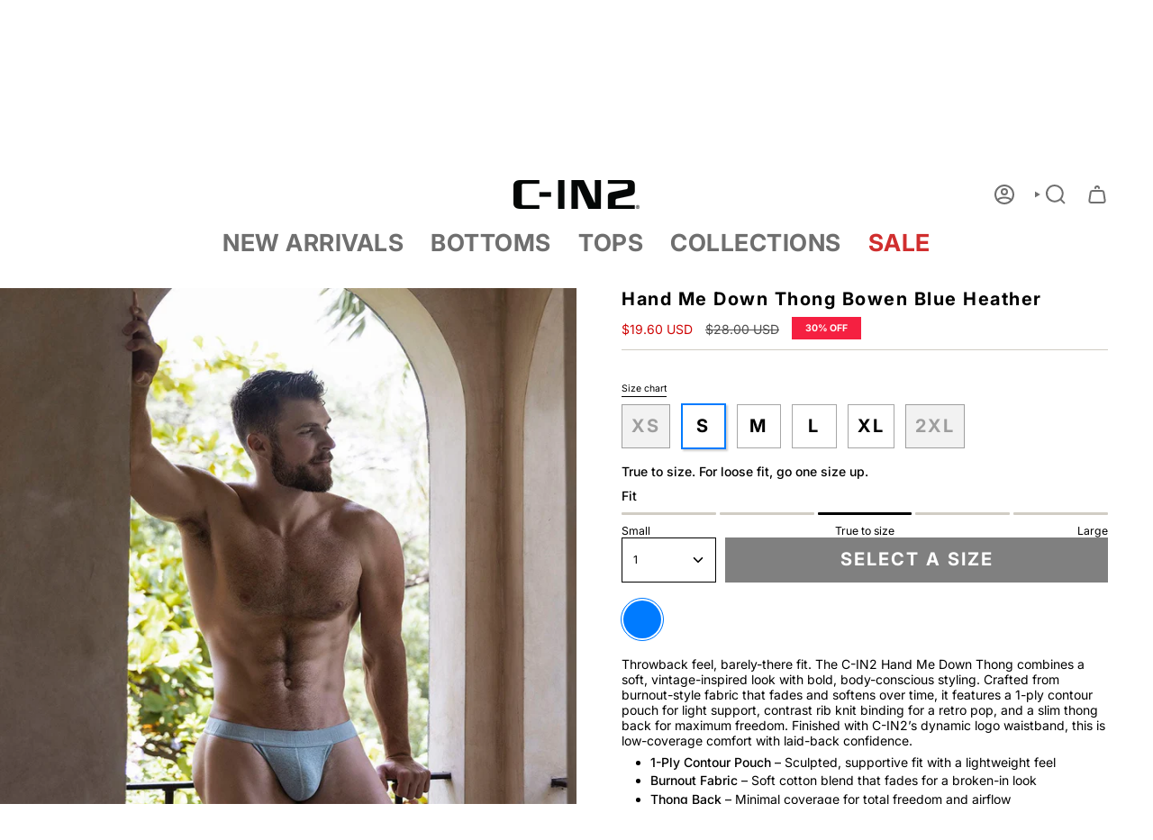

--- FILE ---
content_type: text/html; charset=utf-8
request_url: https://www.c-in2.com/products/hand-me-down-thong-bowen-blue-heather
body_size: 70006
content:
<!doctype html>
<html class="no-js no-touch supports-no-cookies" lang="en">
  <head>
<meta charset="UTF-8">
<meta http-equiv="X-UA-Compatible" content="IE=edge">
<meta name="viewport" content="width=device-width,initial-scale=1"><meta name="theme-color" content="#007bff">
<link rel="canonical" href="https://www.c-in2.com/products/hand-me-down-thong-bowen-blue-heather">

<!-- ======================= Broadcast Theme V6.1.0 ========================= -->


  <link rel="icon" type="image/png" href="//www.c-in2.com/cdn/shop/files/favicon_cin2_500x500_cc24e621-a02f-47d1-b6b8-e9ae1b57cdf4.jpg?crop=center&height=32&v=1679418662&width=32">

<link rel="preconnect" href="https://fonts.shopifycdn.com" crossorigin><!-- Title and description ================================================ -->


<title>
    
    C-IN2 Hand Me Down Thong - Bowen Blue Heather
    
    
    
      &ndash; C-IN2 New York 
    
  </title>


  <meta name="description" content="A sexy men’s thong with a soft, broken-in feel. Hand Me Down delivers vintage style, body-contouring fit, and all-day comfort in a bold, low-rise silhouette.">


<meta property="og:site_name" content="C-IN2 New York ">
<meta property="og:url" content="https://www.c-in2.com/products/hand-me-down-thong-bowen-blue-heather">
<meta property="og:title" content="C-IN2 Hand Me Down Thong - Bowen Blue Heather">
<meta property="og:type" content="product">
<meta property="og:description" content="A sexy men’s thong with a soft, broken-in feel. Hand Me Down delivers vintage style, body-contouring fit, and all-day comfort in a bold, low-rise silhouette."><meta property="og:image" content="http://www.c-in2.com/cdn/shop/files/hand-me-down-thong-bowen-blue-heather-6029528.jpg?v=1758909007">
  <meta property="og:image:secure_url" content="https://www.c-in2.com/cdn/shop/files/hand-me-down-thong-bowen-blue-heather-6029528.jpg?v=1758909007">
  <meta property="og:image:width" content="1080">
  <meta property="og:image:height" content="1080"><meta property="og:price:amount" content="19.60">
  <meta property="og:price:currency" content="USD"><meta name="twitter:card" content="summary_large_image">
<meta name="twitter:title" content="C-IN2 Hand Me Down Thong - Bowen Blue Heather">
<meta name="twitter:description" content="A sexy men’s thong with a soft, broken-in feel. Hand Me Down delivers vintage style, body-contouring fit, and all-day comfort in a bold, low-rise silhouette.">
<!-- CSS ================================================================== -->
<style data-shopify>
  @font-face {
  font-family: Inter;
  font-weight: 700;
  font-style: normal;
  font-display: swap;
  src: url("//www.c-in2.com/cdn/fonts/inter/inter_n7.02711e6b374660cfc7915d1afc1c204e633421e4.woff2") format("woff2"),
       url("//www.c-in2.com/cdn/fonts/inter/inter_n7.6dab87426f6b8813070abd79972ceaf2f8d3b012.woff") format("woff");
}

  @font-face {
  font-family: Inter;
  font-weight: 400;
  font-style: normal;
  font-display: swap;
  src: url("//www.c-in2.com/cdn/fonts/inter/inter_n4.b2a3f24c19b4de56e8871f609e73ca7f6d2e2bb9.woff2") format("woff2"),
       url("//www.c-in2.com/cdn/fonts/inter/inter_n4.af8052d517e0c9ffac7b814872cecc27ae1fa132.woff") format("woff");
}

  @font-face {
  font-family: Inter;
  font-weight: 700;
  font-style: normal;
  font-display: swap;
  src: url("//www.c-in2.com/cdn/fonts/inter/inter_n7.02711e6b374660cfc7915d1afc1c204e633421e4.woff2") format("woff2"),
       url("//www.c-in2.com/cdn/fonts/inter/inter_n7.6dab87426f6b8813070abd79972ceaf2f8d3b012.woff") format("woff");
}

  @font-face {
  font-family: Inter;
  font-weight: 700;
  font-style: normal;
  font-display: swap;
  src: url("//www.c-in2.com/cdn/fonts/inter/inter_n7.02711e6b374660cfc7915d1afc1c204e633421e4.woff2") format("woff2"),
       url("//www.c-in2.com/cdn/fonts/inter/inter_n7.6dab87426f6b8813070abd79972ceaf2f8d3b012.woff") format("woff");
}

  @font-face {
  font-family: Inter;
  font-weight: 600;
  font-style: normal;
  font-display: swap;
  src: url("//www.c-in2.com/cdn/fonts/inter/inter_n6.771af0474a71b3797eb38f3487d6fb79d43b6877.woff2") format("woff2"),
       url("//www.c-in2.com/cdn/fonts/inter/inter_n6.88c903d8f9e157d48b73b7777d0642925bcecde7.woff") format("woff");
}


  
    @font-face {
  font-family: Inter;
  font-weight: 500;
  font-style: normal;
  font-display: swap;
  src: url("//www.c-in2.com/cdn/fonts/inter/inter_n5.d7101d5e168594dd06f56f290dd759fba5431d97.woff2") format("woff2"),
       url("//www.c-in2.com/cdn/fonts/inter/inter_n5.5332a76bbd27da00474c136abb1ca3cbbf259068.woff") format("woff");
}

  

  
    @font-face {
  font-family: Inter;
  font-weight: 400;
  font-style: italic;
  font-display: swap;
  src: url("//www.c-in2.com/cdn/fonts/inter/inter_i4.feae1981dda792ab80d117249d9c7e0f1017e5b3.woff2") format("woff2"),
       url("//www.c-in2.com/cdn/fonts/inter/inter_i4.62773b7113d5e5f02c71486623cf828884c85c6e.woff") format("woff");
}

  

  
    @font-face {
  font-family: Inter;
  font-weight: 500;
  font-style: italic;
  font-display: swap;
  src: url("//www.c-in2.com/cdn/fonts/inter/inter_i5.4474f48e6ab2b1e01aa2b6d942dd27fa24f2d99f.woff2") format("woff2"),
       url("//www.c-in2.com/cdn/fonts/inter/inter_i5.493dbd6ee8e49f4ad722ebb68d92f201af2c2f56.woff") format("woff");
}

  

  
    @font-face {
  font-family: Inter;
  font-weight: 800;
  font-style: normal;
  font-display: swap;
  src: url("//www.c-in2.com/cdn/fonts/inter/inter_n8.d15c916037fee1656886aab64725534609d62cc8.woff2") format("woff2"),
       url("//www.c-in2.com/cdn/fonts/inter/inter_n8.c88637171fecf10ab2d88c89dbf06f41a1ae8be5.woff") format("woff");
}

  

  

  
    
    .color-scheme-1 {--COLOR-BG-GRADIENT: #fcfbf9;
      --COLOR-BG: #fcfbf9;
      --COLOR-BG-RGB: 252, 251, 249;

      --COLOR-BG-ACCENT: #f5f2ec;
      --COLOR-BG-ACCENT-LIGHTEN: #ffffff;

      /* === Link Color ===*/

      --COLOR-LINK: #282c2e;
      --COLOR-LINK-HOVER: rgba(40, 44, 46, 0.7);
      --COLOR-LINK-OPPOSITE: #ffffff;

      --COLOR-TEXT: #212121;
      --COLOR-TEXT-HOVER: rgba(33, 33, 33, 0.7);
      --COLOR-TEXT-LIGHT: #636262;
      --COLOR-TEXT-DARK: #000000;
      --COLOR-TEXT-A5:  rgba(33, 33, 33, 0.05);
      --COLOR-TEXT-A35: rgba(33, 33, 33, 0.35);
      --COLOR-TEXT-A50: rgba(33, 33, 33, 0.5);
      --COLOR-TEXT-A80: rgba(33, 33, 33, 0.8);


      --COLOR-BORDER: rgb(209, 205, 196);
      --COLOR-BORDER-LIGHT: #e2dfd9;
      --COLOR-BORDER-DARK: #a49c8b;
      --COLOR-BORDER-HAIRLINE: #f7f4ef;

      --overlay-bg: #000000;

      /* === Bright color ===*/
      --COLOR-ACCENT: #ab8c52;
      --COLOR-ACCENT-HOVER: #806430;
      --COLOR-ACCENT-FADE: rgba(171, 140, 82, 0.05);
      --COLOR-ACCENT-LIGHT: #e8d4ae;

      /* === Default Cart Gradient ===*/

      --FREE-SHIPPING-GRADIENT: linear-gradient(to right, var(--COLOR-ACCENT-LIGHT) 0%, var(--accent) 100%);

      /* === Buttons ===*/
      --BTN-PRIMARY-BG: #212121;
      --BTN-PRIMARY-TEXT: #ffffff;
      --BTN-PRIMARY-BORDER: #212121;

      
      
        --BTN-PRIMARY-BG-BRIGHTER: #3b3b3b;
      

      --BTN-SECONDARY-BG: #ab8c52;
      --BTN-SECONDARY-TEXT: #ffffff;
      --BTN-SECONDARY-BORDER: #ab8c52;

      
      
        --BTN-SECONDARY-BG-BRIGHTER: #9a7e4a;
      

      
--COLOR-BG-BRIGHTER: #f4f0e8;

      --COLOR-BG-ALPHA-25: rgba(252, 251, 249, 0.25);
      --COLOR-BG-TRANSPARENT: rgba(252, 251, 249, 0);--COLOR-FOOTER-BG-HAIRLINE: #f7f4ef;

      /* Dynamic color variables */
      --accent: var(--COLOR-ACCENT);
      --accent-fade: var(--COLOR-ACCENT-FADE);
      --accent-hover: var(--COLOR-ACCENT-HOVER);
      --border: var(--COLOR-BORDER);
      --border-dark: var(--COLOR-BORDER-DARK);
      --border-light: var(--COLOR-BORDER-LIGHT);
      --border-hairline: var(--COLOR-BORDER-HAIRLINE);
      --bg: var(--COLOR-BG-GRADIENT, var(--COLOR-BG));
      --bg-accent: var(--COLOR-BG-ACCENT);
      --bg-accent-lighten: var(--COLOR-BG-ACCENT-LIGHTEN);
      --icons: var(--COLOR-TEXT);
      --link: var(--COLOR-LINK);
      --link-hover: var(--COLOR-LINK-HOVER);
      --link-opposite: var(--COLOR-LINK-OPPOSITE);
      --text: var(--COLOR-TEXT);
      --text-dark: var(--COLOR-TEXT-DARK);
      --text-light: var(--COLOR-TEXT-LIGHT);
      --text-hover: var(--COLOR-TEXT-HOVER);
      --text-a5: var(--COLOR-TEXT-A5);
      --text-a35: var(--COLOR-TEXT-A35);
      --text-a50: var(--COLOR-TEXT-A50);
      --text-a80: var(--COLOR-TEXT-A80);
    }
  
    
    .color-scheme-2 {--COLOR-BG-GRADIENT: #000000;
      --COLOR-BG: #000000;
      --COLOR-BG-RGB: 0, 0, 0;

      --COLOR-BG-ACCENT: #f5f2ec;
      --COLOR-BG-ACCENT-LIGHTEN: #ffffff;

      /* === Link Color ===*/

      --COLOR-LINK: #282c2e;
      --COLOR-LINK-HOVER: rgba(40, 44, 46, 0.7);
      --COLOR-LINK-OPPOSITE: #ffffff;

      --COLOR-TEXT: #ffffff;
      --COLOR-TEXT-HOVER: rgba(255, 255, 255, 0.7);
      --COLOR-TEXT-LIGHT: #b3b3b3;
      --COLOR-TEXT-DARK: #d9d9d9;
      --COLOR-TEXT-A5:  rgba(255, 255, 255, 0.05);
      --COLOR-TEXT-A35: rgba(255, 255, 255, 0.35);
      --COLOR-TEXT-A50: rgba(255, 255, 255, 0.5);
      --COLOR-TEXT-A80: rgba(255, 255, 255, 0.8);


      --COLOR-BORDER: rgb(209, 208, 206);
      --COLOR-BORDER-LIGHT: #7d7d7c;
      --COLOR-BORDER-DARK: #a09e99;
      --COLOR-BORDER-HAIRLINE: #000000;

      --overlay-bg: #644d3e;

      /* === Bright color ===*/
      --COLOR-ACCENT: #ab8c52;
      --COLOR-ACCENT-HOVER: #806430;
      --COLOR-ACCENT-FADE: rgba(171, 140, 82, 0.05);
      --COLOR-ACCENT-LIGHT: #e8d4ae;

      /* === Default Cart Gradient ===*/

      --FREE-SHIPPING-GRADIENT: linear-gradient(to right, var(--COLOR-ACCENT-LIGHT) 0%, var(--accent) 100%);

      /* === Buttons ===*/
      --BTN-PRIMARY-BG: #212121;
      --BTN-PRIMARY-TEXT: #ffffff;
      --BTN-PRIMARY-BORDER: #212121;

      
      
        --BTN-PRIMARY-BG-BRIGHTER: #3b3b3b;
      

      --BTN-SECONDARY-BG: #ffffff;
      --BTN-SECONDARY-TEXT: #000000;
      --BTN-SECONDARY-BORDER: #ab8c52;

      
      
        --BTN-SECONDARY-BG-BRIGHTER: #f2f2f2;
      

      
--COLOR-BG-BRIGHTER: #1a1a1a;

      --COLOR-BG-ALPHA-25: rgba(0, 0, 0, 0.25);
      --COLOR-BG-TRANSPARENT: rgba(0, 0, 0, 0);--COLOR-FOOTER-BG-HAIRLINE: #080808;

      /* Dynamic color variables */
      --accent: var(--COLOR-ACCENT);
      --accent-fade: var(--COLOR-ACCENT-FADE);
      --accent-hover: var(--COLOR-ACCENT-HOVER);
      --border: var(--COLOR-BORDER);
      --border-dark: var(--COLOR-BORDER-DARK);
      --border-light: var(--COLOR-BORDER-LIGHT);
      --border-hairline: var(--COLOR-BORDER-HAIRLINE);
      --bg: var(--COLOR-BG-GRADIENT, var(--COLOR-BG));
      --bg-accent: var(--COLOR-BG-ACCENT);
      --bg-accent-lighten: var(--COLOR-BG-ACCENT-LIGHTEN);
      --icons: var(--COLOR-TEXT);
      --link: var(--COLOR-LINK);
      --link-hover: var(--COLOR-LINK-HOVER);
      --link-opposite: var(--COLOR-LINK-OPPOSITE);
      --text: var(--COLOR-TEXT);
      --text-dark: var(--COLOR-TEXT-DARK);
      --text-light: var(--COLOR-TEXT-LIGHT);
      --text-hover: var(--COLOR-TEXT-HOVER);
      --text-a5: var(--COLOR-TEXT-A5);
      --text-a35: var(--COLOR-TEXT-A35);
      --text-a50: var(--COLOR-TEXT-A50);
      --text-a80: var(--COLOR-TEXT-A80);
    }
  
    
    .color-scheme-3 {--COLOR-BG-GRADIENT: #f5f2ec;
      --COLOR-BG: #f5f2ec;
      --COLOR-BG-RGB: 245, 242, 236;

      --COLOR-BG-ACCENT: #ffffff;
      --COLOR-BG-ACCENT-LIGHTEN: #ffffff;

      /* === Link Color ===*/

      --COLOR-LINK: #282c2e;
      --COLOR-LINK-HOVER: rgba(40, 44, 46, 0.7);
      --COLOR-LINK-OPPOSITE: #ffffff;

      --COLOR-TEXT: #212121;
      --COLOR-TEXT-HOVER: rgba(33, 33, 33, 0.7);
      --COLOR-TEXT-LIGHT: #61605e;
      --COLOR-TEXT-DARK: #000000;
      --COLOR-TEXT-A5:  rgba(33, 33, 33, 0.05);
      --COLOR-TEXT-A35: rgba(33, 33, 33, 0.35);
      --COLOR-TEXT-A50: rgba(33, 33, 33, 0.5);
      --COLOR-TEXT-A80: rgba(33, 33, 33, 0.8);


      --COLOR-BORDER: rgb(209, 205, 196);
      --COLOR-BORDER-LIGHT: #dfdcd4;
      --COLOR-BORDER-DARK: #a49c8b;
      --COLOR-BORDER-HAIRLINE: #f0ebe2;

      --overlay-bg: #000000;

      /* === Bright color ===*/
      --COLOR-ACCENT: #ab8c52;
      --COLOR-ACCENT-HOVER: #806430;
      --COLOR-ACCENT-FADE: rgba(171, 140, 82, 0.05);
      --COLOR-ACCENT-LIGHT: #e8d4ae;

      /* === Default Cart Gradient ===*/

      --FREE-SHIPPING-GRADIENT: linear-gradient(to right, var(--COLOR-ACCENT-LIGHT) 0%, var(--accent) 100%);

      /* === Buttons ===*/
      --BTN-PRIMARY-BG: #212121;
      --BTN-PRIMARY-TEXT: #ffffff;
      --BTN-PRIMARY-BORDER: #212121;

      
      
        --BTN-PRIMARY-BG-BRIGHTER: #3b3b3b;
      

      --BTN-SECONDARY-BG: #ab8c52;
      --BTN-SECONDARY-TEXT: #ffffff;
      --BTN-SECONDARY-BORDER: #ab8c52;

      
      
        --BTN-SECONDARY-BG-BRIGHTER: #9a7e4a;
      

      
--COLOR-BG-BRIGHTER: #ece7db;

      --COLOR-BG-ALPHA-25: rgba(245, 242, 236, 0.25);
      --COLOR-BG-TRANSPARENT: rgba(245, 242, 236, 0);--COLOR-FOOTER-BG-HAIRLINE: #f0ebe2;

      /* Dynamic color variables */
      --accent: var(--COLOR-ACCENT);
      --accent-fade: var(--COLOR-ACCENT-FADE);
      --accent-hover: var(--COLOR-ACCENT-HOVER);
      --border: var(--COLOR-BORDER);
      --border-dark: var(--COLOR-BORDER-DARK);
      --border-light: var(--COLOR-BORDER-LIGHT);
      --border-hairline: var(--COLOR-BORDER-HAIRLINE);
      --bg: var(--COLOR-BG-GRADIENT, var(--COLOR-BG));
      --bg-accent: var(--COLOR-BG-ACCENT);
      --bg-accent-lighten: var(--COLOR-BG-ACCENT-LIGHTEN);
      --icons: var(--COLOR-TEXT);
      --link: var(--COLOR-LINK);
      --link-hover: var(--COLOR-LINK-HOVER);
      --link-opposite: var(--COLOR-LINK-OPPOSITE);
      --text: var(--COLOR-TEXT);
      --text-dark: var(--COLOR-TEXT-DARK);
      --text-light: var(--COLOR-TEXT-LIGHT);
      --text-hover: var(--COLOR-TEXT-HOVER);
      --text-a5: var(--COLOR-TEXT-A5);
      --text-a35: var(--COLOR-TEXT-A35);
      --text-a50: var(--COLOR-TEXT-A50);
      --text-a80: var(--COLOR-TEXT-A80);
    }
  
    
    .color-scheme-4 {--COLOR-BG-GRADIENT: #b0a38b;
      --COLOR-BG: #b0a38b;
      --COLOR-BG-RGB: 176, 163, 139;

      --COLOR-BG-ACCENT: #f5f2ec;
      --COLOR-BG-ACCENT-LIGHTEN: #ffffff;

      /* === Link Color ===*/

      --COLOR-LINK: #282c2e;
      --COLOR-LINK-HOVER: rgba(40, 44, 46, 0.7);
      --COLOR-LINK-OPPOSITE: #ffffff;

      --COLOR-TEXT: #212121;
      --COLOR-TEXT-HOVER: rgba(33, 33, 33, 0.7);
      --COLOR-TEXT-LIGHT: #4c4841;
      --COLOR-TEXT-DARK: #000000;
      --COLOR-TEXT-A5:  rgba(33, 33, 33, 0.05);
      --COLOR-TEXT-A35: rgba(33, 33, 33, 0.35);
      --COLOR-TEXT-A50: rgba(33, 33, 33, 0.5);
      --COLOR-TEXT-A80: rgba(33, 33, 33, 0.8);


      --COLOR-BORDER: rgb(243, 243, 243);
      --COLOR-BORDER-LIGHT: #d8d3c9;
      --COLOR-BORDER-DARK: #c0c0c0;
      --COLOR-BORDER-HAIRLINE: #aa9c82;

      --overlay-bg: #000000;

      /* === Bright color ===*/
      --COLOR-ACCENT: #ab8c52;
      --COLOR-ACCENT-HOVER: #806430;
      --COLOR-ACCENT-FADE: rgba(171, 140, 82, 0.05);
      --COLOR-ACCENT-LIGHT: #e8d4ae;

      /* === Default Cart Gradient ===*/

      --FREE-SHIPPING-GRADIENT: linear-gradient(to right, var(--COLOR-ACCENT-LIGHT) 0%, var(--accent) 100%);

      /* === Buttons ===*/
      --BTN-PRIMARY-BG: #212121;
      --BTN-PRIMARY-TEXT: #ffffff;
      --BTN-PRIMARY-BORDER: #ffffff;

      
      
        --BTN-PRIMARY-BG-BRIGHTER: #3b3b3b;
      

      --BTN-SECONDARY-BG: #ab8c52;
      --BTN-SECONDARY-TEXT: #ffffff;
      --BTN-SECONDARY-BORDER: #ab8c52;

      
      
        --BTN-SECONDARY-BG-BRIGHTER: #9a7e4a;
      

      
--COLOR-BG-BRIGHTER: #a6977c;

      --COLOR-BG-ALPHA-25: rgba(176, 163, 139, 0.25);
      --COLOR-BG-TRANSPARENT: rgba(176, 163, 139, 0);--COLOR-FOOTER-BG-HAIRLINE: #aa9c82;

      /* Dynamic color variables */
      --accent: var(--COLOR-ACCENT);
      --accent-fade: var(--COLOR-ACCENT-FADE);
      --accent-hover: var(--COLOR-ACCENT-HOVER);
      --border: var(--COLOR-BORDER);
      --border-dark: var(--COLOR-BORDER-DARK);
      --border-light: var(--COLOR-BORDER-LIGHT);
      --border-hairline: var(--COLOR-BORDER-HAIRLINE);
      --bg: var(--COLOR-BG-GRADIENT, var(--COLOR-BG));
      --bg-accent: var(--COLOR-BG-ACCENT);
      --bg-accent-lighten: var(--COLOR-BG-ACCENT-LIGHTEN);
      --icons: var(--COLOR-TEXT);
      --link: var(--COLOR-LINK);
      --link-hover: var(--COLOR-LINK-HOVER);
      --link-opposite: var(--COLOR-LINK-OPPOSITE);
      --text: var(--COLOR-TEXT);
      --text-dark: var(--COLOR-TEXT-DARK);
      --text-light: var(--COLOR-TEXT-LIGHT);
      --text-hover: var(--COLOR-TEXT-HOVER);
      --text-a5: var(--COLOR-TEXT-A5);
      --text-a35: var(--COLOR-TEXT-A35);
      --text-a50: var(--COLOR-TEXT-A50);
      --text-a80: var(--COLOR-TEXT-A80);
    }
  
    
    .color-scheme-5 {--COLOR-BG-GRADIENT: #868154;
      --COLOR-BG: #868154;
      --COLOR-BG-RGB: 134, 129, 84;

      --COLOR-BG-ACCENT: #f5f2ec;
      --COLOR-BG-ACCENT-LIGHTEN: #ffffff;

      /* === Link Color ===*/

      --COLOR-LINK: #282c2e;
      --COLOR-LINK-HOVER: rgba(40, 44, 46, 0.7);
      --COLOR-LINK-OPPOSITE: #ffffff;

      --COLOR-TEXT: #d8d2b3;
      --COLOR-TEXT-HOVER: rgba(216, 210, 179, 0.7);
      --COLOR-TEXT-LIGHT: #bfba97;
      --COLOR-TEXT-DARK: #c8bb76;
      --COLOR-TEXT-A5:  rgba(216, 210, 179, 0.05);
      --COLOR-TEXT-A35: rgba(216, 210, 179, 0.35);
      --COLOR-TEXT-A50: rgba(216, 210, 179, 0.5);
      --COLOR-TEXT-A80: rgba(216, 210, 179, 0.8);


      --COLOR-BORDER: rgb(243, 243, 243);
      --COLOR-BORDER-LIGHT: #c7c5b3;
      --COLOR-BORDER-DARK: #c0c0c0;
      --COLOR-BORDER-HAIRLINE: #7d784e;

      --overlay-bg: #000000;

      /* === Bright color ===*/
      --COLOR-ACCENT: #ab8c52;
      --COLOR-ACCENT-HOVER: #806430;
      --COLOR-ACCENT-FADE: rgba(171, 140, 82, 0.05);
      --COLOR-ACCENT-LIGHT: #e8d4ae;

      /* === Default Cart Gradient ===*/

      --FREE-SHIPPING-GRADIENT: linear-gradient(to right, var(--COLOR-ACCENT-LIGHT) 0%, var(--accent) 100%);

      /* === Buttons ===*/
      --BTN-PRIMARY-BG: #212121;
      --BTN-PRIMARY-TEXT: #ffffff;
      --BTN-PRIMARY-BORDER: #212121;

      
      
        --BTN-PRIMARY-BG-BRIGHTER: #3b3b3b;
      

      --BTN-SECONDARY-BG: #ab8c52;
      --BTN-SECONDARY-TEXT: #ffffff;
      --BTN-SECONDARY-BORDER: #ab8c52;

      
      
        --BTN-SECONDARY-BG-BRIGHTER: #9a7e4a;
      

      
--COLOR-BG-BRIGHTER: #76724a;

      --COLOR-BG-ALPHA-25: rgba(134, 129, 84, 0.25);
      --COLOR-BG-TRANSPARENT: rgba(134, 129, 84, 0);--COLOR-FOOTER-BG-HAIRLINE: #7d784e;

      /* Dynamic color variables */
      --accent: var(--COLOR-ACCENT);
      --accent-fade: var(--COLOR-ACCENT-FADE);
      --accent-hover: var(--COLOR-ACCENT-HOVER);
      --border: var(--COLOR-BORDER);
      --border-dark: var(--COLOR-BORDER-DARK);
      --border-light: var(--COLOR-BORDER-LIGHT);
      --border-hairline: var(--COLOR-BORDER-HAIRLINE);
      --bg: var(--COLOR-BG-GRADIENT, var(--COLOR-BG));
      --bg-accent: var(--COLOR-BG-ACCENT);
      --bg-accent-lighten: var(--COLOR-BG-ACCENT-LIGHTEN);
      --icons: var(--COLOR-TEXT);
      --link: var(--COLOR-LINK);
      --link-hover: var(--COLOR-LINK-HOVER);
      --link-opposite: var(--COLOR-LINK-OPPOSITE);
      --text: var(--COLOR-TEXT);
      --text-dark: var(--COLOR-TEXT-DARK);
      --text-light: var(--COLOR-TEXT-LIGHT);
      --text-hover: var(--COLOR-TEXT-HOVER);
      --text-a5: var(--COLOR-TEXT-A5);
      --text-a35: var(--COLOR-TEXT-A35);
      --text-a50: var(--COLOR-TEXT-A50);
      --text-a80: var(--COLOR-TEXT-A80);
    }
  
    
    .color-scheme-6 {--COLOR-BG-GRADIENT: #fcfbf9;
      --COLOR-BG: #fcfbf9;
      --COLOR-BG-RGB: 252, 251, 249;

      --COLOR-BG-ACCENT: #f5f2ec;
      --COLOR-BG-ACCENT-LIGHTEN: #ffffff;

      /* === Link Color ===*/

      --COLOR-LINK: #282c2e;
      --COLOR-LINK-HOVER: rgba(40, 44, 46, 0.7);
      --COLOR-LINK-OPPOSITE: #ffffff;

      --COLOR-TEXT: #212121;
      --COLOR-TEXT-HOVER: rgba(33, 33, 33, 0.7);
      --COLOR-TEXT-LIGHT: #636262;
      --COLOR-TEXT-DARK: #000000;
      --COLOR-TEXT-A5:  rgba(33, 33, 33, 0.05);
      --COLOR-TEXT-A35: rgba(33, 33, 33, 0.35);
      --COLOR-TEXT-A50: rgba(33, 33, 33, 0.5);
      --COLOR-TEXT-A80: rgba(33, 33, 33, 0.8);


      --COLOR-BORDER: rgb(209, 208, 206);
      --COLOR-BORDER-LIGHT: #e2e1df;
      --COLOR-BORDER-DARK: #a09e99;
      --COLOR-BORDER-HAIRLINE: #f7f4ef;

      --overlay-bg: #000000;

      /* === Bright color ===*/
      --COLOR-ACCENT: #ab8c52;
      --COLOR-ACCENT-HOVER: #806430;
      --COLOR-ACCENT-FADE: rgba(171, 140, 82, 0.05);
      --COLOR-ACCENT-LIGHT: #e8d4ae;

      /* === Default Cart Gradient ===*/

      --FREE-SHIPPING-GRADIENT: linear-gradient(to right, var(--COLOR-ACCENT-LIGHT) 0%, var(--accent) 100%);

      /* === Buttons ===*/
      --BTN-PRIMARY-BG: #ffffff;
      --BTN-PRIMARY-TEXT: #212121;
      --BTN-PRIMARY-BORDER: #ffffff;

      
      
        --BTN-PRIMARY-BG-BRIGHTER: #f2f2f2;
      

      --BTN-SECONDARY-BG: #ab8c52;
      --BTN-SECONDARY-TEXT: #ffffff;
      --BTN-SECONDARY-BORDER: #ab8c52;

      
      
        --BTN-SECONDARY-BG-BRIGHTER: #9a7e4a;
      

      
--COLOR-BG-BRIGHTER: #f4f0e8;

      --COLOR-BG-ALPHA-25: rgba(252, 251, 249, 0.25);
      --COLOR-BG-TRANSPARENT: rgba(252, 251, 249, 0);--COLOR-FOOTER-BG-HAIRLINE: #f7f4ef;

      /* Dynamic color variables */
      --accent: var(--COLOR-ACCENT);
      --accent-fade: var(--COLOR-ACCENT-FADE);
      --accent-hover: var(--COLOR-ACCENT-HOVER);
      --border: var(--COLOR-BORDER);
      --border-dark: var(--COLOR-BORDER-DARK);
      --border-light: var(--COLOR-BORDER-LIGHT);
      --border-hairline: var(--COLOR-BORDER-HAIRLINE);
      --bg: var(--COLOR-BG-GRADIENT, var(--COLOR-BG));
      --bg-accent: var(--COLOR-BG-ACCENT);
      --bg-accent-lighten: var(--COLOR-BG-ACCENT-LIGHTEN);
      --icons: var(--COLOR-TEXT);
      --link: var(--COLOR-LINK);
      --link-hover: var(--COLOR-LINK-HOVER);
      --link-opposite: var(--COLOR-LINK-OPPOSITE);
      --text: var(--COLOR-TEXT);
      --text-dark: var(--COLOR-TEXT-DARK);
      --text-light: var(--COLOR-TEXT-LIGHT);
      --text-hover: var(--COLOR-TEXT-HOVER);
      --text-a5: var(--COLOR-TEXT-A5);
      --text-a35: var(--COLOR-TEXT-A35);
      --text-a50: var(--COLOR-TEXT-A50);
      --text-a80: var(--COLOR-TEXT-A80);
    }
  
    
    .color-scheme-7 {--COLOR-BG-GRADIENT: #f5f2ec;
      --COLOR-BG: #f5f2ec;
      --COLOR-BG-RGB: 245, 242, 236;

      --COLOR-BG-ACCENT: #f5f2ec;
      --COLOR-BG-ACCENT-LIGHTEN: #ffffff;

      /* === Link Color ===*/

      --COLOR-LINK: #282c2e;
      --COLOR-LINK-HOVER: rgba(40, 44, 46, 0.7);
      --COLOR-LINK-OPPOSITE: #ffffff;

      --COLOR-TEXT: #685a3f;
      --COLOR-TEXT-HOVER: rgba(104, 90, 63, 0.7);
      --COLOR-TEXT-LIGHT: #928873;
      --COLOR-TEXT-DARK: #3d321e;
      --COLOR-TEXT-A5:  rgba(104, 90, 63, 0.05);
      --COLOR-TEXT-A35: rgba(104, 90, 63, 0.35);
      --COLOR-TEXT-A50: rgba(104, 90, 63, 0.5);
      --COLOR-TEXT-A80: rgba(104, 90, 63, 0.8);


      --COLOR-BORDER: rgb(209, 205, 196);
      --COLOR-BORDER-LIGHT: #dfdcd4;
      --COLOR-BORDER-DARK: #a49c8b;
      --COLOR-BORDER-HAIRLINE: #f0ebe2;

      --overlay-bg: #000000;

      /* === Bright color ===*/
      --COLOR-ACCENT: #ab8c52;
      --COLOR-ACCENT-HOVER: #806430;
      --COLOR-ACCENT-FADE: rgba(171, 140, 82, 0.05);
      --COLOR-ACCENT-LIGHT: #e8d4ae;

      /* === Default Cart Gradient ===*/

      --FREE-SHIPPING-GRADIENT: linear-gradient(to right, var(--COLOR-ACCENT-LIGHT) 0%, var(--accent) 100%);

      /* === Buttons ===*/
      --BTN-PRIMARY-BG: #212121;
      --BTN-PRIMARY-TEXT: #ffffff;
      --BTN-PRIMARY-BORDER: #212121;

      
      
        --BTN-PRIMARY-BG-BRIGHTER: #3b3b3b;
      

      --BTN-SECONDARY-BG: #ab8c52;
      --BTN-SECONDARY-TEXT: #ffffff;
      --BTN-SECONDARY-BORDER: #ab8c52;

      
      
        --BTN-SECONDARY-BG-BRIGHTER: #9a7e4a;
      

      
--COLOR-BG-BRIGHTER: #ece7db;

      --COLOR-BG-ALPHA-25: rgba(245, 242, 236, 0.25);
      --COLOR-BG-TRANSPARENT: rgba(245, 242, 236, 0);--COLOR-FOOTER-BG-HAIRLINE: #f0ebe2;

      /* Dynamic color variables */
      --accent: var(--COLOR-ACCENT);
      --accent-fade: var(--COLOR-ACCENT-FADE);
      --accent-hover: var(--COLOR-ACCENT-HOVER);
      --border: var(--COLOR-BORDER);
      --border-dark: var(--COLOR-BORDER-DARK);
      --border-light: var(--COLOR-BORDER-LIGHT);
      --border-hairline: var(--COLOR-BORDER-HAIRLINE);
      --bg: var(--COLOR-BG-GRADIENT, var(--COLOR-BG));
      --bg-accent: var(--COLOR-BG-ACCENT);
      --bg-accent-lighten: var(--COLOR-BG-ACCENT-LIGHTEN);
      --icons: var(--COLOR-TEXT);
      --link: var(--COLOR-LINK);
      --link-hover: var(--COLOR-LINK-HOVER);
      --link-opposite: var(--COLOR-LINK-OPPOSITE);
      --text: var(--COLOR-TEXT);
      --text-dark: var(--COLOR-TEXT-DARK);
      --text-light: var(--COLOR-TEXT-LIGHT);
      --text-hover: var(--COLOR-TEXT-HOVER);
      --text-a5: var(--COLOR-TEXT-A5);
      --text-a35: var(--COLOR-TEXT-A35);
      --text-a50: var(--COLOR-TEXT-A50);
      --text-a80: var(--COLOR-TEXT-A80);
    }
  
    
    .color-scheme-8 {--COLOR-BG-GRADIENT: #eae6dd;
      --COLOR-BG: #eae6dd;
      --COLOR-BG-RGB: 234, 230, 221;

      --COLOR-BG-ACCENT: #f5f2ec;
      --COLOR-BG-ACCENT-LIGHTEN: #ffffff;

      /* === Link Color ===*/

      --COLOR-LINK: #282c2e;
      --COLOR-LINK-HOVER: rgba(40, 44, 46, 0.7);
      --COLOR-LINK-OPPOSITE: #ffffff;

      --COLOR-TEXT: #212121;
      --COLOR-TEXT-HOVER: rgba(33, 33, 33, 0.7);
      --COLOR-TEXT-LIGHT: #5d5c59;
      --COLOR-TEXT-DARK: #000000;
      --COLOR-TEXT-A5:  rgba(33, 33, 33, 0.05);
      --COLOR-TEXT-A35: rgba(33, 33, 33, 0.35);
      --COLOR-TEXT-A50: rgba(33, 33, 33, 0.5);
      --COLOR-TEXT-A80: rgba(33, 33, 33, 0.8);


      --COLOR-BORDER: rgb(209, 205, 196);
      --COLOR-BORDER-LIGHT: #dbd7ce;
      --COLOR-BORDER-DARK: #a49c8b;
      --COLOR-BORDER-HAIRLINE: #e4dfd4;

      --overlay-bg: #000000;

      /* === Bright color ===*/
      --COLOR-ACCENT: #ab8c52;
      --COLOR-ACCENT-HOVER: #806430;
      --COLOR-ACCENT-FADE: rgba(171, 140, 82, 0.05);
      --COLOR-ACCENT-LIGHT: #e8d4ae;

      /* === Default Cart Gradient ===*/

      --FREE-SHIPPING-GRADIENT: linear-gradient(to right, var(--COLOR-ACCENT-LIGHT) 0%, var(--accent) 100%);

      /* === Buttons ===*/
      --BTN-PRIMARY-BG: #212121;
      --BTN-PRIMARY-TEXT: #ffffff;
      --BTN-PRIMARY-BORDER: #212121;

      
      
        --BTN-PRIMARY-BG-BRIGHTER: #3b3b3b;
      

      --BTN-SECONDARY-BG: #ab8c52;
      --BTN-SECONDARY-TEXT: #ffffff;
      --BTN-SECONDARY-BORDER: #ab8c52;

      
      
        --BTN-SECONDARY-BG-BRIGHTER: #9a7e4a;
      

      
--COLOR-BG-BRIGHTER: #e0dacd;

      --COLOR-BG-ALPHA-25: rgba(234, 230, 221, 0.25);
      --COLOR-BG-TRANSPARENT: rgba(234, 230, 221, 0);--COLOR-FOOTER-BG-HAIRLINE: #e4dfd4;

      /* Dynamic color variables */
      --accent: var(--COLOR-ACCENT);
      --accent-fade: var(--COLOR-ACCENT-FADE);
      --accent-hover: var(--COLOR-ACCENT-HOVER);
      --border: var(--COLOR-BORDER);
      --border-dark: var(--COLOR-BORDER-DARK);
      --border-light: var(--COLOR-BORDER-LIGHT);
      --border-hairline: var(--COLOR-BORDER-HAIRLINE);
      --bg: var(--COLOR-BG-GRADIENT, var(--COLOR-BG));
      --bg-accent: var(--COLOR-BG-ACCENT);
      --bg-accent-lighten: var(--COLOR-BG-ACCENT-LIGHTEN);
      --icons: var(--COLOR-TEXT);
      --link: var(--COLOR-LINK);
      --link-hover: var(--COLOR-LINK-HOVER);
      --link-opposite: var(--COLOR-LINK-OPPOSITE);
      --text: var(--COLOR-TEXT);
      --text-dark: var(--COLOR-TEXT-DARK);
      --text-light: var(--COLOR-TEXT-LIGHT);
      --text-hover: var(--COLOR-TEXT-HOVER);
      --text-a5: var(--COLOR-TEXT-A5);
      --text-a35: var(--COLOR-TEXT-A35);
      --text-a50: var(--COLOR-TEXT-A50);
      --text-a80: var(--COLOR-TEXT-A80);
    }
  
    
    .color-scheme-9 {--COLOR-BG-GRADIENT: #fcfbf9;
      --COLOR-BG: #fcfbf9;
      --COLOR-BG-RGB: 252, 251, 249;

      --COLOR-BG-ACCENT: #f5f2ec;
      --COLOR-BG-ACCENT-LIGHTEN: #ffffff;

      /* === Link Color ===*/

      --COLOR-LINK: #282c2e;
      --COLOR-LINK-HOVER: rgba(40, 44, 46, 0.7);
      --COLOR-LINK-OPPOSITE: #ffffff;

      --COLOR-TEXT: #212121;
      --COLOR-TEXT-HOVER: rgba(33, 33, 33, 0.7);
      --COLOR-TEXT-LIGHT: #636262;
      --COLOR-TEXT-DARK: #000000;
      --COLOR-TEXT-A5:  rgba(33, 33, 33, 0.05);
      --COLOR-TEXT-A35: rgba(33, 33, 33, 0.35);
      --COLOR-TEXT-A50: rgba(33, 33, 33, 0.5);
      --COLOR-TEXT-A80: rgba(33, 33, 33, 0.8);


      --COLOR-BORDER: rgb(234, 234, 234);
      --COLOR-BORDER-LIGHT: #f1f1f0;
      --COLOR-BORDER-DARK: #b7b7b7;
      --COLOR-BORDER-HAIRLINE: #f7f4ef;

      --overlay-bg: #000000;

      /* === Bright color ===*/
      --COLOR-ACCENT: #ab8c52;
      --COLOR-ACCENT-HOVER: #806430;
      --COLOR-ACCENT-FADE: rgba(171, 140, 82, 0.05);
      --COLOR-ACCENT-LIGHT: #e8d4ae;

      /* === Default Cart Gradient ===*/

      --FREE-SHIPPING-GRADIENT: linear-gradient(to right, var(--COLOR-ACCENT-LIGHT) 0%, var(--accent) 100%);

      /* === Buttons ===*/
      --BTN-PRIMARY-BG: #212121;
      --BTN-PRIMARY-TEXT: #ffffff;
      --BTN-PRIMARY-BORDER: #212121;

      
      
        --BTN-PRIMARY-BG-BRIGHTER: #3b3b3b;
      

      --BTN-SECONDARY-BG: #f5f2ec;
      --BTN-SECONDARY-TEXT: #212121;
      --BTN-SECONDARY-BORDER: #f5f2ec;

      
      
        --BTN-SECONDARY-BG-BRIGHTER: #ece7db;
      

      
--COLOR-BG-BRIGHTER: #f4f0e8;

      --COLOR-BG-ALPHA-25: rgba(252, 251, 249, 0.25);
      --COLOR-BG-TRANSPARENT: rgba(252, 251, 249, 0);--COLOR-FOOTER-BG-HAIRLINE: #f7f4ef;

      /* Dynamic color variables */
      --accent: var(--COLOR-ACCENT);
      --accent-fade: var(--COLOR-ACCENT-FADE);
      --accent-hover: var(--COLOR-ACCENT-HOVER);
      --border: var(--COLOR-BORDER);
      --border-dark: var(--COLOR-BORDER-DARK);
      --border-light: var(--COLOR-BORDER-LIGHT);
      --border-hairline: var(--COLOR-BORDER-HAIRLINE);
      --bg: var(--COLOR-BG-GRADIENT, var(--COLOR-BG));
      --bg-accent: var(--COLOR-BG-ACCENT);
      --bg-accent-lighten: var(--COLOR-BG-ACCENT-LIGHTEN);
      --icons: var(--COLOR-TEXT);
      --link: var(--COLOR-LINK);
      --link-hover: var(--COLOR-LINK-HOVER);
      --link-opposite: var(--COLOR-LINK-OPPOSITE);
      --text: var(--COLOR-TEXT);
      --text-dark: var(--COLOR-TEXT-DARK);
      --text-light: var(--COLOR-TEXT-LIGHT);
      --text-hover: var(--COLOR-TEXT-HOVER);
      --text-a5: var(--COLOR-TEXT-A5);
      --text-a35: var(--COLOR-TEXT-A35);
      --text-a50: var(--COLOR-TEXT-A50);
      --text-a80: var(--COLOR-TEXT-A80);
    }
  
    
    .color-scheme-10 {--COLOR-BG-GRADIENT: #ffffff;
      --COLOR-BG: #ffffff;
      --COLOR-BG-RGB: 255, 255, 255;

      --COLOR-BG-ACCENT: #e7e7e7;
      --COLOR-BG-ACCENT-LIGHTEN: #ffffff;

      /* === Link Color ===*/

      --COLOR-LINK: #0076ff;
      --COLOR-LINK-HOVER: rgba(0, 118, 255, 0.7);
      --COLOR-LINK-OPPOSITE: #ffffff;

      --COLOR-TEXT: #000000;
      --COLOR-TEXT-HOVER: rgba(0, 0, 0, 0.7);
      --COLOR-TEXT-LIGHT: #4d4d4d;
      --COLOR-TEXT-DARK: #000000;
      --COLOR-TEXT-A5:  rgba(0, 0, 0, 0.05);
      --COLOR-TEXT-A35: rgba(0, 0, 0, 0.35);
      --COLOR-TEXT-A50: rgba(0, 0, 0, 0.5);
      --COLOR-TEXT-A80: rgba(0, 0, 0, 0.8);


      --COLOR-BORDER: rgb(209, 205, 196);
      --COLOR-BORDER-LIGHT: #e3e1dc;
      --COLOR-BORDER-DARK: #a49c8b;
      --COLOR-BORDER-HAIRLINE: #f7f7f7;

      --overlay-bg: #000000;

      /* === Bright color ===*/
      --COLOR-ACCENT: #ab8c52;
      --COLOR-ACCENT-HOVER: #806430;
      --COLOR-ACCENT-FADE: rgba(171, 140, 82, 0.05);
      --COLOR-ACCENT-LIGHT: #e8d4ae;

      /* === Default Cart Gradient ===*/

      --FREE-SHIPPING-GRADIENT: linear-gradient(to right, var(--COLOR-ACCENT-LIGHT) 0%, var(--accent) 100%);

      /* === Buttons ===*/
      --BTN-PRIMARY-BG: #000000;
      --BTN-PRIMARY-TEXT: #ffffff;
      --BTN-PRIMARY-BORDER: #3a6b8a;

      
      
        --BTN-PRIMARY-BG-BRIGHTER: #1a1a1a;
      

      --BTN-SECONDARY-BG: #cf0606;
      --BTN-SECONDARY-TEXT: #ffffff;
      --BTN-SECONDARY-BORDER: #cf0606;

      
      
        --BTN-SECONDARY-BG-BRIGHTER: #b60505;
      

      
--COLOR-BG-BRIGHTER: #f2f2f2;

      --COLOR-BG-ALPHA-25: rgba(255, 255, 255, 0.25);
      --COLOR-BG-TRANSPARENT: rgba(255, 255, 255, 0);--COLOR-FOOTER-BG-HAIRLINE: #f7f7f7;

      /* Dynamic color variables */
      --accent: var(--COLOR-ACCENT);
      --accent-fade: var(--COLOR-ACCENT-FADE);
      --accent-hover: var(--COLOR-ACCENT-HOVER);
      --border: var(--COLOR-BORDER);
      --border-dark: var(--COLOR-BORDER-DARK);
      --border-light: var(--COLOR-BORDER-LIGHT);
      --border-hairline: var(--COLOR-BORDER-HAIRLINE);
      --bg: var(--COLOR-BG-GRADIENT, var(--COLOR-BG));
      --bg-accent: var(--COLOR-BG-ACCENT);
      --bg-accent-lighten: var(--COLOR-BG-ACCENT-LIGHTEN);
      --icons: var(--COLOR-TEXT);
      --link: var(--COLOR-LINK);
      --link-hover: var(--COLOR-LINK-HOVER);
      --link-opposite: var(--COLOR-LINK-OPPOSITE);
      --text: var(--COLOR-TEXT);
      --text-dark: var(--COLOR-TEXT-DARK);
      --text-light: var(--COLOR-TEXT-LIGHT);
      --text-hover: var(--COLOR-TEXT-HOVER);
      --text-a5: var(--COLOR-TEXT-A5);
      --text-a35: var(--COLOR-TEXT-A35);
      --text-a50: var(--COLOR-TEXT-A50);
      --text-a80: var(--COLOR-TEXT-A80);
    }
  
    
    .color-scheme-11 {--COLOR-BG-GRADIENT: rgba(0,0,0,0);
      --COLOR-BG: rgba(0,0,0,0);
      --COLOR-BG-RGB: 0, 0, 0;

      --COLOR-BG-ACCENT: #f5f2ec;
      --COLOR-BG-ACCENT-LIGHTEN: #ffffff;

      /* === Link Color ===*/

      --COLOR-LINK: #282c2e;
      --COLOR-LINK-HOVER: rgba(40, 44, 46, 0.7);
      --COLOR-LINK-OPPOSITE: #ffffff;

      --COLOR-TEXT: #ffffff;
      --COLOR-TEXT-HOVER: rgba(255, 255, 255, 0.7);
      --COLOR-TEXT-LIGHT: rgba(179, 179, 179, 0.7);
      --COLOR-TEXT-DARK: #d9d9d9;
      --COLOR-TEXT-A5:  rgba(255, 255, 255, 0.05);
      --COLOR-TEXT-A35: rgba(255, 255, 255, 0.35);
      --COLOR-TEXT-A50: rgba(255, 255, 255, 0.5);
      --COLOR-TEXT-A80: rgba(255, 255, 255, 0.8);


      --COLOR-BORDER: rgb(209, 205, 196);
      --COLOR-BORDER-LIGHT: rgba(125, 123, 118, 0.6);
      --COLOR-BORDER-DARK: #a49c8b;
      --COLOR-BORDER-HAIRLINE: rgba(0, 0, 0, 0.0);

      --overlay-bg: #000000;

      /* === Bright color ===*/
      --COLOR-ACCENT: #ab8c52;
      --COLOR-ACCENT-HOVER: #806430;
      --COLOR-ACCENT-FADE: rgba(171, 140, 82, 0.05);
      --COLOR-ACCENT-LIGHT: #e8d4ae;

      /* === Default Cart Gradient ===*/

      --FREE-SHIPPING-GRADIENT: linear-gradient(to right, var(--COLOR-ACCENT-LIGHT) 0%, var(--accent) 100%);

      /* === Buttons ===*/
      --BTN-PRIMARY-BG: #212121;
      --BTN-PRIMARY-TEXT: #ffffff;
      --BTN-PRIMARY-BORDER: #ffffff;

      
      
        --BTN-PRIMARY-BG-BRIGHTER: #3b3b3b;
      

      --BTN-SECONDARY-BG: #ab8c52;
      --BTN-SECONDARY-TEXT: #ffffff;
      --BTN-SECONDARY-BORDER: #ab8c52;

      
      
        --BTN-SECONDARY-BG-BRIGHTER: #9a7e4a;
      

      
--COLOR-BG-BRIGHTER: rgba(26, 26, 26, 0.0);

      --COLOR-BG-ALPHA-25: rgba(0, 0, 0, 0.25);
      --COLOR-BG-TRANSPARENT: rgba(0, 0, 0, 0);--COLOR-FOOTER-BG-HAIRLINE: rgba(8, 8, 8, 0.0);

      /* Dynamic color variables */
      --accent: var(--COLOR-ACCENT);
      --accent-fade: var(--COLOR-ACCENT-FADE);
      --accent-hover: var(--COLOR-ACCENT-HOVER);
      --border: var(--COLOR-BORDER);
      --border-dark: var(--COLOR-BORDER-DARK);
      --border-light: var(--COLOR-BORDER-LIGHT);
      --border-hairline: var(--COLOR-BORDER-HAIRLINE);
      --bg: var(--COLOR-BG-GRADIENT, var(--COLOR-BG));
      --bg-accent: var(--COLOR-BG-ACCENT);
      --bg-accent-lighten: var(--COLOR-BG-ACCENT-LIGHTEN);
      --icons: var(--COLOR-TEXT);
      --link: var(--COLOR-LINK);
      --link-hover: var(--COLOR-LINK-HOVER);
      --link-opposite: var(--COLOR-LINK-OPPOSITE);
      --text: var(--COLOR-TEXT);
      --text-dark: var(--COLOR-TEXT-DARK);
      --text-light: var(--COLOR-TEXT-LIGHT);
      --text-hover: var(--COLOR-TEXT-HOVER);
      --text-a5: var(--COLOR-TEXT-A5);
      --text-a35: var(--COLOR-TEXT-A35);
      --text-a50: var(--COLOR-TEXT-A50);
      --text-a80: var(--COLOR-TEXT-A80);
    }
  
    
    .color-scheme-6de058af-78a7-4f2f-8805-81d7df3437e5 {--COLOR-BG-GRADIENT: #fcfbf9;
      --COLOR-BG: #fcfbf9;
      --COLOR-BG-RGB: 252, 251, 249;

      --COLOR-BG-ACCENT: #f5f2ec;
      --COLOR-BG-ACCENT-LIGHTEN: #ffffff;

      /* === Link Color ===*/

      --COLOR-LINK: #282c2e;
      --COLOR-LINK-HOVER: rgba(40, 44, 46, 0.7);
      --COLOR-LINK-OPPOSITE: #ffffff;

      --COLOR-TEXT: #212121;
      --COLOR-TEXT-HOVER: rgba(33, 33, 33, 0.7);
      --COLOR-TEXT-LIGHT: #636262;
      --COLOR-TEXT-DARK: #000000;
      --COLOR-TEXT-A5:  rgba(33, 33, 33, 0.05);
      --COLOR-TEXT-A35: rgba(33, 33, 33, 0.35);
      --COLOR-TEXT-A50: rgba(33, 33, 33, 0.5);
      --COLOR-TEXT-A80: rgba(33, 33, 33, 0.8);


      --COLOR-BORDER: rgb(209, 205, 196);
      --COLOR-BORDER-LIGHT: #e2dfd9;
      --COLOR-BORDER-DARK: #a49c8b;
      --COLOR-BORDER-HAIRLINE: #f7f4ef;

      --overlay-bg: #000000;

      /* === Bright color ===*/
      --COLOR-ACCENT: #ab8c52;
      --COLOR-ACCENT-HOVER: #806430;
      --COLOR-ACCENT-FADE: rgba(171, 140, 82, 0.05);
      --COLOR-ACCENT-LIGHT: #e8d4ae;

      /* === Default Cart Gradient ===*/

      --FREE-SHIPPING-GRADIENT: linear-gradient(to right, var(--COLOR-ACCENT-LIGHT) 0%, var(--accent) 100%);

      /* === Buttons ===*/
      --BTN-PRIMARY-BG: #212121;
      --BTN-PRIMARY-TEXT: #ffffff;
      --BTN-PRIMARY-BORDER: #212121;

      
      
        --BTN-PRIMARY-BG-BRIGHTER: #3b3b3b;
      

      --BTN-SECONDARY-BG: #ab8c52;
      --BTN-SECONDARY-TEXT: #ffffff;
      --BTN-SECONDARY-BORDER: #ab8c52;

      
      
        --BTN-SECONDARY-BG-BRIGHTER: #9a7e4a;
      

      
--COLOR-BG-BRIGHTER: #f4f0e8;

      --COLOR-BG-ALPHA-25: rgba(252, 251, 249, 0.25);
      --COLOR-BG-TRANSPARENT: rgba(252, 251, 249, 0);--COLOR-FOOTER-BG-HAIRLINE: #f7f4ef;

      /* Dynamic color variables */
      --accent: var(--COLOR-ACCENT);
      --accent-fade: var(--COLOR-ACCENT-FADE);
      --accent-hover: var(--COLOR-ACCENT-HOVER);
      --border: var(--COLOR-BORDER);
      --border-dark: var(--COLOR-BORDER-DARK);
      --border-light: var(--COLOR-BORDER-LIGHT);
      --border-hairline: var(--COLOR-BORDER-HAIRLINE);
      --bg: var(--COLOR-BG-GRADIENT, var(--COLOR-BG));
      --bg-accent: var(--COLOR-BG-ACCENT);
      --bg-accent-lighten: var(--COLOR-BG-ACCENT-LIGHTEN);
      --icons: var(--COLOR-TEXT);
      --link: var(--COLOR-LINK);
      --link-hover: var(--COLOR-LINK-HOVER);
      --link-opposite: var(--COLOR-LINK-OPPOSITE);
      --text: var(--COLOR-TEXT);
      --text-dark: var(--COLOR-TEXT-DARK);
      --text-light: var(--COLOR-TEXT-LIGHT);
      --text-hover: var(--COLOR-TEXT-HOVER);
      --text-a5: var(--COLOR-TEXT-A5);
      --text-a35: var(--COLOR-TEXT-A35);
      --text-a50: var(--COLOR-TEXT-A50);
      --text-a80: var(--COLOR-TEXT-A80);
    }
  
    :root,
    .color-scheme-2514c145-6d0e-4f46-a8ce-38ffb0c4888b {--COLOR-BG-GRADIENT: #ffffff;
      --COLOR-BG: #ffffff;
      --COLOR-BG-RGB: 255, 255, 255;

      --COLOR-BG-ACCENT: #f9f9f9;
      --COLOR-BG-ACCENT-LIGHTEN: #ffffff;

      /* === Link Color ===*/

      --COLOR-LINK: #282c2e;
      --COLOR-LINK-HOVER: rgba(40, 44, 46, 0.7);
      --COLOR-LINK-OPPOSITE: #ffffff;

      --COLOR-TEXT: #000000;
      --COLOR-TEXT-HOVER: rgba(0, 0, 0, 0.7);
      --COLOR-TEXT-LIGHT: #4d4d4d;
      --COLOR-TEXT-DARK: #000000;
      --COLOR-TEXT-A5:  rgba(0, 0, 0, 0.05);
      --COLOR-TEXT-A35: rgba(0, 0, 0, 0.35);
      --COLOR-TEXT-A50: rgba(0, 0, 0, 0.5);
      --COLOR-TEXT-A80: rgba(0, 0, 0, 0.8);


      --COLOR-BORDER: rgb(209, 205, 196);
      --COLOR-BORDER-LIGHT: #e3e1dc;
      --COLOR-BORDER-DARK: #a49c8b;
      --COLOR-BORDER-HAIRLINE: #f7f7f7;

      --overlay-bg: #000000;

      /* === Bright color ===*/
      --COLOR-ACCENT: #007bff;
      --COLOR-ACCENT-HOVER: #0056b3;
      --COLOR-ACCENT-FADE: rgba(0, 123, 255, 0.05);
      --COLOR-ACCENT-LIGHT: #99caff;

      /* === Default Cart Gradient ===*/

      --FREE-SHIPPING-GRADIENT: linear-gradient(to right, var(--COLOR-ACCENT-LIGHT) 0%, var(--accent) 100%);

      /* === Buttons ===*/
      --BTN-PRIMARY-BG: #000000;
      --BTN-PRIMARY-TEXT: #ffffff;
      --BTN-PRIMARY-BORDER: #000000;

      
      
        --BTN-PRIMARY-BG-BRIGHTER: #1a1a1a;
      

      --BTN-SECONDARY-BG: #ffffff;
      --BTN-SECONDARY-TEXT: #212121;
      --BTN-SECONDARY-BORDER: #f8f8f8;

      
      
        --BTN-SECONDARY-BG-BRIGHTER: #f2f2f2;
      

      
--COLOR-BG-BRIGHTER: #f2f2f2;

      --COLOR-BG-ALPHA-25: rgba(255, 255, 255, 0.25);
      --COLOR-BG-TRANSPARENT: rgba(255, 255, 255, 0);--COLOR-FOOTER-BG-HAIRLINE: #f7f7f7;

      /* Dynamic color variables */
      --accent: var(--COLOR-ACCENT);
      --accent-fade: var(--COLOR-ACCENT-FADE);
      --accent-hover: var(--COLOR-ACCENT-HOVER);
      --border: var(--COLOR-BORDER);
      --border-dark: var(--COLOR-BORDER-DARK);
      --border-light: var(--COLOR-BORDER-LIGHT);
      --border-hairline: var(--COLOR-BORDER-HAIRLINE);
      --bg: var(--COLOR-BG-GRADIENT, var(--COLOR-BG));
      --bg-accent: var(--COLOR-BG-ACCENT);
      --bg-accent-lighten: var(--COLOR-BG-ACCENT-LIGHTEN);
      --icons: var(--COLOR-TEXT);
      --link: var(--COLOR-LINK);
      --link-hover: var(--COLOR-LINK-HOVER);
      --link-opposite: var(--COLOR-LINK-OPPOSITE);
      --text: var(--COLOR-TEXT);
      --text-dark: var(--COLOR-TEXT-DARK);
      --text-light: var(--COLOR-TEXT-LIGHT);
      --text-hover: var(--COLOR-TEXT-HOVER);
      --text-a5: var(--COLOR-TEXT-A5);
      --text-a35: var(--COLOR-TEXT-A35);
      --text-a50: var(--COLOR-TEXT-A50);
      --text-a80: var(--COLOR-TEXT-A80);
    }
  
    
    .color-scheme-e7bfd2d5-4bf1-432a-b752-af4b1035380a {--COLOR-BG-GRADIENT: #3a6b8a;
      --COLOR-BG: #3a6b8a;
      --COLOR-BG-RGB: 58, 107, 138;

      --COLOR-BG-ACCENT: #f5f2ec;
      --COLOR-BG-ACCENT-LIGHTEN: #ffffff;

      /* === Link Color ===*/

      --COLOR-LINK: #282c2e;
      --COLOR-LINK-HOVER: rgba(40, 44, 46, 0.7);
      --COLOR-LINK-OPPOSITE: #ffffff;

      --COLOR-TEXT: #ffffff;
      --COLOR-TEXT-HOVER: rgba(255, 255, 255, 0.7);
      --COLOR-TEXT-LIGHT: #c4d3dc;
      --COLOR-TEXT-DARK: #d9d9d9;
      --COLOR-TEXT-A5:  rgba(255, 255, 255, 0.05);
      --COLOR-TEXT-A35: rgba(255, 255, 255, 0.35);
      --COLOR-TEXT-A50: rgba(255, 255, 255, 0.5);
      --COLOR-TEXT-A80: rgba(255, 255, 255, 0.8);


      --COLOR-BORDER: rgb(209, 205, 196);
      --COLOR-BORDER-LIGHT: #95a6ad;
      --COLOR-BORDER-DARK: #a49c8b;
      --COLOR-BORDER-HAIRLINE: #35637f;

      --overlay-bg: #000000;

      /* === Bright color ===*/
      --COLOR-ACCENT: #ab8c52;
      --COLOR-ACCENT-HOVER: #806430;
      --COLOR-ACCENT-FADE: rgba(171, 140, 82, 0.05);
      --COLOR-ACCENT-LIGHT: #e8d4ae;

      /* === Default Cart Gradient ===*/

      --FREE-SHIPPING-GRADIENT: linear-gradient(to right, var(--COLOR-ACCENT-LIGHT) 0%, var(--accent) 100%);

      /* === Buttons ===*/
      --BTN-PRIMARY-BG: #212121;
      --BTN-PRIMARY-TEXT: #ffffff;
      --BTN-PRIMARY-BORDER: #212121;

      
      
        --BTN-PRIMARY-BG-BRIGHTER: #3b3b3b;
      

      --BTN-SECONDARY-BG: #ab8c52;
      --BTN-SECONDARY-TEXT: #ffffff;
      --BTN-SECONDARY-BORDER: #ab8c52;

      
      
        --BTN-SECONDARY-BG-BRIGHTER: #9a7e4a;
      

      
--COLOR-BG-BRIGHTER: #325d78;

      --COLOR-BG-ALPHA-25: rgba(58, 107, 138, 0.25);
      --COLOR-BG-TRANSPARENT: rgba(58, 107, 138, 0);--COLOR-FOOTER-BG-HAIRLINE: #3f7395;

      /* Dynamic color variables */
      --accent: var(--COLOR-ACCENT);
      --accent-fade: var(--COLOR-ACCENT-FADE);
      --accent-hover: var(--COLOR-ACCENT-HOVER);
      --border: var(--COLOR-BORDER);
      --border-dark: var(--COLOR-BORDER-DARK);
      --border-light: var(--COLOR-BORDER-LIGHT);
      --border-hairline: var(--COLOR-BORDER-HAIRLINE);
      --bg: var(--COLOR-BG-GRADIENT, var(--COLOR-BG));
      --bg-accent: var(--COLOR-BG-ACCENT);
      --bg-accent-lighten: var(--COLOR-BG-ACCENT-LIGHTEN);
      --icons: var(--COLOR-TEXT);
      --link: var(--COLOR-LINK);
      --link-hover: var(--COLOR-LINK-HOVER);
      --link-opposite: var(--COLOR-LINK-OPPOSITE);
      --text: var(--COLOR-TEXT);
      --text-dark: var(--COLOR-TEXT-DARK);
      --text-light: var(--COLOR-TEXT-LIGHT);
      --text-hover: var(--COLOR-TEXT-HOVER);
      --text-a5: var(--COLOR-TEXT-A5);
      --text-a35: var(--COLOR-TEXT-A35);
      --text-a50: var(--COLOR-TEXT-A50);
      --text-a80: var(--COLOR-TEXT-A80);
    }
  
    
    .color-scheme-08463073-c499-4d1b-8f4d-004f4e32d1e8 {--COLOR-BG-GRADIENT: #fcfbf9;
      --COLOR-BG: #fcfbf9;
      --COLOR-BG-RGB: 252, 251, 249;

      --COLOR-BG-ACCENT: #000000;
      --COLOR-BG-ACCENT-LIGHTEN: #262626;

      /* === Link Color ===*/

      --COLOR-LINK: #282c2e;
      --COLOR-LINK-HOVER: rgba(40, 44, 46, 0.7);
      --COLOR-LINK-OPPOSITE: #ffffff;

      --COLOR-TEXT: #212121;
      --COLOR-TEXT-HOVER: rgba(33, 33, 33, 0.7);
      --COLOR-TEXT-LIGHT: #636262;
      --COLOR-TEXT-DARK: #000000;
      --COLOR-TEXT-A5:  rgba(33, 33, 33, 0.05);
      --COLOR-TEXT-A35: rgba(33, 33, 33, 0.35);
      --COLOR-TEXT-A50: rgba(33, 33, 33, 0.5);
      --COLOR-TEXT-A80: rgba(33, 33, 33, 0.8);


      --COLOR-BORDER: rgb(209, 205, 196);
      --COLOR-BORDER-LIGHT: #e2dfd9;
      --COLOR-BORDER-DARK: #a49c8b;
      --COLOR-BORDER-HAIRLINE: #f7f4ef;

      --overlay-bg: #000000;

      /* === Bright color ===*/
      --COLOR-ACCENT: #ab8c52;
      --COLOR-ACCENT-HOVER: #806430;
      --COLOR-ACCENT-FADE: rgba(171, 140, 82, 0.05);
      --COLOR-ACCENT-LIGHT: #e8d4ae;

      /* === Default Cart Gradient ===*/

      --FREE-SHIPPING-GRADIENT: linear-gradient(to right, var(--COLOR-ACCENT-LIGHT) 0%, var(--accent) 100%);

      /* === Buttons ===*/
      --BTN-PRIMARY-BG: #212121;
      --BTN-PRIMARY-TEXT: #ffffff;
      --BTN-PRIMARY-BORDER: #212121;

      
      
        --BTN-PRIMARY-BG-BRIGHTER: #3b3b3b;
      

      --BTN-SECONDARY-BG: #ab8c52;
      --BTN-SECONDARY-TEXT: #ffffff;
      --BTN-SECONDARY-BORDER: #ab8c52;

      
      
        --BTN-SECONDARY-BG-BRIGHTER: #9a7e4a;
      

      
--COLOR-BG-BRIGHTER: #f4f0e8;

      --COLOR-BG-ALPHA-25: rgba(252, 251, 249, 0.25);
      --COLOR-BG-TRANSPARENT: rgba(252, 251, 249, 0);--COLOR-FOOTER-BG-HAIRLINE: #f7f4ef;

      /* Dynamic color variables */
      --accent: var(--COLOR-ACCENT);
      --accent-fade: var(--COLOR-ACCENT-FADE);
      --accent-hover: var(--COLOR-ACCENT-HOVER);
      --border: var(--COLOR-BORDER);
      --border-dark: var(--COLOR-BORDER-DARK);
      --border-light: var(--COLOR-BORDER-LIGHT);
      --border-hairline: var(--COLOR-BORDER-HAIRLINE);
      --bg: var(--COLOR-BG-GRADIENT, var(--COLOR-BG));
      --bg-accent: var(--COLOR-BG-ACCENT);
      --bg-accent-lighten: var(--COLOR-BG-ACCENT-LIGHTEN);
      --icons: var(--COLOR-TEXT);
      --link: var(--COLOR-LINK);
      --link-hover: var(--COLOR-LINK-HOVER);
      --link-opposite: var(--COLOR-LINK-OPPOSITE);
      --text: var(--COLOR-TEXT);
      --text-dark: var(--COLOR-TEXT-DARK);
      --text-light: var(--COLOR-TEXT-LIGHT);
      --text-hover: var(--COLOR-TEXT-HOVER);
      --text-a5: var(--COLOR-TEXT-A5);
      --text-a35: var(--COLOR-TEXT-A35);
      --text-a50: var(--COLOR-TEXT-A50);
      --text-a80: var(--COLOR-TEXT-A80);
    }
  
    
    .color-scheme-c9e3e59a-db53-4599-b153-665828985fe9 {--COLOR-BG-GRADIENT: #f5f5f5;
      --COLOR-BG: #f5f5f5;
      --COLOR-BG-RGB: 245, 245, 245;

      --COLOR-BG-ACCENT: #000000;
      --COLOR-BG-ACCENT-LIGHTEN: #262626;

      /* === Link Color ===*/

      --COLOR-LINK: #282c2e;
      --COLOR-LINK-HOVER: rgba(40, 44, 46, 0.7);
      --COLOR-LINK-OPPOSITE: #ffffff;

      --COLOR-TEXT: #212121;
      --COLOR-TEXT-HOVER: rgba(33, 33, 33, 0.7);
      --COLOR-TEXT-LIGHT: #616161;
      --COLOR-TEXT-DARK: #000000;
      --COLOR-TEXT-A5:  rgba(33, 33, 33, 0.05);
      --COLOR-TEXT-A35: rgba(33, 33, 33, 0.35);
      --COLOR-TEXT-A50: rgba(33, 33, 33, 0.5);
      --COLOR-TEXT-A80: rgba(33, 33, 33, 0.8);


      --COLOR-BORDER: rgb(202, 202, 202);
      --COLOR-BORDER-LIGHT: #dbdbdb;
      --COLOR-BORDER-DARK: #979797;
      --COLOR-BORDER-HAIRLINE: #ededed;

      --overlay-bg: #000000;

      /* === Bright color ===*/
      --COLOR-ACCENT: #ab8c52;
      --COLOR-ACCENT-HOVER: #806430;
      --COLOR-ACCENT-FADE: rgba(171, 140, 82, 0.05);
      --COLOR-ACCENT-LIGHT: #e8d4ae;

      /* === Default Cart Gradient ===*/

      --FREE-SHIPPING-GRADIENT: linear-gradient(to right, var(--COLOR-ACCENT-LIGHT) 0%, var(--accent) 100%);

      /* === Buttons ===*/
      --BTN-PRIMARY-BG: #212121;
      --BTN-PRIMARY-TEXT: #ffffff;
      --BTN-PRIMARY-BORDER: #212121;

      
      
        --BTN-PRIMARY-BG-BRIGHTER: #3b3b3b;
      

      --BTN-SECONDARY-BG: #ab8c52;
      --BTN-SECONDARY-TEXT: #ffffff;
      --BTN-SECONDARY-BORDER: #ab8c52;

      
      
        --BTN-SECONDARY-BG-BRIGHTER: #9a7e4a;
      

      
--COLOR-BG-BRIGHTER: #e8e8e8;

      --COLOR-BG-ALPHA-25: rgba(245, 245, 245, 0.25);
      --COLOR-BG-TRANSPARENT: rgba(245, 245, 245, 0);--COLOR-FOOTER-BG-HAIRLINE: #ededed;

      /* Dynamic color variables */
      --accent: var(--COLOR-ACCENT);
      --accent-fade: var(--COLOR-ACCENT-FADE);
      --accent-hover: var(--COLOR-ACCENT-HOVER);
      --border: var(--COLOR-BORDER);
      --border-dark: var(--COLOR-BORDER-DARK);
      --border-light: var(--COLOR-BORDER-LIGHT);
      --border-hairline: var(--COLOR-BORDER-HAIRLINE);
      --bg: var(--COLOR-BG-GRADIENT, var(--COLOR-BG));
      --bg-accent: var(--COLOR-BG-ACCENT);
      --bg-accent-lighten: var(--COLOR-BG-ACCENT-LIGHTEN);
      --icons: var(--COLOR-TEXT);
      --link: var(--COLOR-LINK);
      --link-hover: var(--COLOR-LINK-HOVER);
      --link-opposite: var(--COLOR-LINK-OPPOSITE);
      --text: var(--COLOR-TEXT);
      --text-dark: var(--COLOR-TEXT-DARK);
      --text-light: var(--COLOR-TEXT-LIGHT);
      --text-hover: var(--COLOR-TEXT-HOVER);
      --text-a5: var(--COLOR-TEXT-A5);
      --text-a35: var(--COLOR-TEXT-A35);
      --text-a50: var(--COLOR-TEXT-A50);
      --text-a80: var(--COLOR-TEXT-A80);
    }
  
    
    .color-scheme-9629e9de-e827-4395-a6ec-dda729f3ad43 {--COLOR-BG-GRADIENT: #000000;
      --COLOR-BG: #000000;
      --COLOR-BG-RGB: 0, 0, 0;

      --COLOR-BG-ACCENT: #ffffff;
      --COLOR-BG-ACCENT-LIGHTEN: #ffffff;

      /* === Link Color ===*/

      --COLOR-LINK: #ffffff;
      --COLOR-LINK-HOVER: rgba(255, 255, 255, 0.7);
      --COLOR-LINK-OPPOSITE: #000000;

      --COLOR-TEXT: #ffffff;
      --COLOR-TEXT-HOVER: rgba(255, 255, 255, 0.7);
      --COLOR-TEXT-LIGHT: #b3b3b3;
      --COLOR-TEXT-DARK: #d9d9d9;
      --COLOR-TEXT-A5:  rgba(255, 255, 255, 0.05);
      --COLOR-TEXT-A35: rgba(255, 255, 255, 0.35);
      --COLOR-TEXT-A50: rgba(255, 255, 255, 0.5);
      --COLOR-TEXT-A80: rgba(255, 255, 255, 0.8);


      --COLOR-BORDER: rgb(209, 205, 196);
      --COLOR-BORDER-LIGHT: #7d7b76;
      --COLOR-BORDER-DARK: #a49c8b;
      --COLOR-BORDER-HAIRLINE: #000000;

      --overlay-bg: #000000;

      /* === Bright color ===*/
      --COLOR-ACCENT: #ab8c52;
      --COLOR-ACCENT-HOVER: #806430;
      --COLOR-ACCENT-FADE: rgba(171, 140, 82, 0.05);
      --COLOR-ACCENT-LIGHT: #e8d4ae;

      /* === Default Cart Gradient ===*/

      --FREE-SHIPPING-GRADIENT: linear-gradient(to right, var(--COLOR-ACCENT-LIGHT) 0%, var(--accent) 100%);

      /* === Buttons ===*/
      --BTN-PRIMARY-BG: #000000;
      --BTN-PRIMARY-TEXT: #ffffff;
      --BTN-PRIMARY-BORDER: #000000;

      
      
        --BTN-PRIMARY-BG-BRIGHTER: #1a1a1a;
      

      --BTN-SECONDARY-BG: #ab8c52;
      --BTN-SECONDARY-TEXT: #ffffff;
      --BTN-SECONDARY-BORDER: #ab8c52;

      
      
        --BTN-SECONDARY-BG-BRIGHTER: #9a7e4a;
      

      
--COLOR-BG-BRIGHTER: #1a1a1a;

      --COLOR-BG-ALPHA-25: rgba(0, 0, 0, 0.25);
      --COLOR-BG-TRANSPARENT: rgba(0, 0, 0, 0);--COLOR-FOOTER-BG-HAIRLINE: #080808;

      /* Dynamic color variables */
      --accent: var(--COLOR-ACCENT);
      --accent-fade: var(--COLOR-ACCENT-FADE);
      --accent-hover: var(--COLOR-ACCENT-HOVER);
      --border: var(--COLOR-BORDER);
      --border-dark: var(--COLOR-BORDER-DARK);
      --border-light: var(--COLOR-BORDER-LIGHT);
      --border-hairline: var(--COLOR-BORDER-HAIRLINE);
      --bg: var(--COLOR-BG-GRADIENT, var(--COLOR-BG));
      --bg-accent: var(--COLOR-BG-ACCENT);
      --bg-accent-lighten: var(--COLOR-BG-ACCENT-LIGHTEN);
      --icons: var(--COLOR-TEXT);
      --link: var(--COLOR-LINK);
      --link-hover: var(--COLOR-LINK-HOVER);
      --link-opposite: var(--COLOR-LINK-OPPOSITE);
      --text: var(--COLOR-TEXT);
      --text-dark: var(--COLOR-TEXT-DARK);
      --text-light: var(--COLOR-TEXT-LIGHT);
      --text-hover: var(--COLOR-TEXT-HOVER);
      --text-a5: var(--COLOR-TEXT-A5);
      --text-a35: var(--COLOR-TEXT-A35);
      --text-a50: var(--COLOR-TEXT-A50);
      --text-a80: var(--COLOR-TEXT-A80);
    }
  

  body, .color-scheme-1, .color-scheme-2, .color-scheme-3, .color-scheme-4, .color-scheme-5, .color-scheme-6, .color-scheme-7, .color-scheme-8, .color-scheme-9, .color-scheme-10, .color-scheme-11, .color-scheme-6de058af-78a7-4f2f-8805-81d7df3437e5, .color-scheme-2514c145-6d0e-4f46-a8ce-38ffb0c4888b, .color-scheme-e7bfd2d5-4bf1-432a-b752-af4b1035380a, .color-scheme-08463073-c499-4d1b-8f4d-004f4e32d1e8, .color-scheme-c9e3e59a-db53-4599-b153-665828985fe9, .color-scheme-9629e9de-e827-4395-a6ec-dda729f3ad43 {
    color: var(--text);
    background: var(--bg);
  }

  :root {
    --scrollbar-width: 0px;

    /* === Product grid sale tags ===*/
    --COLOR-SALE-BG: #f52041;
    --COLOR-SALE-TEXT: #ffffff;

    /* === Product grid badges ===*/
    --COLOR-BADGE-BG: #ffffff;
    --COLOR-BADGE-TEXT: #e23e3e;

    /* === Quick Add ===*/
    --COLOR-QUICK-ADD-BG: #ffffff;
    --COLOR-QUICK-ADD-TEXT: #000000;

    /* === Product sale color ===*/
    --COLOR-SALE: #cf0606;

    /* === Helper colors for form error states ===*/
    --COLOR-ERROR: #721C24;
    --COLOR-ERROR-BG: #F8D7DA;
    --COLOR-ERROR-BORDER: #F5C6CB;

    --COLOR-SUCCESS: #56AD6A;
    --COLOR-SUCCESS-BG: rgba(86, 173, 106, 0.2);

    
      --RADIUS: 0px;
      --RADIUS-SELECT: 0px;
    

    --COLOR-HEADER-LINK: #6f6f6f;
    --COLOR-HEADER-LINK-HOVER: #6f6f6f;

    --COLOR-MENU-BG: #ffffff;
    --COLOR-SUBMENU-BG: #f8f8f8;
    --COLOR-SUBMENU-LINK: #000000;
    --COLOR-SUBMENU-LINK-HOVER: rgba(0, 0, 0, 0.7);
    --COLOR-SUBMENU-TEXT-LIGHT: #4a4a4a;

    
      --COLOR-MENU-TRANSPARENT: #6f6f6f;
      --COLOR-MENU-TRANSPARENT-HOVER: #6f6f6f;
    

    --TRANSPARENT: rgba(255, 255, 255, 0);

    /* === Default overlay opacity ===*/
    --overlay-opacity: 0;
    --underlay-opacity: 1;
    --underlay-bg: rgba(0,0,0,0.4);
    --header-overlay-color: transparent;

    /* === Custom Cursor ===*/
    --ICON-ZOOM-IN: url( "//www.c-in2.com/cdn/shop/t/700/assets/icon-zoom-in.svg?v=182473373117644429561756212956" );
    --ICON-ZOOM-OUT: url( "//www.c-in2.com/cdn/shop/t/700/assets/icon-zoom-out.svg?v=101497157853986683871756212956" );

    /* === Custom Icons ===*/
    
    
      
      --ICON-ADD-BAG: url( "//www.c-in2.com/cdn/shop/t/700/assets/icon-add-bag-bold.svg?v=153593870113319288171756212956" );
      --ICON-ADD-CART: url( "//www.c-in2.com/cdn/shop/t/700/assets/icon-add-cart-bold.svg?v=118344279592785774811756212956" );
      --ICON-ARROW-LEFT: url( "//www.c-in2.com/cdn/shop/t/700/assets/icon-arrow-left-bold.svg?v=110298602555889496271756212956" );
      --ICON-ARROW-RIGHT: url( "//www.c-in2.com/cdn/shop/t/700/assets/icon-arrow-right-bold.svg?v=29796348604012140291756212956" );
      --ICON-SELECT: url("//www.c-in2.com/cdn/shop/t/700/assets/icon-select-bold.svg?v=31261472038038585131756212956");
    

    --PRODUCT-GRID-ASPECT-RATIO: 130.0%;

    /* === Typography ===*/
    --FONT-HEADING-MINI: 10px;
    --FONT-HEADING-X-SMALL: 16px;
    --FONT-HEADING-SMALL: 20px;
    --FONT-HEADING-MEDIUM: 30px;
    --FONT-HEADING-LARGE: 40px;
    --FONT-HEADING-X-LARGE: 50px;

    --FONT-HEADING-MINI-MOBILE: 10px;
    --FONT-HEADING-X-SMALL-MOBILE: 12px;
    --FONT-HEADING-SMALL-MOBILE: 16px;
    --FONT-HEADING-MEDIUM-MOBILE: 24px;
    --FONT-HEADING-LARGE-MOBILE: 32px;
    --FONT-HEADING-X-LARGE-MOBILE: 45px;

    --FONT-STACK-BODY: Inter, sans-serif;
    --FONT-STYLE-BODY: normal;
    --FONT-WEIGHT-BODY: 400;
    --FONT-WEIGHT-BODY-BOLD: 500;

    --LETTER-SPACING-BODY: 0.0em;

    --FONT-STACK-HEADING: Inter, sans-serif;
    --FONT-WEIGHT-HEADING: 700;
    --FONT-STYLE-HEADING: normal;

    --FONT-UPPERCASE-HEADING: none;
    --LETTER-SPACING-HEADING: 0.075em;

    --FONT-STACK-SUBHEADING: Inter, sans-serif;
    --FONT-WEIGHT-SUBHEADING: 600;
    --FONT-STYLE-SUBHEADING: normal;
    --FONT-SIZE-SUBHEADING-DESKTOP: 16px;
    --FONT-SIZE-SUBHEADING-MOBILE: 14px;

    --FONT-UPPERCASE-SUBHEADING: uppercase;
    --LETTER-SPACING-SUBHEADING: 0.075em;

    --FONT-STACK-NAV: Inter, sans-serif;
    --FONT-WEIGHT-NAV: 700;
    --FONT-WEIGHT-NAV-BOLD: 800;
    --FONT-STYLE-NAV: normal;
    --FONT-SIZE-NAV: 30px;


    --LETTER-SPACING-NAV: 0.05em;

    --FONT-SIZE-BASE: 14px;

    /* === Parallax ===*/
    --PARALLAX-STRENGTH-MIN: 120.0%;
    --PARALLAX-STRENGTH-MAX: 130.0%;--COLUMNS: 4;
    --COLUMNS-MEDIUM: 3;
    --COLUMNS-SMALL: 2;
    --COLUMNS-MOBILE: 1;--LAYOUT-OUTER: 50px;
      --LAYOUT-GUTTER: 32px;
      --LAYOUT-OUTER-MEDIUM: 30px;
      --LAYOUT-GUTTER-MEDIUM: 22px;
      --LAYOUT-OUTER-SMALL: 16px;
      --LAYOUT-GUTTER-SMALL: 16px;--base-animation-delay: 0ms;
    --line-height-normal: 1.375; /* Equals to line-height: normal; */--SIDEBAR-WIDTH: 288px;
      --SIDEBAR-WIDTH-MEDIUM: 258px;--DRAWER-WIDTH: 380px;--ICON-STROKE-WIDTH: 2px;

    /* === Button General ===*/
    --BTN-FONT-STACK: Inter, sans-serif;
    --BTN-FONT-WEIGHT: 700;
    --BTN-FONT-STYLE: normal;
    --BTN-FONT-SIZE: 20px;--BTN-FONT-SIZE-BODY: 1.4285714285714286rem;

    --BTN-LETTER-SPACING: 0.1em;
    --BTN-UPPERCASE: uppercase;
    --BTN-TEXT-ARROW-OFFSET: -1px;

    /* === Button White ===*/
    --COLOR-TEXT-BTN-BG-WHITE: #fff;
    --COLOR-TEXT-BTN-BORDER-WHITE: #fff;
    --COLOR-TEXT-BTN-WHITE: #000;
    --COLOR-TEXT-BTN-BG-WHITE-BRIGHTER: #f2f2f2;

    /* === Button Black ===*/
    --COLOR-TEXT-BTN-BG-BLACK: #000;
    --COLOR-TEXT-BTN-BORDER-BLACK: #000;
    --COLOR-TEXT-BTN-BLACK: #fff;
    --COLOR-TEXT-BTN-BG-BLACK-BRIGHTER: #1a1a1a;

    /* === Swatch Size ===*/
    --swatch-size-filters: 1.5rem;
    --swatch-size-product: 3.0rem;
  }

  /* === Backdrop ===*/
  ::backdrop {
    --underlay-opacity: 1;
    --underlay-bg: rgba(0,0,0,0.4);
  }

  /* === Gray background on Product grid items ===*/
  

  *,
  *::before,
  *::after {
    box-sizing: inherit;
  }

  * { -webkit-font-smoothing: antialiased; }

  html {
    box-sizing: border-box;
    font-size: var(--FONT-SIZE-BASE);
  }

  html,
  body { min-height: 100%; }

  body {
    position: relative;
    min-width: 320px;
    font-size: var(--FONT-SIZE-BASE);
    text-size-adjust: 100%;
    -webkit-text-size-adjust: 100%;
  }
</style>
 
<script type="text/javascript">
  const observer = new MutationObserver(e => {
      e.forEach(({addedNodes: e}) => {
          e.forEach(e => {
              1 === e.nodeType && "IFRAME" === e.tagName && ( e.src.includes("youtube.com") || e.src.includes("vimeo.com")) && (e.setAttribute("loading", "lazy"), e.setAttribute("data-src", e.src), e.removeAttribute("src")),
              1 === e.nodeType && 'SCRIPT' === e.tagName && (e.innerHTML.includes('asyncLoad')
              && (e.innerHTML = e.innerHTML.replace('if(window.attachEvent)', 'document.addEventListener(\'asyncLazyLoad\',function(event){asyncLoad();});if(window.attachEvent)').replaceAll(', asyncLoad', ', function(){}')), e.innerHTML.includes('PreviewBarInjector') && (e.innerHTML = e.innerHTML.replace('DOMContentLoaded', 'asyncLazyLoad')), (e.className == 'analytics') && (e.type = 'text/lazyload'),
              (e.src.includes('widget.min.js')) &&
              (e.setAttribute('data-src', e.src), e.removeAttribute('src')))
          })
          
          e.forEach(e => {
              1 === e.nodeType && "SCRIPT" === e.tagName
              && ((e.id != undefined && e.id == 'web-pixels-manager-setup')
                  || (e.className != undefined && e.className == 'boomerang')
                  || (e.className == 'analytics')
              ) && (e.setAttribute('type', "text/lazyload"), e.setAttribute('data-load', 1))
          })

          if( navigator.userAgent.match(/(Mozilla\/5\.0 \(Linux; Android 11; moto g power \(2022\)\) AppleWebKit\/537\.36 \(KHTML, like Gecko\) Chrome\/136\.0.0.0 Mobile Safari\/537\.36)|(Mozilla\/5\.0 \(Macintosh; Intel Mac OS X 10_15_7\) AppleWebKit\/537\.36 \(KHTML, like Gecko\) Chrome\/136\.0\.0\.0 Safari\/537\.36)|(Speed Insights)|(Chrome-Lighthouse)|(PSTS[\d\.]+)/) ) {
              e.forEach(e => {
                1 === e.nodeType && "SCRIPT" === e.tagName
              && (e.setAttribute('type', "text/lazyload"), (e.src && (e.setAttribute('data-src', e.src), e.removeAttribute('src'))))
              })
          }


          
      })
  });
  observer.observe(document.documentElement, {childList: !0, subtree: !0})

  window.listScriptShopifyLazyLoad = [];
  window.listScriptShopifyNeedDefer = [];
  
  
  
  function checkScriptDefer(src) {
    return window.listScriptShopifyNeedDefer.some(element => src.includes(element) );
  }
</script><link rel="preload" as="font" href="//www.c-in2.com/cdn/fonts/inter/inter_n4.b2a3f24c19b4de56e8871f609e73ca7f6d2e2bb9.woff2" type="font/woff2" crossorigin><link rel="preload" as="font" href="//www.c-in2.com/cdn/fonts/inter/inter_n7.02711e6b374660cfc7915d1afc1c204e633421e4.woff2" type="font/woff2" crossorigin><link rel="preload" as="font" href="//www.c-in2.com/cdn/fonts/inter/inter_n7.02711e6b374660cfc7915d1afc1c204e633421e4.woff2" type="font/woff2" crossorigin><link rel="preload" as="font" href="//www.c-in2.com/cdn/fonts/inter/inter_n7.02711e6b374660cfc7915d1afc1c204e633421e4.woff2" type="font/woff2" crossorigin><link rel="preload" as="font" href="//www.c-in2.com/cdn/fonts/inter/inter_n6.771af0474a71b3797eb38f3487d6fb79d43b6877.woff2" type="font/woff2" crossorigin><!-- Google Tag Manager -->
<script type="text/javascript">
  (function(w,d,s,l,i){w[l]=w[l]||[];w[l].push({'gtm.start':
new Date().getTime(),event:'gtm.js'});var f=d.getElementsByTagName(s)[0],
j=d.createElement(s),dl=l!='dataLayer'?'&l='+l:'';j.async=true;j.src=
'https://www.googletagmanager.com/gtm.js?id='+i+dl;f.parentNode.insertBefore(j,f);
})(window,document,'script','dataLayer','GTM-5SBPJTL');</script>
<!-- End Google Tag Manager -->

<!-- Google tag (gtag.js) -->
<script async src="https://www.googletagmanager.com/gtag/js?id=G-0SMNF6P6PW"></script>
<script>
  window.dataLayer = window.dataLayer || [];
  function gtag(){dataLayer.push(arguments);}
  gtag('js', new Date());
  gtag('config', 'G-0SMNF6P6PW');
</script>

<link href="//www.c-in2.com/cdn/shop/t/700/assets/theme.css?v=90718013696129688251756319312" rel="stylesheet" type="text/css" media="all" />
<link href="//www.c-in2.com/cdn/shop/t/700/assets/swatches.css?v=51911690870209352461756212956" rel="stylesheet" type="text/css" media="all" />
<style data-shopify>.swatches {
    --blank: url(//www.c-in2.com/cdn/shop/files/blank_small.png?81266);--5-inseam: url(//www.c-in2.com/cdn/shop/files/001S_black_small.png?v=17688021331990128385);--7-inseam: url(//www.c-in2.com/cdn/shop/files/001S_black_small.png?v=17688021331990128385);--baako-blue: url(//www.c-in2.com/cdn/shop/files/495AS_baako_blue_small.png?v=468402246517008433);--badar-blue: url(//www.c-in2.com/cdn/shop/files/491AS_badar_blue_small.png?v=10565139200093053960);--baldwin-blue: url(//www.c-in2.com/cdn/shop/files/486AS_baldwin_blue_small.png?v=17346082324492972820);--banks-blue: url(//www.c-in2.com/cdn/shop/files/482AS_banks_blue_small.png?81266);--baran-blue: url(//www.c-in2.com/cdn/shop/files/485AS_baran_blue_small.png?v=1182264956091102714);--bari-blue: url(//www.c-in2.com/cdn/shop/files/400BS_bari_blue_small.png?v=1002915025189665713);--barry-blue: url(//www.c-in2.com/cdn/shop/files/493AK_barry_blue_small.png?v=9367258290595480990);--bahari-blue: url(//www.c-in2.com/cdn/shop/files/466AS_bahari_blue_small.png?v=11558402755623188273);--basile-blue: url(//www.c-in2.com/cdn/shop/files/489AS_basile_blue_small.png?v=16360905288304532653);--bayside-blue-heather: url(//www.c-in2.com/cdn/shop/files/499AS_bayside_blue_heather_small.png?v=9305116298057936559);--beckham-blue: url(//www.c-in2.com/cdn/shop/files/464AS_beckham_blue_small.png?v=10964015290184955830);--beluga-grey: url(//www.c-in2.com/cdn/shop/files/050B_beluga_grey_small.png?v=4655242428835296228);--benicio-blue: url(//www.c-in2.com/cdn/shop/files/447AT_benicio_blue_small.png?v=11124009673619204855);--benicci-blue: url(//www.c-in2.com/cdn/shop/files/474AS_benicci_blue_small.png?v=14856465591495032158);--bennet-blue: url(//www.c-in2.com/cdn/shop/files/444AS_bennet_blue_small.png?81266);--berg-blue: url(//www.c-in2.com/cdn/shop/files/496AS_berg_blue_small.png?v=4012730672423429775);--bernardo-blue: url(//www.c-in2.com/cdn/shop/files/448AT_bernardo_blue_small.png?v=5215981650369096924);--black: url(//www.c-in2.com/cdn/shop/files/001_black_small.png?v=17688021331990128385);--blaise-blue: url(//www.c-in2.com/cdn/shop/files/477AS_blaise_blue_small.png?v=13849850844855906493);--blythe-blue: url(//www.c-in2.com/cdn/shop/files/468AT_blythe_blue_small.png?v=3504754625364318730);--boaz-blue: url(//www.c-in2.com/cdn/shop/files/494AS_boaz_blue_small.png?v=14861060304455244258);--bob-black: url(//www.c-in2.com/cdn/shop/files/001S_black_small.png?v=17688021331990128385);--bobby-blue: url(//www.c-in2.com/cdn/shop/files/480AK_bobby_blue_small.png?v=18176515028743646372);--bond-blue: url(//www.c-in2.com/cdn/shop/files/471AT_bond_blue_small.png?v=4070885454837859782);--boone-brown: url(//www.c-in2.com/cdn/shop/files/257K_boone_brown_small.png?v=4183438476337464288);--borris-blue: url(//www.c-in2.com/cdn/shop/files/481AS_borris_blue_small.png?v=14209456344964694112);--bowen-blue-heather: url(//www.c-in2.com/cdn/shop/files/479AS_bowen_blue_heather_small.png?v=2268209212301416161);--bower-blue: url(//www.c-in2.com/cdn/shop/files/475AS_bower_blue_small.png?v=4472584611770400417);--braxton-blue: url(//www.c-in2.com/cdn/shop/files/440AK_braxton_blue_small.png?v=6122766156479422842);--brinley-blue: url(//www.c-in2.com/cdn/shop/files/483AS_brinley_blue_small.png?v=8861935652318633291);--bristol-brown: url(//www.c-in2.com/cdn/shop/files/255S_bristol_brown_small.png?v=6411478519502188012);--brody-blue: url(//www.c-in2.com/cdn/shop/files/445AS_brody_blue_small.png?81266);--brooklyn-blue-heather: url(//www.c-in2.com/cdn/shop/files/465AS_brooklyn_blue_heather_small.png?v=9904055779446271214);--bronsis-blue: url(//www.c-in2.com/cdn/shop/files/467AS_bronsis_blue_small.png?v=12257346078254957802);--brynn-blue: url(//www.c-in2.com/cdn/shop/files/487AS_brynn_blue_small.png?81266);--buoy-red: url(//www.c-in2.com/cdn/shop/files/627AS_buoy_red_small.png?81266);--burgundy-red: url(//www.c-in2.com/cdn/shop/files/637S_burgundy_red_small.png?v=7694504360465846921);--chago-charcoal: url(//www.c-in2.com/cdn/shop/files/019AP_chago_charcoal_small.png?v=4066473823849930604);--channing-charcoal: url(//www.c-in2.com/cdn/shop/files/013S_channing_charcoal_small.png?v=5352214758975265080);--coal-heather: url(//www.c-in2.com/cdn/shop/files/017_coal_heather_small.png?v=1769714600936039717);--cobalt-blue: url(//www.c-in2.com/cdn/shop/files/426BS_cobalt_blue_small.png?81266);--crocodile-blue: url(//www.c-in2.com/cdn/shop/files/405BS_crocodile_blue_small.png?v=16167300742297735740);--dark-nude: url(//www.c-in2.com/cdn/shop/files/262S_dark_nude_small.png?v=5399446901481863005);--dusty-blue: url(//www.c-in2.com/cdn/shop/files/420A_dusty_blue_small.png?v=1451142245261277853);--gad-green: url(//www.c-in2.com/cdn/shop/files/380K_gad_green_small.png?v=5342568710818338063);--gains-green: url(//www.c-in2.com/cdn/shop/files/314AS_gains_green_small.png?v=16241799681287244050);--galileo-green: url(//www.c-in2.com/cdn/shop/files/364S_galileo_green_small.png?v=4050295041449445619);--garner-gray: url(//www.c-in2.com/cdn/shop/files/022AS_garner_gray_small.png?v=15806589023477698658);--garo-green: url(//www.c-in2.com/cdn/shop/files/381S_garo_green_small.png?v=14552804783418779070);--garrett-grey-heather: url(//www.c-in2.com/cdn/shop/files/030AS_garrett_grey_heather_small.png?81266);--garth-green: url(//www.c-in2.com/cdn/shop/files/304AS_garth_green_small.png?v=11813731410548473064);--geir-green: url(//www.c-in2.com/cdn/shop/files/368T_geir_green_small.png?v=14760834933452888205);--geoff-green: url(//www.c-in2.com/cdn/shop/files/382K_geoff_green_small.png?v=14164227817543600650);--gibson-green: url(//www.c-in2.com/cdn/shop/files/356AS_gibson_green_small.png?v=16384964598983441678);--gil-green: url(//www.c-in2.com/cdn/shop/files/327AS_gil_green_small.png?v=16977646389185015073);--gladwin-green: url(//www.c-in2.com/cdn/shop/files/306AT_gladwin_green_small.png?v=9174089934716261352);--glenston-grey: url(//www.c-in2.com/cdn/shop/files/340AS_glenston_grey_small.png?v=3355734588392336429);--godfry-green: url(//www.c-in2.com/cdn/shop/files/394AS_godfry_green_small.png?v=18424641428119788680);--godi-green: url(//www.c-in2.com/cdn/shop/files/309AS_godi_green_small.png?v=6726861252681613610);--goldfish-orange: url(//www.c-in2.com/cdn/shop/files/823S_goldfish_orange_small.png?v=7871887434840109497);--gordon-green-heather: url(//www.c-in2.com/cdn/shop/files/331AS_gordon_green_heather_small.png?v=12102096104013207929);--goryn-grey: url(//www.c-in2.com/cdn/shop/files/045AS_goryn_grey_small.png?v=799188459186501362);--graham-green: url(//www.c-in2.com/cdn/shop/files/302AS_graham_green_small.png?v=11474929595422356302);--grant-gray-heather: url(//www.c-in2.com/cdn/shop/files/037AS_grant_gray_heather_small.png?v=1810713875704071013);--grayson-green: url(//www.c-in2.com/cdn/shop/files/318AS_grayson_green_small.png?v=15900142992647931261);--greko-green: url(//www.c-in2.com/cdn/shop/files/078AS_greko_green_small.png?v=11749853167192710743);--grey-heather: url(//www.c-in2.com/cdn/shop/files/070_grey_heather_small.png?v=5416443319097769473);--gunmetal: url(//www.c-in2.com/cdn/shop/files/029A_gunmetal_small.png?v=10130669213050865632);--gunther-gray: url(//www.c-in2.com/cdn/shop/files/040AT_gunther_gray_small.png?v=12220407331539920190);--gustav-grey: url(//www.c-in2.com/cdn/shop/files/079T_gustav_grey_small.png?81266);--gus-green: url(//www.c-in2.com/cdn/shop/files/361T_gus_green_small.png?v=2830461830285101485);--guto-green: url(//www.c-in2.com/cdn/shop/files/307AS_guto_green_small.png?v=10195565281699918759);--hearts: url(//www.c-in2.com/cdn/shop/files/006AS_hearts_small.png?v=18215544637448895023);--jay-white: url(//www.c-in2.com/cdn/shop/files/100T_white_small.png?v=2727193804946221050);--kai-khaki-heather: url(//www.c-in2.com/cdn/shop/files/269S_kai_khaki_heather_small.png?v=3230631808619125706);--kash-khaki: url(//www.c-in2.com/cdn/shop/files/251AT_kash_khaki_small.png?v=5058479238149224574);--lagoon-blue: url(//www.c-in2.com/cdn/shop/files/497AS_laggon_blue_small.png?v=427577988887815297);--lemon-yellow: url(//www.c-in2.com/cdn/shop/files/713S_lemon_yellow_small.png?81266);--mushroom-taupe: url(//www.c-in2.com/cdn/shop/files/253AS_mushroom_taupe_small.png?v=4746498882961266462);--nabil-neutral: url(//www.c-in2.com/cdn/shop/files/258S_nabil_neutral_small.png?v=15367767975467775206);--nash-navy: url(//www.c-in2.com/cdn/shop/files/446AT_nash_navy_small.png?v=8498094317028929848);--nasr-navy: url(//www.c-in2.com/cdn/shop/files/472AS_nasr_navy_small.png?v=11097373278389511012);--navid-neutral: url(//www.c-in2.com/cdn/shop/files/260S_navid_neutral_small.png?v=2000666885159869317);--neil-navy-heather: url(//www.c-in2.com/cdn/shop/files/470AS_neil_navy_heather_small.png?v=15251840239513029621);--nelson-navy: url(//www.c-in2.com/cdn/shop/files/480AS_nelson_navy_small.png?81266);--newsprint-black: url(//www.c-in2.com/cdn/shop/files/199AS_newsprint_black_small.png?v=7384576034425120738);--nico-neutral: url(//www.c-in2.com/cdn/shop/files/256S_nico_neutral_small.png?v=7518475699846542806);--night-navy: url(//www.c-in2.com/cdn/shop/files/402BS_night_navy_small.png?v=6774707607558328290);--niles-navy: url(//www.c-in2.com/cdn/shop/files/488AT_niles_navy_small.png?v=2408786401197618796);--nix-nude: url(//www.c-in2.com/cdn/shop/files/261S_nix_nude_small.png?v=12415568607939220136);--nixon-navy-heather: url(//www.c-in2.com/cdn/shop/files/490AS_nixon_navy_heather_small.png?v=18315548375300666109);--noah-navy: url(//www.c-in2.com/cdn/shop/files/455AS_noah_navy_small.png?81266);--nolan-navy: url(//www.c-in2.com/cdn/shop/files/492AS_nolan_navy_small.png?v=14113427892419381661);--norman-navy: url(//www.c-in2.com/cdn/shop/files/484AS_norman_navy_small.png?v=9842589962113915403);--nuri-navy: url(//www.c-in2.com/cdn/shop/files/450AT_nuri_navy_small.png?81266);--odis-orange: url(//www.c-in2.com/cdn/shop/files/898K_odis_orange_small.png?v=12999192926544872692);--olan-olive: url(//www.c-in2.com/cdn/shop/files/303AS_olan_olive_small.png?v=9560479314168975916);--ollie-orange: url(//www.c-in2.com/cdn/shop/files/831S_ollie_orange_small.png?v=12241820159320674609);--orange: url(//www.c-in2.com/cdn/shop/files/830AS_orange_small.png?v=4379506475738447187);--orion-orange: url(//www.c-in2.com/cdn/shop/files/849S_orion_orange_small.png?81266);--orlando-orange: url(//www.c-in2.com/cdn/shop/files/821T_orlando_orange_small.png?v=6531930017819351655);--oscar-orange: url(//www.c-in2.com/cdn/shop/files/853S_oscar_orange_small.png?v=356311454860495597);--otto-orange-heather: url(//www.c-in2.com/cdn/shop/files/851S_otto_orange_heather_small.png?v=10425584338077903705);--owen-orange: url(//www.c-in2.com/cdn/shop/files/822S_owen_orange_small.png?81266);--pacey-pink: url(//www.c-in2.com/cdn/shop/files/661AS_pacey_pink_small.png?v=17657060176560834476);--paco-purple: url(//www.c-in2.com/cdn/shop/files/525S_paco_purple_small.png?v=11548244965695169724);--paden-purple: url(//www.c-in2.com/cdn/shop/files/529K_paden_purple_small.png?v=14303970331188118990);--padget-pink: url(//www.c-in2.com/cdn/shop/files/667AS_padget_pink_small.png?v=12526324220542736496);--palmer-pink: url(//www.c-in2.com/cdn/shop/files/673AS_palmer_pink_small.png?v=6725738655766494938);--palta-purple: url(//www.c-in2.com/cdn/shop/files/535AS_palta_purple_small.png?v=14851425792358695489);--parsa-pink: url(//www.c-in2.com/cdn/shop/files/689K_parsa_pink_small.png?v=7595289351669582261);--pascal-pink: url(//www.c-in2.com/cdn/shop/files/676AS_pascal_pink_small.png?v=2165099008405371785);--patrick-purple: url(//www.c-in2.com/cdn/shop/files/506AS_patrick_purple_small.png?v=7552658241806510520);--pavle-pink: url(//www.c-in2.com/cdn/shop/files/695K_pavle_pink_small.png?v=10346674920047489319);--payson-pink: url(//www.c-in2.com/cdn/shop/files/655AS_payson_pink_small.png?v=12854829766454077146);--pebble-grey: url(//www.c-in2.com/cdn/shop/files/025AS_pebble_gray_small.png?v=3748587459425452149);--pedro-pink-heather: url(//www.c-in2.com/cdn/shop/files/653AS_pedro_pink_heather_small.png?81266);--pelton-pink: url(//www.c-in2.com/cdn/shop/files/658AS_pelton_pink_small.png?v=14206391461590428950);--penn-pink-heather: url(//www.c-in2.com/cdn/shop/files/657AS_penn_pink_heather_small.png?v=12462437725624785970);--peony-pink: url(//www.c-in2.com/cdn/shop/files/666AS_peony_pink_small.png?v=1632884677827377958);--percey-purple-heather: url(//www.c-in2.com/cdn/shop/files/500AS_percey_purple_heather_small.png?v=3776983849134436924);--perrie-purple: url(//www.c-in2.com/cdn/shop/files/528S_perrie_purple_small.png?v=17958508570747799464);--perris-pink: url(//www.c-in2.com/cdn/shop/files/671AS_perris_pink_small.png?v=1340292895884816120);--pierre-pink: url(//www.c-in2.com/cdn/shop/files/669T_pierre_pink_small.png?v=10567467765831843633);--piero-pink: url(//www.c-in2.com/cdn/shop/files/679AS_piero_pink_small.png?v=3812643520088760653);--pietro-pink: url(//www.c-in2.com/cdn/shop/files/652AS_pietro_pink_small.png?v=11697128790967469969);--pino-pink: url(//www.c-in2.com/cdn/shop/files/665AT_pino_pink_small.png?v=4872136125429222583);--plato-pink: url(//www.c-in2.com/cdn/shop/files/682S_plato_pink_small.png?v=2976354945987919652);--prescot-pink: url(//www.c-in2.com/cdn/shop/files/662AS_prescot_pink_small.png?v=15659362657521028716);--primo-pink: url(//www.c-in2.com/cdn/shop/files/683T_primo_pink_small.png?v=17681250012395190854);--princeton-pink: url(//www.c-in2.com/cdn/shop/files/664S_princeton_pink_small.png?81266);--profiro-pink: url(//www.c-in2.com/cdn/shop/files/660AT_profiro_pink_small.png?v=3868095197200514538);--pruitt-purple: url(//www.c-in2.com/cdn/shop/files/502AS_pruitt_purple_small.png?v=175054022876718417);--pryce-purple: url(//www.c-in2.com/cdn/shop/files/533S_pryce_purple_small.png?v=16212907104254459241);--rafa-red: url(//www.c-in2.com/cdn/shop/files/626AS_rafa_red_small.png?v=16926756597861972399);--raj-red: url(//www.c-in2.com/cdn/shop/files/609AT_raj_red_small.png?v=3012190985652372859);--raddix-red: url(//www.c-in2.com/cdn/shop/files/640AS_raddix_red_small.png?v=17485546372520375762);--randall-red: url(//www.c-in2.com/cdn/shop/files/641AS_randall_red_small.png?v=18379683004107555261);--reese-red-heather: url(//www.c-in2.com/cdn/shop/files/600AS_reese_red_heather_small.png?v=10772592067054871894);--remi-red-heather: url(//www.c-in2.com/cdn/shop/files/650AS_remi_red_heather_small.png?v=14091587900437287808);--riley-red: url(//www.c-in2.com/cdn/shop/files/620AT_riley_red_small.png?v=16293303792829635038);--rocco-red: url(//www.c-in2.com/cdn/shop/files/607AS_rocco_red_small.png?v=1156379569746939060);--rowan-red: url(//www.c-in2.com/cdn/shop/files/608AS_rowan_red_small.png?v=3660212689768437333);--rylee-red: url(//www.c-in2.com/cdn/shop/files/694AT_rylee_red_small.png?v=12781004639768063925);--ruel-red: url(//www.c-in2.com/cdn/shop/files/624AS_ruel_red_small.png?v=14473156542746713347);--sable-taupe: url(//www.c-in2.com/cdn/shop/files/200AS_sable_taupe_small.png?v=11105904722046652861);--sage-green: url(//www.c-in2.com/cdn/shop/files/397AS_sage_green_small.png?v=1439432203972209358);--sandstone-beige: url(//www.c-in2.com/cdn/shop/files/263S_sandstone_beige_small.png?v=12941675675165372405);--sapphire-blue: url(//www.c-in2.com/cdn/shop/files/420BS_sapphire_blue_small.png?v=12634877676479107809);--sky-blue: url(//www.c-in2.com/cdn/shop/files/408BS_sky_blue_small.png?v=2444520406832984431);--smoke-heather: url(//www.c-in2.com/cdn/shop/files/032A_smoke_heather_small.png?v=14302136723890023537);--spearmint-green: url(//www.c-in2.com/cdn/shop/files/319AS_spearmint_green_small.png?v=17395644554826760040);--storm-blue: url(//www.c-in2.com/cdn/shop/files/406BS_storm_blue_small.png?v=16314799855792016082);--timothy-teal: url(//www.c-in2.com/cdn/shop/files/379S_timothy_teal_small.png?v=16487683545157430896);--tropical-turquoise: url(//www.c-in2.com/cdn/shop/files/438BS_tropical_turquoise_small.png?81266);--tucker-teal: url(//www.c-in2.com/cdn/shop/files/367K_tucker_teal_small.png?v=15172312493365094522);--turmeric-orange: url(//www.c-in2.com/cdn/shop/files/825S_turmeric_orange_small.png?v=11426930276275888385);--twilight-purple: url(//www.c-in2.com/cdn/shop/files/501AS_twilight_purple_small.png?v=17873232074161077012);--uniform-navy: url(//www.c-in2.com/cdn/shop/files/411_uniform_navy_small.png?81266);--uniform-navy: url(//www.c-in2.com/cdn/shop/files/411B_uniform_navy_small.png?v=10850666260914707758);--vulcanic-gray: url(//www.c-in2.com/cdn/shop/files/016AS_vulcanic_gray_small.png?81266);--white: url(//www.c-in2.com/cdn/shop/files/100_white_small.png?v=2727193804946221050);--yale-yellow: url(//www.c-in2.com/cdn/shop/files/740S_yale_yellow_small.png?v=2325937174791480003);--yaron-yellow: url(//www.c-in2.com/cdn/shop/files/705AS_yaron_yellow_small.png?v=1709312473314244645);--yash-yellow-heather: url(//www.c-in2.com/cdn/shop/files/727AS_yash_yellow_heather_small.png?v=3258086927958822936);--yon-yellow: url(//www.c-in2.com/cdn/shop/files/753T_yon_yellow_small.png?v=1508124969052199967);--yori-yellow: url(//www.c-in2.com/cdn/shop/files/795AS_yori_yellow_small.png?v=6552060397240625685);
  }</style>
<script>
    if (window.navigator.userAgent.indexOf('MSIE ') > 0 || window.navigator.userAgent.indexOf('Trident/') > 0) {
      document.documentElement.className = document.documentElement.className + ' ie';

      var scripts = document.getElementsByTagName('script')[0];
      var polyfill = document.createElement("script");
      polyfill.defer = true;
      polyfill.src = "//www.c-in2.com/cdn/shop/t/700/assets/ie11.js?v=177756134084991032811756212956";

      scripts.parentNode.insertBefore(polyfill, scripts);
    } else {
      document.documentElement.className = document.documentElement.className.replace('no-js', 'js');
    }

    document.documentElement.style.setProperty('--scrollbar-width', `${getScrollbarWidth()}px`);

    function getScrollbarWidth() {
      // Creating invisible container
      const outer = document.createElement('div');
      outer.style.visibility = 'hidden';
      outer.style.overflow = 'scroll'; // forcing scrollbar to appear
      outer.style.msOverflowStyle = 'scrollbar'; // needed for WinJS apps
      document.documentElement.appendChild(outer);

      // Creating inner element and placing it in the container
      const inner = document.createElement('div');
      outer.appendChild(inner);

      // Calculating difference between container's full width and the child width
      const scrollbarWidth = outer.offsetWidth - inner.offsetWidth;

      // Removing temporary elements from the DOM
      outer.parentNode.removeChild(outer);

      return scrollbarWidth;
    }

    let root = '/';
    if (root[root.length - 1] !== '/') {
      root = root + '/';
    }

    window.theme = {
      routes: {
        root: root,
        cart_url: '/cart',
        cart_add_url: '/cart/add',
        cart_change_url: '/cart/change',
        product_recommendations_url: '/recommendations/products',
        predictive_search_url: '/search/suggest',
        addresses_url: '/account/addresses'
      },
      assets: {
        photoswipe: '//www.c-in2.com/cdn/shop/t/700/assets/photoswipe.js?v=54049872774014195691756212956',
        rellax: '//www.c-in2.com/cdn/shop/t/700/assets/rellax.js?v=15911629702132110521756212956',
        smoothscroll: '//www.c-in2.com/cdn/shop/t/700/assets/smoothscroll.js?v=41681495359756633661756212956',
      },
      strings: {
        addToCart: "Add to cart",
        cartAcceptanceError: "You must accept our terms and conditions.",
        soldOut: "Sold Out",
        from: "From",
        preOrder: "Pre-order",
        sale: "Sale",
        subscription: "Subscription",
        unavailable: "Unavailable",
        unitPrice: "Unit price",
        unitPriceSeparator: "per",
        shippingCalcSubmitButton: "Calculate shipping",
        shippingCalcSubmitButtonDisabled: "Calculating...",
        selectValue: "Select value",
        selectColor: "Select color",
        oneColor: "color",
        otherColor: "colors",
        upsellAddToCart: "Add",
        free: "Free",
        swatchesColor: "Color, Colour",
        sku: "SKU",
      },
      settings: {
        cartType: "drawer",
        customerLoggedIn: null ? true : false,
        enableQuickAdd: false,
        enableAnimations: true,
        variantOnSale: true,
        collectionSwatchStyle: "grid",
        swatchesType: "theme",
        mobileMenuType: "new",
      },
      variables: {
        productPageSticky: false,
      },
      sliderArrows: {
        prev: '<button type="button" class="slider__button slider__button--prev" data-button-arrow data-button-prev>' + "Previous" + '</button>',
        next: '<button type="button" class="slider__button slider__button--next" data-button-arrow data-button-next>' + "Next" + '</button>',
      },
      moneyFormat: false ? "${{amount}} USD" : "${{amount}} USD",
      moneyWithoutCurrencyFormat: "${{amount}} USD",
      moneyWithCurrencyFormat: "${{amount}} USD",
      subtotal: 0,
      info: {
        name: 'broadcast'
      },
      version: '6.1.0'
    };

    let windowInnerHeight = window.innerHeight;
    document.documentElement.style.setProperty('--full-height', `${windowInnerHeight}px`);
    document.documentElement.style.setProperty('--three-quarters', `${windowInnerHeight * 0.75}px`);
    document.documentElement.style.setProperty('--two-thirds', `${windowInnerHeight * 0.66}px`);
    document.documentElement.style.setProperty('--one-half', `${windowInnerHeight * 0.5}px`);
    document.documentElement.style.setProperty('--one-third', `${windowInnerHeight * 0.33}px`);
    document.documentElement.style.setProperty('--one-fifth', `${windowInnerHeight * 0.2}px`);
</script>



<!-- Theme Javascript ============================================================== -->
<script src="//www.c-in2.com/cdn/shop/t/700/assets/vendor.js?v=82575335207948466731756212956" defer="defer"></script>
<script src="//www.c-in2.com/cdn/shop/t/700/assets/theme.js?v=41781694289569904361756212956" defer="defer"></script><!-- Shopify app scripts =========================================================== -->
<script>window.performance && window.performance.mark && window.performance.mark('shopify.content_for_header.start');</script><meta name="google-site-verification" content="rZ6U4UyNLwLY3WMkX0ljaNhz0Y-vzy-1gJ8FZgDtwBI">
<meta name="facebook-domain-verification" content="qusqd1liotouxultb7x1z6myucy7ri">
<meta id="shopify-digital-wallet" name="shopify-digital-wallet" content="/16935647/digital_wallets/dialog">
<meta name="shopify-checkout-api-token" content="d294e683197fe339498c48fbf4176fe5">
<meta id="in-context-paypal-metadata" data-shop-id="16935647" data-venmo-supported="false" data-environment="production" data-locale="en_US" data-paypal-v4="true" data-currency="USD">
<link rel="alternate" type="application/json+oembed" href="https://www.c-in2.com/products/hand-me-down-thong-bowen-blue-heather.oembed">
<script async="async" src="/checkouts/internal/preloads.js?locale=en-US"></script>
<link rel="preconnect" href="https://shop.app" crossorigin="anonymous">
<script async="async" src="https://shop.app/checkouts/internal/preloads.js?locale=en-US&shop_id=16935647" crossorigin="anonymous"></script>
<script id="apple-pay-shop-capabilities" type="application/json">{"shopId":16935647,"countryCode":"US","currencyCode":"USD","merchantCapabilities":["supports3DS"],"merchantId":"gid:\/\/shopify\/Shop\/16935647","merchantName":"C-IN2 New York ","requiredBillingContactFields":["postalAddress","email","phone"],"requiredShippingContactFields":["postalAddress","email","phone"],"shippingType":"shipping","supportedNetworks":["visa","masterCard","amex","discover","elo","jcb"],"total":{"type":"pending","label":"C-IN2 New York ","amount":"1.00"},"shopifyPaymentsEnabled":true,"supportsSubscriptions":true}</script>
<script id="shopify-features" type="application/json">{"accessToken":"d294e683197fe339498c48fbf4176fe5","betas":["rich-media-storefront-analytics"],"domain":"www.c-in2.com","predictiveSearch":true,"shopId":16935647,"locale":"en"}</script>
<script>var Shopify = Shopify || {};
Shopify.shop = "c-in2.myshopify.com";
Shopify.locale = "en";
Shopify.currency = {"active":"USD","rate":"1.0"};
Shopify.country = "US";
Shopify.theme = {"name":" Broadcast (ATC\/No NVD) Optimization 20250826","id":136300625968,"schema_name":"Broadcast","schema_version":"6.1.0","theme_store_id":868,"role":"main"};
Shopify.theme.handle = "null";
Shopify.theme.style = {"id":null,"handle":null};
Shopify.cdnHost = "www.c-in2.com/cdn";
Shopify.routes = Shopify.routes || {};
Shopify.routes.root = "/";</script>
<script type="module">!function(o){(o.Shopify=o.Shopify||{}).modules=!0}(window);</script>
<script>!function(o){function n(){var o=[];function n(){o.push(Array.prototype.slice.apply(arguments))}return n.q=o,n}var t=o.Shopify=o.Shopify||{};t.loadFeatures=n(),t.autoloadFeatures=n()}(window);</script>
<script>
  window.ShopifyPay = window.ShopifyPay || {};
  window.ShopifyPay.apiHost = "shop.app\/pay";
  window.ShopifyPay.redirectState = null;
</script>
<script id="shop-js-analytics" type="application/json">{"pageType":"product"}</script>
<script defer="defer" async type="module" src="//www.c-in2.com/cdn/shopifycloud/shop-js/modules/v2/client.init-shop-cart-sync_DlSlHazZ.en.esm.js"></script>
<script defer="defer" async type="module" src="//www.c-in2.com/cdn/shopifycloud/shop-js/modules/v2/chunk.common_D16XZWos.esm.js"></script>
<script type="module">
  await import("//www.c-in2.com/cdn/shopifycloud/shop-js/modules/v2/client.init-shop-cart-sync_DlSlHazZ.en.esm.js");
await import("//www.c-in2.com/cdn/shopifycloud/shop-js/modules/v2/chunk.common_D16XZWos.esm.js");

  window.Shopify.SignInWithShop?.initShopCartSync?.({"fedCMEnabled":true,"windoidEnabled":true});

</script>
<script defer="defer" async type="module" src="//www.c-in2.com/cdn/shopifycloud/shop-js/modules/v2/client.payment-terms_Bp9K0NXD.en.esm.js"></script>
<script defer="defer" async type="module" src="//www.c-in2.com/cdn/shopifycloud/shop-js/modules/v2/chunk.common_D16XZWos.esm.js"></script>
<script defer="defer" async type="module" src="//www.c-in2.com/cdn/shopifycloud/shop-js/modules/v2/chunk.modal_UwFWkumu.esm.js"></script>
<script type="module">
  await import("//www.c-in2.com/cdn/shopifycloud/shop-js/modules/v2/client.payment-terms_Bp9K0NXD.en.esm.js");
await import("//www.c-in2.com/cdn/shopifycloud/shop-js/modules/v2/chunk.common_D16XZWos.esm.js");
await import("//www.c-in2.com/cdn/shopifycloud/shop-js/modules/v2/chunk.modal_UwFWkumu.esm.js");

  
</script>
<script>
  window.Shopify = window.Shopify || {};
  if (!window.Shopify.featureAssets) window.Shopify.featureAssets = {};
  window.Shopify.featureAssets['shop-js'] = {"shop-cart-sync":["modules/v2/client.shop-cart-sync_DKWYiEUO.en.esm.js","modules/v2/chunk.common_D16XZWos.esm.js"],"init-fed-cm":["modules/v2/client.init-fed-cm_vfPMjZAC.en.esm.js","modules/v2/chunk.common_D16XZWos.esm.js"],"init-shop-email-lookup-coordinator":["modules/v2/client.init-shop-email-lookup-coordinator_CR38P6MB.en.esm.js","modules/v2/chunk.common_D16XZWos.esm.js"],"init-shop-cart-sync":["modules/v2/client.init-shop-cart-sync_DlSlHazZ.en.esm.js","modules/v2/chunk.common_D16XZWos.esm.js"],"shop-cash-offers":["modules/v2/client.shop-cash-offers_CJw4IQ6B.en.esm.js","modules/v2/chunk.common_D16XZWos.esm.js","modules/v2/chunk.modal_UwFWkumu.esm.js"],"shop-toast-manager":["modules/v2/client.shop-toast-manager_BY778Uv6.en.esm.js","modules/v2/chunk.common_D16XZWos.esm.js"],"init-windoid":["modules/v2/client.init-windoid_DVhZdEm3.en.esm.js","modules/v2/chunk.common_D16XZWos.esm.js"],"shop-button":["modules/v2/client.shop-button_D2ZzKUPa.en.esm.js","modules/v2/chunk.common_D16XZWos.esm.js"],"avatar":["modules/v2/client.avatar_BTnouDA3.en.esm.js"],"init-customer-accounts-sign-up":["modules/v2/client.init-customer-accounts-sign-up_CQZUmjGN.en.esm.js","modules/v2/client.shop-login-button_Cu5K-F7X.en.esm.js","modules/v2/chunk.common_D16XZWos.esm.js","modules/v2/chunk.modal_UwFWkumu.esm.js"],"pay-button":["modules/v2/client.pay-button_CcBqbGU7.en.esm.js","modules/v2/chunk.common_D16XZWos.esm.js"],"init-shop-for-new-customer-accounts":["modules/v2/client.init-shop-for-new-customer-accounts_B5DR5JTE.en.esm.js","modules/v2/client.shop-login-button_Cu5K-F7X.en.esm.js","modules/v2/chunk.common_D16XZWos.esm.js","modules/v2/chunk.modal_UwFWkumu.esm.js"],"shop-login-button":["modules/v2/client.shop-login-button_Cu5K-F7X.en.esm.js","modules/v2/chunk.common_D16XZWos.esm.js","modules/v2/chunk.modal_UwFWkumu.esm.js"],"shop-follow-button":["modules/v2/client.shop-follow-button_BX8Slf17.en.esm.js","modules/v2/chunk.common_D16XZWos.esm.js","modules/v2/chunk.modal_UwFWkumu.esm.js"],"init-customer-accounts":["modules/v2/client.init-customer-accounts_DjKkmQ2w.en.esm.js","modules/v2/client.shop-login-button_Cu5K-F7X.en.esm.js","modules/v2/chunk.common_D16XZWos.esm.js","modules/v2/chunk.modal_UwFWkumu.esm.js"],"lead-capture":["modules/v2/client.lead-capture_ChWCg7nV.en.esm.js","modules/v2/chunk.common_D16XZWos.esm.js","modules/v2/chunk.modal_UwFWkumu.esm.js"],"checkout-modal":["modules/v2/client.checkout-modal_DPnpVyv-.en.esm.js","modules/v2/chunk.common_D16XZWos.esm.js","modules/v2/chunk.modal_UwFWkumu.esm.js"],"shop-login":["modules/v2/client.shop-login_leRXJtcZ.en.esm.js","modules/v2/chunk.common_D16XZWos.esm.js","modules/v2/chunk.modal_UwFWkumu.esm.js"],"payment-terms":["modules/v2/client.payment-terms_Bp9K0NXD.en.esm.js","modules/v2/chunk.common_D16XZWos.esm.js","modules/v2/chunk.modal_UwFWkumu.esm.js"]};
</script>
<script>(function() {
  var isLoaded = false;
  function asyncLoad() {
    if (isLoaded) return;
    isLoaded = true;
    var urls = ["\/\/cdn.shopify.com\/proxy\/c2ebe3fa7e25fa421b39a4949083cda6a8b37128f01b905fab38bca8acabbfc6\/api.goaffpro.com\/loader.js?shop=c-in2.myshopify.com\u0026sp-cache-control=cHVibGljLCBtYXgtYWdlPTkwMA","","https:\/\/kp-9dfa.klickly.com\/boa.js?v=53\u0026tw=0\u0026ga4=1\u0026version=v2\u0026platform=shopify\u0026account_id=1529\u0026b_type_cart=23e4336fc43f0e33\u0026b_type_visit=2ff85d7a26cf2b17\u0026b_type_checkout=e4229f7a9fc4b35e\u0026shop=c-in2.myshopify.com","","","\/\/cdn.shopify.com\/proxy\/29148311e12297e2aba6ebee9bf465d1065ce810b0c580b2220719c34af21746\/api.kimonix.com\/kimonix_analytics.js?shop=c-in2.myshopify.com\u0026sp-cache-control=cHVibGljLCBtYXgtYWdlPTkwMA","\/\/cdn.shopify.com\/proxy\/9d018a0f2bb2ae454194f0e207aa49d2547308c5100fa5ad101440f63cb0842a\/api.kimonix.com\/kimonix_void_script.js?shop=c-in2.myshopify.com\u0026sp-cache-control=cHVibGljLCBtYXgtYWdlPTkwMA","\/\/staticw2.yotpo.com\/aTZUQZVXcmyhIXAOg270fpWGowWCDkfWiczKJi10\/widget.js?shop=c-in2.myshopify.com","",""];
    for (var i = 0; i < urls.length; i++) {
      var s = document.createElement('script');
      s.type = 'text/javascript';
      s.async = true;
      s.src = urls[i];
      var x = document.getElementsByTagName('script')[0];
      x.parentNode.insertBefore(s, x);
    }
  };
  if(window.attachEvent) {
    window.attachEvent('onload', asyncLoad);
  } else {
    window.addEventListener('load', asyncLoad, false);
  }
})();</script>
<script id="__st">var __st={"a":16935647,"offset":-18000,"reqid":"15c1badc-add2-4cbc-9066-49dc202c165e-1768594834","pageurl":"www.c-in2.com\/products\/hand-me-down-thong-bowen-blue-heather","u":"ddc3f0140c26","p":"product","rtyp":"product","rid":7105729265712};</script>
<script>window.ShopifyPaypalV4VisibilityTracking = true;</script>
<script id="captcha-bootstrap">!function(){'use strict';const t='contact',e='account',n='new_comment',o=[[t,t],['blogs',n],['comments',n],[t,'customer']],c=[[e,'customer_login'],[e,'guest_login'],[e,'recover_customer_password'],[e,'create_customer']],r=t=>t.map((([t,e])=>`form[action*='/${t}']:not([data-nocaptcha='true']) input[name='form_type'][value='${e}']`)).join(','),a=t=>()=>t?[...document.querySelectorAll(t)].map((t=>t.form)):[];function s(){const t=[...o],e=r(t);return a(e)}const i='password',u='form_key',d=['recaptcha-v3-token','g-recaptcha-response','h-captcha-response',i],f=()=>{try{return window.sessionStorage}catch{return}},m='__shopify_v',_=t=>t.elements[u];function p(t,e,n=!1){try{const o=window.sessionStorage,c=JSON.parse(o.getItem(e)),{data:r}=function(t){const{data:e,action:n}=t;return t[m]||n?{data:e,action:n}:{data:t,action:n}}(c);for(const[e,n]of Object.entries(r))t.elements[e]&&(t.elements[e].value=n);n&&o.removeItem(e)}catch(o){console.error('form repopulation failed',{error:o})}}const l='form_type',E='cptcha';function T(t){t.dataset[E]=!0}const w=window,h=w.document,L='Shopify',v='ce_forms',y='captcha';let A=!1;((t,e)=>{const n=(g='f06e6c50-85a8-45c8-87d0-21a2b65856fe',I='https://cdn.shopify.com/shopifycloud/storefront-forms-hcaptcha/ce_storefront_forms_captcha_hcaptcha.v1.5.2.iife.js',D={infoText:'Protected by hCaptcha',privacyText:'Privacy',termsText:'Terms'},(t,e,n)=>{const o=w[L][v],c=o.bindForm;if(c)return c(t,g,e,D).then(n);var r;o.q.push([[t,g,e,D],n]),r=I,A||(h.body.append(Object.assign(h.createElement('script'),{id:'captcha-provider',async:!0,src:r})),A=!0)});var g,I,D;w[L]=w[L]||{},w[L][v]=w[L][v]||{},w[L][v].q=[],w[L][y]=w[L][y]||{},w[L][y].protect=function(t,e){n(t,void 0,e),T(t)},Object.freeze(w[L][y]),function(t,e,n,w,h,L){const[v,y,A,g]=function(t,e,n){const i=e?o:[],u=t?c:[],d=[...i,...u],f=r(d),m=r(i),_=r(d.filter((([t,e])=>n.includes(e))));return[a(f),a(m),a(_),s()]}(w,h,L),I=t=>{const e=t.target;return e instanceof HTMLFormElement?e:e&&e.form},D=t=>v().includes(t);t.addEventListener('submit',(t=>{const e=I(t);if(!e)return;const n=D(e)&&!e.dataset.hcaptchaBound&&!e.dataset.recaptchaBound,o=_(e),c=g().includes(e)&&(!o||!o.value);(n||c)&&t.preventDefault(),c&&!n&&(function(t){try{if(!f())return;!function(t){const e=f();if(!e)return;const n=_(t);if(!n)return;const o=n.value;o&&e.removeItem(o)}(t);const e=Array.from(Array(32),(()=>Math.random().toString(36)[2])).join('');!function(t,e){_(t)||t.append(Object.assign(document.createElement('input'),{type:'hidden',name:u})),t.elements[u].value=e}(t,e),function(t,e){const n=f();if(!n)return;const o=[...t.querySelectorAll(`input[type='${i}']`)].map((({name:t})=>t)),c=[...d,...o],r={};for(const[a,s]of new FormData(t).entries())c.includes(a)||(r[a]=s);n.setItem(e,JSON.stringify({[m]:1,action:t.action,data:r}))}(t,e)}catch(e){console.error('failed to persist form',e)}}(e),e.submit())}));const S=(t,e)=>{t&&!t.dataset[E]&&(n(t,e.some((e=>e===t))),T(t))};for(const o of['focusin','change'])t.addEventListener(o,(t=>{const e=I(t);D(e)&&S(e,y())}));const B=e.get('form_key'),M=e.get(l),P=B&&M;t.addEventListener('DOMContentLoaded',(()=>{const t=y();if(P)for(const e of t)e.elements[l].value===M&&p(e,B);[...new Set([...A(),...v().filter((t=>'true'===t.dataset.shopifyCaptcha))])].forEach((e=>S(e,t)))}))}(h,new URLSearchParams(w.location.search),n,t,e,['guest_login'])})(!0,!0)}();</script>
<script integrity="sha256-4kQ18oKyAcykRKYeNunJcIwy7WH5gtpwJnB7kiuLZ1E=" data-source-attribution="shopify.loadfeatures" defer="defer" src="//www.c-in2.com/cdn/shopifycloud/storefront/assets/storefront/load_feature-a0a9edcb.js" crossorigin="anonymous"></script>
<script crossorigin="anonymous" defer="defer" src="//www.c-in2.com/cdn/shopifycloud/storefront/assets/shopify_pay/storefront-65b4c6d7.js?v=20250812"></script>
<script data-source-attribution="shopify.dynamic_checkout.dynamic.init">var Shopify=Shopify||{};Shopify.PaymentButton=Shopify.PaymentButton||{isStorefrontPortableWallets:!0,init:function(){window.Shopify.PaymentButton.init=function(){};var t=document.createElement("script");t.src="https://www.c-in2.com/cdn/shopifycloud/portable-wallets/latest/portable-wallets.en.js",t.type="module",document.head.appendChild(t)}};
</script>
<script data-source-attribution="shopify.dynamic_checkout.buyer_consent">
  function portableWalletsHideBuyerConsent(e){var t=document.getElementById("shopify-buyer-consent"),n=document.getElementById("shopify-subscription-policy-button");t&&n&&(t.classList.add("hidden"),t.setAttribute("aria-hidden","true"),n.removeEventListener("click",e))}function portableWalletsShowBuyerConsent(e){var t=document.getElementById("shopify-buyer-consent"),n=document.getElementById("shopify-subscription-policy-button");t&&n&&(t.classList.remove("hidden"),t.removeAttribute("aria-hidden"),n.addEventListener("click",e))}window.Shopify?.PaymentButton&&(window.Shopify.PaymentButton.hideBuyerConsent=portableWalletsHideBuyerConsent,window.Shopify.PaymentButton.showBuyerConsent=portableWalletsShowBuyerConsent);
</script>
<script data-source-attribution="shopify.dynamic_checkout.cart.bootstrap">document.addEventListener("DOMContentLoaded",(function(){function t(){return document.querySelector("shopify-accelerated-checkout-cart, shopify-accelerated-checkout")}if(t())Shopify.PaymentButton.init();else{new MutationObserver((function(e,n){t()&&(Shopify.PaymentButton.init(),n.disconnect())})).observe(document.body,{childList:!0,subtree:!0})}}));
</script>
<link id="shopify-accelerated-checkout-styles" rel="stylesheet" media="screen" href="https://www.c-in2.com/cdn/shopifycloud/portable-wallets/latest/accelerated-checkout-backwards-compat.css" crossorigin="anonymous">
<style id="shopify-accelerated-checkout-cart">
        #shopify-buyer-consent {
  margin-top: 1em;
  display: inline-block;
  width: 100%;
}

#shopify-buyer-consent.hidden {
  display: none;
}

#shopify-subscription-policy-button {
  background: none;
  border: none;
  padding: 0;
  text-decoration: underline;
  font-size: inherit;
  cursor: pointer;
}

#shopify-subscription-policy-button::before {
  box-shadow: none;
}

      </style>

<script>window.performance && window.performance.mark && window.performance.mark('shopify.content_for_header.end');</script><script type="text/javascript">
    (function(c,l,a,r,i,t,y){
        c[a]=c[a]||function(){(c[a].q=c[a].q||[]).push(arguments)};
        t=l.createElement(r);t.async=1;t.src="https://www.clarity.ms/tag/"+i;
        y=l.getElementsByTagName(r)[0];y.parentNode.insertBefore(t,y);
    })(window, document, "clarity", "script", "4u25jnqk82");
</script>
    
    
  <!-- BEGIN app block: shopify://apps/xcloud-search-product-filter/blocks/cloudsearch_opt/8ddbd0bf-e311-492e-ab28-69d0ad268fac --><!-- END app block --><!-- BEGIN app block: shopify://apps/klaviyo-email-marketing-sms/blocks/klaviyo-onsite-embed/2632fe16-c075-4321-a88b-50b567f42507 -->












  <script async src="https://static.klaviyo.com/onsite/js/LFAz5J/klaviyo.js?company_id=LFAz5J"></script>
  <script>!function(){if(!window.klaviyo){window._klOnsite=window._klOnsite||[];try{window.klaviyo=new Proxy({},{get:function(n,i){return"push"===i?function(){var n;(n=window._klOnsite).push.apply(n,arguments)}:function(){for(var n=arguments.length,o=new Array(n),w=0;w<n;w++)o[w]=arguments[w];var t="function"==typeof o[o.length-1]?o.pop():void 0,e=new Promise((function(n){window._klOnsite.push([i].concat(o,[function(i){t&&t(i),n(i)}]))}));return e}}})}catch(n){window.klaviyo=window.klaviyo||[],window.klaviyo.push=function(){var n;(n=window._klOnsite).push.apply(n,arguments)}}}}();</script>

  
    <script id="viewed_product">
      if (item == null) {
        var _learnq = _learnq || [];

        var MetafieldReviews = null
        var MetafieldYotpoRating = null
        var MetafieldYotpoCount = null
        var MetafieldLooxRating = null
        var MetafieldLooxCount = null
        var okendoProduct = null
        var okendoProductReviewCount = null
        var okendoProductReviewAverageValue = null
        try {
          // The following fields are used for Customer Hub recently viewed in order to add reviews.
          // This information is not part of __kla_viewed. Instead, it is part of __kla_viewed_reviewed_items
          MetafieldReviews = {"rating":{"scale_min":"1.0","scale_max":"5.0","value":"4.6"},"rating_count":71};
          MetafieldYotpoRating = "4.6"
          MetafieldYotpoCount = "71"
          MetafieldLooxRating = null
          MetafieldLooxCount = null

          okendoProduct = {"reviewCount":1,"reviewAverageValue":"5.0"}
          // If the okendo metafield is not legacy, it will error, which then requires the new json formatted data
          if (okendoProduct && 'error' in okendoProduct) {
            okendoProduct = null
          }
          okendoProductReviewCount = okendoProduct ? okendoProduct.reviewCount : null
          okendoProductReviewAverageValue = okendoProduct ? okendoProduct.reviewAverageValue : null
        } catch (error) {
          console.error('Error in Klaviyo onsite reviews tracking:', error);
        }

        var item = {
          Name: "Hand Me Down Thong Bowen Blue Heather",
          ProductID: 7105729265712,
          Categories: ["All Sale","Collabs","Facebook 50% OFF","Free Underwear Referral Reward","HAND ME DOWN ALL STYLES","HAND-ME-DOWN-THONG-FULL-PRICE","Price $28","Sale Discount Collection","Sexy Jocks and Thongs","Sexy Styles","SS23 Sale","tax:clothing","THONGS","Winter Sale"],
          ImageURL: "https://www.c-in2.com/cdn/shop/files/hand-me-down-thong-bowen-blue-heather-6029528_grande.jpg?v=1758909007",
          URL: "https://www.c-in2.com/products/hand-me-down-thong-bowen-blue-heather",
          Brand: "HAND ME DOWN",
          Price: "$19.60 USD",
          Value: "19.60",
          CompareAtPrice: "$28.00 USD"
        };
        _learnq.push(['track', 'Viewed Product', item]);
        _learnq.push(['trackViewedItem', {
          Title: item.Name,
          ItemId: item.ProductID,
          Categories: item.Categories,
          ImageUrl: item.ImageURL,
          Url: item.URL,
          Metadata: {
            Brand: item.Brand,
            Price: item.Price,
            Value: item.Value,
            CompareAtPrice: item.CompareAtPrice
          },
          metafields:{
            reviews: MetafieldReviews,
            yotpo:{
              rating: MetafieldYotpoRating,
              count: MetafieldYotpoCount,
            },
            loox:{
              rating: MetafieldLooxRating,
              count: MetafieldLooxCount,
            },
            okendo: {
              rating: okendoProductReviewAverageValue,
              count: okendoProductReviewCount,
            }
          }
        }]);
      }
    </script>
  




  <script>
    window.klaviyoReviewsProductDesignMode = false
  </script>







<!-- END app block --><!-- BEGIN app block: shopify://apps/yotpo-product-reviews/blocks/settings/eb7dfd7d-db44-4334-bc49-c893b51b36cf -->


  <script type="text/javascript" src="https://cdn-widgetsrepository.yotpo.com/v1/loader/aTZUQZVXcmyhIXAOg270fpWGowWCDkfWiczKJi10?languageCode=en" async></script>



  
<!-- END app block --><!-- BEGIN app block: shopify://apps/tinyseo/blocks/product-json-ld-embed/0605268f-f7c4-4e95-b560-e43df7d59ae4 --><script type="application/ld+json" id="tinyimg-product-json-ld">{
  "@context": "https://schema.org/",
  "@type": "Product",
  "@id": "https://www.c-in2.com/products/hand-me-down-thong-bowen-blue-heather",

  "category": "Thongs",
  

  
  
  

  

  "weight": {
  "@type": "QuantitativeValue",
  "value": "2.0",
  "unitCode": "ONZ"
  },"offers" : [
  {
  "@type" : "Offer" ,
  "gtin12": "829009590813",

  "sku": "1902F-479AS-XS",
  
  "priceCurrency" : "USD" ,
  "price": "19.6",
  "priceValidUntil": "2026-04-16",
  
  "priceSpecification": {
    "@type": "UnitPriceSpecification",
    "price": "28.0",
    "priceCurrency": "USD",
    "priceType": "https://schema.org/ListPrice"
  },
  
  
  "availability" : "http://schema.org/OutOfStock",
  
  "itemCondition": "http://schema.org/NewCondition",
  

  "name": "XS",
  "url" : "https://www.c-in2.com/products/hand-me-down-thong-bowen-blue-heather?variant=40589730283568",
  
  "image": "https://www.c-in2.com/cdn/shop/files/hand-me-down-thong-bowen-blue-heather-6029528.jpg?v=1758909007",

  
  
  "hasMerchantReturnPolicy": {
    "@type": "MerchantReturnPolicy",
    "returnPolicyCategory": "https://schema.org/MerchantReturnFiniteReturnWindow",
    
    "url" : "https://www.c-in2.com/policies/refund-policy",
    
    
    

    "applicableCountry": "ZZ",
"returnMethod": [
      
      "https://schema.org/ReturnByMail"
    ],
    
    "merchantReturnDays": "30",
    

    "returnFees": "https://schema.org/ReturnShippingFees",
    
    "returnShippingFeesAmount": {
      "@type": "MonetaryAmount",
      "value": "3",
      "currency": "USD"
    },
    
    
    "restockingFee": {
      "@type": "MonetaryAmount",
      "value": "0",
      "currency": "USD"
    },
    
    "refundType": "https://schema.org/FullRefund"
  
  },
  
  
  
  "shippingDetails": [
    
    {
      "@type": "OfferShippingDetails",
      "shippingDestination": {
         "@type": "DefinedRegion",
         "addressCountry": "US"
      },
      
      "shippingRate": {
        "@type": "MonetaryAmount",
        "minValue": 0,
        "maxValue": 100,
        "currency": "USD"
      },
      
      "deliveryTime": {
        "@type": "ShippingDeliveryTime",
        "handlingTime": {
          "@type": "QuantitativeValue",
          "minValue": 1,
          "maxValue": 5,
          "unitCode": "DAY"
        },
        "transitTime": {
          "@type": "QuantitativeValue",
          "minValue": 5,
          "maxValue": 60,
          "unitCode": "DAY"
        }
      }
    }
    
    ,
    {
      "@type": "OfferShippingDetails",
      "shippingDestination": {
         "@type": "DefinedRegion",
         "addressCountry": "TW"
      },
      
      "shippingRate": {
        "@type": "MonetaryAmount",
        "minValue": 0,
        "maxValue": 100,
        "currency": "USD"
      },
      
      "deliveryTime": {
        "@type": "ShippingDeliveryTime",
        "handlingTime": {
          "@type": "QuantitativeValue",
          "minValue": 1,
          "maxValue": 5,
          "unitCode": "DAY"
        },
        "transitTime": {
          "@type": "QuantitativeValue",
          "minValue": 5,
          "maxValue": 60,
          "unitCode": "DAY"
        }
      }
    }
    
    ,
    {
      "@type": "OfferShippingDetails",
      "shippingDestination": {
         "@type": "DefinedRegion",
         "addressCountry": "CA"
      },
      
      "shippingRate": {
        "@type": "MonetaryAmount",
        "minValue": 0,
        "maxValue": 100,
        "currency": "USD"
      },
      
      "deliveryTime": {
        "@type": "ShippingDeliveryTime",
        "handlingTime": {
          "@type": "QuantitativeValue",
          "minValue": 1,
          "maxValue": 5,
          "unitCode": "DAY"
        },
        "transitTime": {
          "@type": "QuantitativeValue",
          "minValue": 5,
          "maxValue": 60,
          "unitCode": "DAY"
        }
      }
    }
    
    ,
    {
      "@type": "OfferShippingDetails",
      "shippingDestination": {
         "@type": "DefinedRegion",
         "addressCountry": "AU"
      },
      
      "shippingRate": {
        "@type": "MonetaryAmount",
        "minValue": 0,
        "maxValue": 100,
        "currency": "USD"
      },
      
      "deliveryTime": {
        "@type": "ShippingDeliveryTime",
        "handlingTime": {
          "@type": "QuantitativeValue",
          "minValue": 1,
          "maxValue": 5,
          "unitCode": "DAY"
        },
        "transitTime": {
          "@type": "QuantitativeValue",
          "minValue": 5,
          "maxValue": 60,
          "unitCode": "DAY"
        }
      }
    }
    
    ,
    {
      "@type": "OfferShippingDetails",
      "shippingDestination": {
         "@type": "DefinedRegion",
         "addressCountry": "MX"
      },
      
      "shippingRate": {
        "@type": "MonetaryAmount",
        "minValue": 0,
        "maxValue": 100,
        "currency": "USD"
      },
      
      "deliveryTime": {
        "@type": "ShippingDeliveryTime",
        "handlingTime": {
          "@type": "QuantitativeValue",
          "minValue": 1,
          "maxValue": 5,
          "unitCode": "DAY"
        },
        "transitTime": {
          "@type": "QuantitativeValue",
          "minValue": 5,
          "maxValue": 60,
          "unitCode": "DAY"
        }
      }
    }
    
    ,
    {
      "@type": "OfferShippingDetails",
      "shippingDestination": {
         "@type": "DefinedRegion",
         "addressCountry": "GB"
      },
      
      "shippingRate": {
        "@type": "MonetaryAmount",
        "minValue": 0,
        "maxValue": 100,
        "currency": "USD"
      },
      
      "deliveryTime": {
        "@type": "ShippingDeliveryTime",
        "handlingTime": {
          "@type": "QuantitativeValue",
          "minValue": 1,
          "maxValue": 5,
          "unitCode": "DAY"
        },
        "transitTime": {
          "@type": "QuantitativeValue",
          "minValue": 5,
          "maxValue": 60,
          "unitCode": "DAY"
        }
      }
    }
    
    ,
    {
      "@type": "OfferShippingDetails",
      "shippingDestination": {
         "@type": "DefinedRegion",
         "addressCountry": "JP"
      },
      
      "shippingRate": {
        "@type": "MonetaryAmount",
        "minValue": 0,
        "maxValue": 100,
        "currency": "USD"
      },
      
      "deliveryTime": {
        "@type": "ShippingDeliveryTime",
        "handlingTime": {
          "@type": "QuantitativeValue",
          "minValue": 1,
          "maxValue": 5,
          "unitCode": "DAY"
        },
        "transitTime": {
          "@type": "QuantitativeValue",
          "minValue": 5,
          "maxValue": 60,
          "unitCode": "DAY"
        }
      }
    }
    
    ,
    {
      "@type": "OfferShippingDetails",
      "shippingDestination": {
         "@type": "DefinedRegion",
         "addressCountry": "SG"
      },
      
      "shippingRate": {
        "@type": "MonetaryAmount",
        "minValue": 0,
        "maxValue": 100,
        "currency": "USD"
      },
      
      "deliveryTime": {
        "@type": "ShippingDeliveryTime",
        "handlingTime": {
          "@type": "QuantitativeValue",
          "minValue": 1,
          "maxValue": 5,
          "unitCode": "DAY"
        },
        "transitTime": {
          "@type": "QuantitativeValue",
          "minValue": 5,
          "maxValue": 60,
          "unitCode": "DAY"
        }
      }
    }
    
    ,
    {
      "@type": "OfferShippingDetails",
      "shippingDestination": {
         "@type": "DefinedRegion",
         "addressCountry": "KR"
      },
      
      "shippingRate": {
        "@type": "MonetaryAmount",
        "minValue": 0,
        "maxValue": 100,
        "currency": "USD"
      },
      
      "deliveryTime": {
        "@type": "ShippingDeliveryTime",
        "handlingTime": {
          "@type": "QuantitativeValue",
          "minValue": 1,
          "maxValue": 5,
          "unitCode": "DAY"
        },
        "transitTime": {
          "@type": "QuantitativeValue",
          "minValue": 5,
          "maxValue": 60,
          "unitCode": "DAY"
        }
      }
    }
    
    ,
    {
      "@type": "OfferShippingDetails",
      "shippingDestination": {
         "@type": "DefinedRegion",
         "addressCountry": "FR"
      },
      
      "shippingRate": {
        "@type": "MonetaryAmount",
        "minValue": 0,
        "maxValue": 100,
        "currency": "USD"
      },
      
      "deliveryTime": {
        "@type": "ShippingDeliveryTime",
        "handlingTime": {
          "@type": "QuantitativeValue",
          "minValue": 1,
          "maxValue": 5,
          "unitCode": "DAY"
        },
        "transitTime": {
          "@type": "QuantitativeValue",
          "minValue": 5,
          "maxValue": 60,
          "unitCode": "DAY"
        }
      }
    }
    
    
  ],
  
  "seller" : {
  "@type" : "Organization",
  "name" : "C-IN2 New York "
  }
  },
  {
  "@type" : "Offer" ,
  "gtin12": "829009590837",

  "sku": "1902F-479AS-S",
  
  "priceCurrency" : "USD" ,
  "price": "19.6",
  "priceValidUntil": "2026-04-16",
  
  "priceSpecification": {
    "@type": "UnitPriceSpecification",
    "price": "28.0",
    "priceCurrency": "USD",
    "priceType": "https://schema.org/ListPrice"
  },
  
  
  "availability" : "http://schema.org/InStock",
  
  "itemCondition": "http://schema.org/NewCondition",
  

  "name": "S",
  "url" : "https://www.c-in2.com/products/hand-me-down-thong-bowen-blue-heather?variant=40589730316336",
  
  "image": "https://www.c-in2.com/cdn/shop/files/hand-me-down-thong-bowen-blue-heather-6029528.jpg?v=1758909007",

  
  
  "hasMerchantReturnPolicy": {
    "@type": "MerchantReturnPolicy",
    "returnPolicyCategory": "https://schema.org/MerchantReturnFiniteReturnWindow",
    
    "url" : "https://www.c-in2.com/policies/refund-policy",
    
    
    

    "applicableCountry": "ZZ",
"returnMethod": [
      
      "https://schema.org/ReturnByMail"
    ],
    
    "merchantReturnDays": "30",
    

    "returnFees": "https://schema.org/ReturnShippingFees",
    
    "returnShippingFeesAmount": {
      "@type": "MonetaryAmount",
      "value": "3",
      "currency": "USD"
    },
    
    
    "restockingFee": {
      "@type": "MonetaryAmount",
      "value": "0",
      "currency": "USD"
    },
    
    "refundType": "https://schema.org/FullRefund"
  
  },
  
  
  
  "shippingDetails": [
    
    {
      "@type": "OfferShippingDetails",
      "shippingDestination": {
         "@type": "DefinedRegion",
         "addressCountry": "US"
      },
      
      "shippingRate": {
        "@type": "MonetaryAmount",
        "minValue": 0,
        "maxValue": 100,
        "currency": "USD"
      },
      
      "deliveryTime": {
        "@type": "ShippingDeliveryTime",
        "handlingTime": {
          "@type": "QuantitativeValue",
          "minValue": 1,
          "maxValue": 5,
          "unitCode": "DAY"
        },
        "transitTime": {
          "@type": "QuantitativeValue",
          "minValue": 5,
          "maxValue": 60,
          "unitCode": "DAY"
        }
      }
    }
    
    ,
    {
      "@type": "OfferShippingDetails",
      "shippingDestination": {
         "@type": "DefinedRegion",
         "addressCountry": "TW"
      },
      
      "shippingRate": {
        "@type": "MonetaryAmount",
        "minValue": 0,
        "maxValue": 100,
        "currency": "USD"
      },
      
      "deliveryTime": {
        "@type": "ShippingDeliveryTime",
        "handlingTime": {
          "@type": "QuantitativeValue",
          "minValue": 1,
          "maxValue": 5,
          "unitCode": "DAY"
        },
        "transitTime": {
          "@type": "QuantitativeValue",
          "minValue": 5,
          "maxValue": 60,
          "unitCode": "DAY"
        }
      }
    }
    
    ,
    {
      "@type": "OfferShippingDetails",
      "shippingDestination": {
         "@type": "DefinedRegion",
         "addressCountry": "CA"
      },
      
      "shippingRate": {
        "@type": "MonetaryAmount",
        "minValue": 0,
        "maxValue": 100,
        "currency": "USD"
      },
      
      "deliveryTime": {
        "@type": "ShippingDeliveryTime",
        "handlingTime": {
          "@type": "QuantitativeValue",
          "minValue": 1,
          "maxValue": 5,
          "unitCode": "DAY"
        },
        "transitTime": {
          "@type": "QuantitativeValue",
          "minValue": 5,
          "maxValue": 60,
          "unitCode": "DAY"
        }
      }
    }
    
    ,
    {
      "@type": "OfferShippingDetails",
      "shippingDestination": {
         "@type": "DefinedRegion",
         "addressCountry": "AU"
      },
      
      "shippingRate": {
        "@type": "MonetaryAmount",
        "minValue": 0,
        "maxValue": 100,
        "currency": "USD"
      },
      
      "deliveryTime": {
        "@type": "ShippingDeliveryTime",
        "handlingTime": {
          "@type": "QuantitativeValue",
          "minValue": 1,
          "maxValue": 5,
          "unitCode": "DAY"
        },
        "transitTime": {
          "@type": "QuantitativeValue",
          "minValue": 5,
          "maxValue": 60,
          "unitCode": "DAY"
        }
      }
    }
    
    ,
    {
      "@type": "OfferShippingDetails",
      "shippingDestination": {
         "@type": "DefinedRegion",
         "addressCountry": "MX"
      },
      
      "shippingRate": {
        "@type": "MonetaryAmount",
        "minValue": 0,
        "maxValue": 100,
        "currency": "USD"
      },
      
      "deliveryTime": {
        "@type": "ShippingDeliveryTime",
        "handlingTime": {
          "@type": "QuantitativeValue",
          "minValue": 1,
          "maxValue": 5,
          "unitCode": "DAY"
        },
        "transitTime": {
          "@type": "QuantitativeValue",
          "minValue": 5,
          "maxValue": 60,
          "unitCode": "DAY"
        }
      }
    }
    
    ,
    {
      "@type": "OfferShippingDetails",
      "shippingDestination": {
         "@type": "DefinedRegion",
         "addressCountry": "GB"
      },
      
      "shippingRate": {
        "@type": "MonetaryAmount",
        "minValue": 0,
        "maxValue": 100,
        "currency": "USD"
      },
      
      "deliveryTime": {
        "@type": "ShippingDeliveryTime",
        "handlingTime": {
          "@type": "QuantitativeValue",
          "minValue": 1,
          "maxValue": 5,
          "unitCode": "DAY"
        },
        "transitTime": {
          "@type": "QuantitativeValue",
          "minValue": 5,
          "maxValue": 60,
          "unitCode": "DAY"
        }
      }
    }
    
    ,
    {
      "@type": "OfferShippingDetails",
      "shippingDestination": {
         "@type": "DefinedRegion",
         "addressCountry": "JP"
      },
      
      "shippingRate": {
        "@type": "MonetaryAmount",
        "minValue": 0,
        "maxValue": 100,
        "currency": "USD"
      },
      
      "deliveryTime": {
        "@type": "ShippingDeliveryTime",
        "handlingTime": {
          "@type": "QuantitativeValue",
          "minValue": 1,
          "maxValue": 5,
          "unitCode": "DAY"
        },
        "transitTime": {
          "@type": "QuantitativeValue",
          "minValue": 5,
          "maxValue": 60,
          "unitCode": "DAY"
        }
      }
    }
    
    ,
    {
      "@type": "OfferShippingDetails",
      "shippingDestination": {
         "@type": "DefinedRegion",
         "addressCountry": "SG"
      },
      
      "shippingRate": {
        "@type": "MonetaryAmount",
        "minValue": 0,
        "maxValue": 100,
        "currency": "USD"
      },
      
      "deliveryTime": {
        "@type": "ShippingDeliveryTime",
        "handlingTime": {
          "@type": "QuantitativeValue",
          "minValue": 1,
          "maxValue": 5,
          "unitCode": "DAY"
        },
        "transitTime": {
          "@type": "QuantitativeValue",
          "minValue": 5,
          "maxValue": 60,
          "unitCode": "DAY"
        }
      }
    }
    
    ,
    {
      "@type": "OfferShippingDetails",
      "shippingDestination": {
         "@type": "DefinedRegion",
         "addressCountry": "KR"
      },
      
      "shippingRate": {
        "@type": "MonetaryAmount",
        "minValue": 0,
        "maxValue": 100,
        "currency": "USD"
      },
      
      "deliveryTime": {
        "@type": "ShippingDeliveryTime",
        "handlingTime": {
          "@type": "QuantitativeValue",
          "minValue": 1,
          "maxValue": 5,
          "unitCode": "DAY"
        },
        "transitTime": {
          "@type": "QuantitativeValue",
          "minValue": 5,
          "maxValue": 60,
          "unitCode": "DAY"
        }
      }
    }
    
    ,
    {
      "@type": "OfferShippingDetails",
      "shippingDestination": {
         "@type": "DefinedRegion",
         "addressCountry": "FR"
      },
      
      "shippingRate": {
        "@type": "MonetaryAmount",
        "minValue": 0,
        "maxValue": 100,
        "currency": "USD"
      },
      
      "deliveryTime": {
        "@type": "ShippingDeliveryTime",
        "handlingTime": {
          "@type": "QuantitativeValue",
          "minValue": 1,
          "maxValue": 5,
          "unitCode": "DAY"
        },
        "transitTime": {
          "@type": "QuantitativeValue",
          "minValue": 5,
          "maxValue": 60,
          "unitCode": "DAY"
        }
      }
    }
    
    
  ],
  
  "seller" : {
  "@type" : "Organization",
  "name" : "C-IN2 New York "
  }
  },
  {
  "@type" : "Offer" ,
  "gtin12": "829009590844",

  "sku": "1902F-479AS-M",
  
  "priceCurrency" : "USD" ,
  "price": "19.6",
  "priceValidUntil": "2026-04-16",
  
  "priceSpecification": {
    "@type": "UnitPriceSpecification",
    "price": "28.0",
    "priceCurrency": "USD",
    "priceType": "https://schema.org/ListPrice"
  },
  
  
  "availability" : "http://schema.org/InStock",
  
  "itemCondition": "http://schema.org/NewCondition",
  

  "name": "M",
  "url" : "https://www.c-in2.com/products/hand-me-down-thong-bowen-blue-heather?variant=40589730349104",
  
  "image": "https://www.c-in2.com/cdn/shop/files/hand-me-down-thong-bowen-blue-heather-6029528.jpg?v=1758909007",

  
  
  "hasMerchantReturnPolicy": {
    "@type": "MerchantReturnPolicy",
    "returnPolicyCategory": "https://schema.org/MerchantReturnFiniteReturnWindow",
    
    "url" : "https://www.c-in2.com/policies/refund-policy",
    
    
    

    "applicableCountry": "ZZ",
"returnMethod": [
      
      "https://schema.org/ReturnByMail"
    ],
    
    "merchantReturnDays": "30",
    

    "returnFees": "https://schema.org/ReturnShippingFees",
    
    "returnShippingFeesAmount": {
      "@type": "MonetaryAmount",
      "value": "3",
      "currency": "USD"
    },
    
    
    "restockingFee": {
      "@type": "MonetaryAmount",
      "value": "0",
      "currency": "USD"
    },
    
    "refundType": "https://schema.org/FullRefund"
  
  },
  
  
  
  "shippingDetails": [
    
    {
      "@type": "OfferShippingDetails",
      "shippingDestination": {
         "@type": "DefinedRegion",
         "addressCountry": "US"
      },
      
      "shippingRate": {
        "@type": "MonetaryAmount",
        "minValue": 0,
        "maxValue": 100,
        "currency": "USD"
      },
      
      "deliveryTime": {
        "@type": "ShippingDeliveryTime",
        "handlingTime": {
          "@type": "QuantitativeValue",
          "minValue": 1,
          "maxValue": 5,
          "unitCode": "DAY"
        },
        "transitTime": {
          "@type": "QuantitativeValue",
          "minValue": 5,
          "maxValue": 60,
          "unitCode": "DAY"
        }
      }
    }
    
    ,
    {
      "@type": "OfferShippingDetails",
      "shippingDestination": {
         "@type": "DefinedRegion",
         "addressCountry": "TW"
      },
      
      "shippingRate": {
        "@type": "MonetaryAmount",
        "minValue": 0,
        "maxValue": 100,
        "currency": "USD"
      },
      
      "deliveryTime": {
        "@type": "ShippingDeliveryTime",
        "handlingTime": {
          "@type": "QuantitativeValue",
          "minValue": 1,
          "maxValue": 5,
          "unitCode": "DAY"
        },
        "transitTime": {
          "@type": "QuantitativeValue",
          "minValue": 5,
          "maxValue": 60,
          "unitCode": "DAY"
        }
      }
    }
    
    ,
    {
      "@type": "OfferShippingDetails",
      "shippingDestination": {
         "@type": "DefinedRegion",
         "addressCountry": "CA"
      },
      
      "shippingRate": {
        "@type": "MonetaryAmount",
        "minValue": 0,
        "maxValue": 100,
        "currency": "USD"
      },
      
      "deliveryTime": {
        "@type": "ShippingDeliveryTime",
        "handlingTime": {
          "@type": "QuantitativeValue",
          "minValue": 1,
          "maxValue": 5,
          "unitCode": "DAY"
        },
        "transitTime": {
          "@type": "QuantitativeValue",
          "minValue": 5,
          "maxValue": 60,
          "unitCode": "DAY"
        }
      }
    }
    
    ,
    {
      "@type": "OfferShippingDetails",
      "shippingDestination": {
         "@type": "DefinedRegion",
         "addressCountry": "AU"
      },
      
      "shippingRate": {
        "@type": "MonetaryAmount",
        "minValue": 0,
        "maxValue": 100,
        "currency": "USD"
      },
      
      "deliveryTime": {
        "@type": "ShippingDeliveryTime",
        "handlingTime": {
          "@type": "QuantitativeValue",
          "minValue": 1,
          "maxValue": 5,
          "unitCode": "DAY"
        },
        "transitTime": {
          "@type": "QuantitativeValue",
          "minValue": 5,
          "maxValue": 60,
          "unitCode": "DAY"
        }
      }
    }
    
    ,
    {
      "@type": "OfferShippingDetails",
      "shippingDestination": {
         "@type": "DefinedRegion",
         "addressCountry": "MX"
      },
      
      "shippingRate": {
        "@type": "MonetaryAmount",
        "minValue": 0,
        "maxValue": 100,
        "currency": "USD"
      },
      
      "deliveryTime": {
        "@type": "ShippingDeliveryTime",
        "handlingTime": {
          "@type": "QuantitativeValue",
          "minValue": 1,
          "maxValue": 5,
          "unitCode": "DAY"
        },
        "transitTime": {
          "@type": "QuantitativeValue",
          "minValue": 5,
          "maxValue": 60,
          "unitCode": "DAY"
        }
      }
    }
    
    ,
    {
      "@type": "OfferShippingDetails",
      "shippingDestination": {
         "@type": "DefinedRegion",
         "addressCountry": "GB"
      },
      
      "shippingRate": {
        "@type": "MonetaryAmount",
        "minValue": 0,
        "maxValue": 100,
        "currency": "USD"
      },
      
      "deliveryTime": {
        "@type": "ShippingDeliveryTime",
        "handlingTime": {
          "@type": "QuantitativeValue",
          "minValue": 1,
          "maxValue": 5,
          "unitCode": "DAY"
        },
        "transitTime": {
          "@type": "QuantitativeValue",
          "minValue": 5,
          "maxValue": 60,
          "unitCode": "DAY"
        }
      }
    }
    
    ,
    {
      "@type": "OfferShippingDetails",
      "shippingDestination": {
         "@type": "DefinedRegion",
         "addressCountry": "JP"
      },
      
      "shippingRate": {
        "@type": "MonetaryAmount",
        "minValue": 0,
        "maxValue": 100,
        "currency": "USD"
      },
      
      "deliveryTime": {
        "@type": "ShippingDeliveryTime",
        "handlingTime": {
          "@type": "QuantitativeValue",
          "minValue": 1,
          "maxValue": 5,
          "unitCode": "DAY"
        },
        "transitTime": {
          "@type": "QuantitativeValue",
          "minValue": 5,
          "maxValue": 60,
          "unitCode": "DAY"
        }
      }
    }
    
    ,
    {
      "@type": "OfferShippingDetails",
      "shippingDestination": {
         "@type": "DefinedRegion",
         "addressCountry": "SG"
      },
      
      "shippingRate": {
        "@type": "MonetaryAmount",
        "minValue": 0,
        "maxValue": 100,
        "currency": "USD"
      },
      
      "deliveryTime": {
        "@type": "ShippingDeliveryTime",
        "handlingTime": {
          "@type": "QuantitativeValue",
          "minValue": 1,
          "maxValue": 5,
          "unitCode": "DAY"
        },
        "transitTime": {
          "@type": "QuantitativeValue",
          "minValue": 5,
          "maxValue": 60,
          "unitCode": "DAY"
        }
      }
    }
    
    ,
    {
      "@type": "OfferShippingDetails",
      "shippingDestination": {
         "@type": "DefinedRegion",
         "addressCountry": "KR"
      },
      
      "shippingRate": {
        "@type": "MonetaryAmount",
        "minValue": 0,
        "maxValue": 100,
        "currency": "USD"
      },
      
      "deliveryTime": {
        "@type": "ShippingDeliveryTime",
        "handlingTime": {
          "@type": "QuantitativeValue",
          "minValue": 1,
          "maxValue": 5,
          "unitCode": "DAY"
        },
        "transitTime": {
          "@type": "QuantitativeValue",
          "minValue": 5,
          "maxValue": 60,
          "unitCode": "DAY"
        }
      }
    }
    
    ,
    {
      "@type": "OfferShippingDetails",
      "shippingDestination": {
         "@type": "DefinedRegion",
         "addressCountry": "FR"
      },
      
      "shippingRate": {
        "@type": "MonetaryAmount",
        "minValue": 0,
        "maxValue": 100,
        "currency": "USD"
      },
      
      "deliveryTime": {
        "@type": "ShippingDeliveryTime",
        "handlingTime": {
          "@type": "QuantitativeValue",
          "minValue": 1,
          "maxValue": 5,
          "unitCode": "DAY"
        },
        "transitTime": {
          "@type": "QuantitativeValue",
          "minValue": 5,
          "maxValue": 60,
          "unitCode": "DAY"
        }
      }
    }
    
    
  ],
  
  "seller" : {
  "@type" : "Organization",
  "name" : "C-IN2 New York "
  }
  },
  {
  "@type" : "Offer" ,
  "gtin12": "829009590745",

  "sku": "1902F-479AS-L",
  
  "priceCurrency" : "USD" ,
  "price": "19.6",
  "priceValidUntil": "2026-04-16",
  
  "priceSpecification": {
    "@type": "UnitPriceSpecification",
    "price": "28.0",
    "priceCurrency": "USD",
    "priceType": "https://schema.org/ListPrice"
  },
  
  
  "availability" : "http://schema.org/InStock",
  
  "itemCondition": "http://schema.org/NewCondition",
  

  "name": "L",
  "url" : "https://www.c-in2.com/products/hand-me-down-thong-bowen-blue-heather?variant=40589730381872",
  
  "image": "https://www.c-in2.com/cdn/shop/files/hand-me-down-thong-bowen-blue-heather-6029528.jpg?v=1758909007",

  
  
  "hasMerchantReturnPolicy": {
    "@type": "MerchantReturnPolicy",
    "returnPolicyCategory": "https://schema.org/MerchantReturnFiniteReturnWindow",
    
    "url" : "https://www.c-in2.com/policies/refund-policy",
    
    
    

    "applicableCountry": "ZZ",
"returnMethod": [
      
      "https://schema.org/ReturnByMail"
    ],
    
    "merchantReturnDays": "30",
    

    "returnFees": "https://schema.org/ReturnShippingFees",
    
    "returnShippingFeesAmount": {
      "@type": "MonetaryAmount",
      "value": "3",
      "currency": "USD"
    },
    
    
    "restockingFee": {
      "@type": "MonetaryAmount",
      "value": "0",
      "currency": "USD"
    },
    
    "refundType": "https://schema.org/FullRefund"
  
  },
  
  
  
  "shippingDetails": [
    
    {
      "@type": "OfferShippingDetails",
      "shippingDestination": {
         "@type": "DefinedRegion",
         "addressCountry": "US"
      },
      
      "shippingRate": {
        "@type": "MonetaryAmount",
        "minValue": 0,
        "maxValue": 100,
        "currency": "USD"
      },
      
      "deliveryTime": {
        "@type": "ShippingDeliveryTime",
        "handlingTime": {
          "@type": "QuantitativeValue",
          "minValue": 1,
          "maxValue": 5,
          "unitCode": "DAY"
        },
        "transitTime": {
          "@type": "QuantitativeValue",
          "minValue": 5,
          "maxValue": 60,
          "unitCode": "DAY"
        }
      }
    }
    
    ,
    {
      "@type": "OfferShippingDetails",
      "shippingDestination": {
         "@type": "DefinedRegion",
         "addressCountry": "TW"
      },
      
      "shippingRate": {
        "@type": "MonetaryAmount",
        "minValue": 0,
        "maxValue": 100,
        "currency": "USD"
      },
      
      "deliveryTime": {
        "@type": "ShippingDeliveryTime",
        "handlingTime": {
          "@type": "QuantitativeValue",
          "minValue": 1,
          "maxValue": 5,
          "unitCode": "DAY"
        },
        "transitTime": {
          "@type": "QuantitativeValue",
          "minValue": 5,
          "maxValue": 60,
          "unitCode": "DAY"
        }
      }
    }
    
    ,
    {
      "@type": "OfferShippingDetails",
      "shippingDestination": {
         "@type": "DefinedRegion",
         "addressCountry": "CA"
      },
      
      "shippingRate": {
        "@type": "MonetaryAmount",
        "minValue": 0,
        "maxValue": 100,
        "currency": "USD"
      },
      
      "deliveryTime": {
        "@type": "ShippingDeliveryTime",
        "handlingTime": {
          "@type": "QuantitativeValue",
          "minValue": 1,
          "maxValue": 5,
          "unitCode": "DAY"
        },
        "transitTime": {
          "@type": "QuantitativeValue",
          "minValue": 5,
          "maxValue": 60,
          "unitCode": "DAY"
        }
      }
    }
    
    ,
    {
      "@type": "OfferShippingDetails",
      "shippingDestination": {
         "@type": "DefinedRegion",
         "addressCountry": "AU"
      },
      
      "shippingRate": {
        "@type": "MonetaryAmount",
        "minValue": 0,
        "maxValue": 100,
        "currency": "USD"
      },
      
      "deliveryTime": {
        "@type": "ShippingDeliveryTime",
        "handlingTime": {
          "@type": "QuantitativeValue",
          "minValue": 1,
          "maxValue": 5,
          "unitCode": "DAY"
        },
        "transitTime": {
          "@type": "QuantitativeValue",
          "minValue": 5,
          "maxValue": 60,
          "unitCode": "DAY"
        }
      }
    }
    
    ,
    {
      "@type": "OfferShippingDetails",
      "shippingDestination": {
         "@type": "DefinedRegion",
         "addressCountry": "MX"
      },
      
      "shippingRate": {
        "@type": "MonetaryAmount",
        "minValue": 0,
        "maxValue": 100,
        "currency": "USD"
      },
      
      "deliveryTime": {
        "@type": "ShippingDeliveryTime",
        "handlingTime": {
          "@type": "QuantitativeValue",
          "minValue": 1,
          "maxValue": 5,
          "unitCode": "DAY"
        },
        "transitTime": {
          "@type": "QuantitativeValue",
          "minValue": 5,
          "maxValue": 60,
          "unitCode": "DAY"
        }
      }
    }
    
    ,
    {
      "@type": "OfferShippingDetails",
      "shippingDestination": {
         "@type": "DefinedRegion",
         "addressCountry": "GB"
      },
      
      "shippingRate": {
        "@type": "MonetaryAmount",
        "minValue": 0,
        "maxValue": 100,
        "currency": "USD"
      },
      
      "deliveryTime": {
        "@type": "ShippingDeliveryTime",
        "handlingTime": {
          "@type": "QuantitativeValue",
          "minValue": 1,
          "maxValue": 5,
          "unitCode": "DAY"
        },
        "transitTime": {
          "@type": "QuantitativeValue",
          "minValue": 5,
          "maxValue": 60,
          "unitCode": "DAY"
        }
      }
    }
    
    ,
    {
      "@type": "OfferShippingDetails",
      "shippingDestination": {
         "@type": "DefinedRegion",
         "addressCountry": "JP"
      },
      
      "shippingRate": {
        "@type": "MonetaryAmount",
        "minValue": 0,
        "maxValue": 100,
        "currency": "USD"
      },
      
      "deliveryTime": {
        "@type": "ShippingDeliveryTime",
        "handlingTime": {
          "@type": "QuantitativeValue",
          "minValue": 1,
          "maxValue": 5,
          "unitCode": "DAY"
        },
        "transitTime": {
          "@type": "QuantitativeValue",
          "minValue": 5,
          "maxValue": 60,
          "unitCode": "DAY"
        }
      }
    }
    
    ,
    {
      "@type": "OfferShippingDetails",
      "shippingDestination": {
         "@type": "DefinedRegion",
         "addressCountry": "SG"
      },
      
      "shippingRate": {
        "@type": "MonetaryAmount",
        "minValue": 0,
        "maxValue": 100,
        "currency": "USD"
      },
      
      "deliveryTime": {
        "@type": "ShippingDeliveryTime",
        "handlingTime": {
          "@type": "QuantitativeValue",
          "minValue": 1,
          "maxValue": 5,
          "unitCode": "DAY"
        },
        "transitTime": {
          "@type": "QuantitativeValue",
          "minValue": 5,
          "maxValue": 60,
          "unitCode": "DAY"
        }
      }
    }
    
    ,
    {
      "@type": "OfferShippingDetails",
      "shippingDestination": {
         "@type": "DefinedRegion",
         "addressCountry": "KR"
      },
      
      "shippingRate": {
        "@type": "MonetaryAmount",
        "minValue": 0,
        "maxValue": 100,
        "currency": "USD"
      },
      
      "deliveryTime": {
        "@type": "ShippingDeliveryTime",
        "handlingTime": {
          "@type": "QuantitativeValue",
          "minValue": 1,
          "maxValue": 5,
          "unitCode": "DAY"
        },
        "transitTime": {
          "@type": "QuantitativeValue",
          "minValue": 5,
          "maxValue": 60,
          "unitCode": "DAY"
        }
      }
    }
    
    ,
    {
      "@type": "OfferShippingDetails",
      "shippingDestination": {
         "@type": "DefinedRegion",
         "addressCountry": "FR"
      },
      
      "shippingRate": {
        "@type": "MonetaryAmount",
        "minValue": 0,
        "maxValue": 100,
        "currency": "USD"
      },
      
      "deliveryTime": {
        "@type": "ShippingDeliveryTime",
        "handlingTime": {
          "@type": "QuantitativeValue",
          "minValue": 1,
          "maxValue": 5,
          "unitCode": "DAY"
        },
        "transitTime": {
          "@type": "QuantitativeValue",
          "minValue": 5,
          "maxValue": 60,
          "unitCode": "DAY"
        }
      }
    }
    
    
  ],
  
  "seller" : {
  "@type" : "Organization",
  "name" : "C-IN2 New York "
  }
  },
  {
  "@type" : "Offer" ,
  "gtin12": "829009590820",

  "sku": "1902F-479AS-XL",
  
  "priceCurrency" : "USD" ,
  "price": "19.6",
  "priceValidUntil": "2026-04-16",
  
  "priceSpecification": {
    "@type": "UnitPriceSpecification",
    "price": "28.0",
    "priceCurrency": "USD",
    "priceType": "https://schema.org/ListPrice"
  },
  
  
  "availability" : "http://schema.org/InStock",
  
  "itemCondition": "http://schema.org/NewCondition",
  

  "name": "XL",
  "url" : "https://www.c-in2.com/products/hand-me-down-thong-bowen-blue-heather?variant=40589730414640",
  
  "image": "https://www.c-in2.com/cdn/shop/files/hand-me-down-thong-bowen-blue-heather-6029528.jpg?v=1758909007",

  
  
  "hasMerchantReturnPolicy": {
    "@type": "MerchantReturnPolicy",
    "returnPolicyCategory": "https://schema.org/MerchantReturnFiniteReturnWindow",
    
    "url" : "https://www.c-in2.com/policies/refund-policy",
    
    
    

    "applicableCountry": "ZZ",
"returnMethod": [
      
      "https://schema.org/ReturnByMail"
    ],
    
    "merchantReturnDays": "30",
    

    "returnFees": "https://schema.org/ReturnShippingFees",
    
    "returnShippingFeesAmount": {
      "@type": "MonetaryAmount",
      "value": "3",
      "currency": "USD"
    },
    
    
    "restockingFee": {
      "@type": "MonetaryAmount",
      "value": "0",
      "currency": "USD"
    },
    
    "refundType": "https://schema.org/FullRefund"
  
  },
  
  
  
  "shippingDetails": [
    
    {
      "@type": "OfferShippingDetails",
      "shippingDestination": {
         "@type": "DefinedRegion",
         "addressCountry": "US"
      },
      
      "shippingRate": {
        "@type": "MonetaryAmount",
        "minValue": 0,
        "maxValue": 100,
        "currency": "USD"
      },
      
      "deliveryTime": {
        "@type": "ShippingDeliveryTime",
        "handlingTime": {
          "@type": "QuantitativeValue",
          "minValue": 1,
          "maxValue": 5,
          "unitCode": "DAY"
        },
        "transitTime": {
          "@type": "QuantitativeValue",
          "minValue": 5,
          "maxValue": 60,
          "unitCode": "DAY"
        }
      }
    }
    
    ,
    {
      "@type": "OfferShippingDetails",
      "shippingDestination": {
         "@type": "DefinedRegion",
         "addressCountry": "TW"
      },
      
      "shippingRate": {
        "@type": "MonetaryAmount",
        "minValue": 0,
        "maxValue": 100,
        "currency": "USD"
      },
      
      "deliveryTime": {
        "@type": "ShippingDeliveryTime",
        "handlingTime": {
          "@type": "QuantitativeValue",
          "minValue": 1,
          "maxValue": 5,
          "unitCode": "DAY"
        },
        "transitTime": {
          "@type": "QuantitativeValue",
          "minValue": 5,
          "maxValue": 60,
          "unitCode": "DAY"
        }
      }
    }
    
    ,
    {
      "@type": "OfferShippingDetails",
      "shippingDestination": {
         "@type": "DefinedRegion",
         "addressCountry": "CA"
      },
      
      "shippingRate": {
        "@type": "MonetaryAmount",
        "minValue": 0,
        "maxValue": 100,
        "currency": "USD"
      },
      
      "deliveryTime": {
        "@type": "ShippingDeliveryTime",
        "handlingTime": {
          "@type": "QuantitativeValue",
          "minValue": 1,
          "maxValue": 5,
          "unitCode": "DAY"
        },
        "transitTime": {
          "@type": "QuantitativeValue",
          "minValue": 5,
          "maxValue": 60,
          "unitCode": "DAY"
        }
      }
    }
    
    ,
    {
      "@type": "OfferShippingDetails",
      "shippingDestination": {
         "@type": "DefinedRegion",
         "addressCountry": "AU"
      },
      
      "shippingRate": {
        "@type": "MonetaryAmount",
        "minValue": 0,
        "maxValue": 100,
        "currency": "USD"
      },
      
      "deliveryTime": {
        "@type": "ShippingDeliveryTime",
        "handlingTime": {
          "@type": "QuantitativeValue",
          "minValue": 1,
          "maxValue": 5,
          "unitCode": "DAY"
        },
        "transitTime": {
          "@type": "QuantitativeValue",
          "minValue": 5,
          "maxValue": 60,
          "unitCode": "DAY"
        }
      }
    }
    
    ,
    {
      "@type": "OfferShippingDetails",
      "shippingDestination": {
         "@type": "DefinedRegion",
         "addressCountry": "MX"
      },
      
      "shippingRate": {
        "@type": "MonetaryAmount",
        "minValue": 0,
        "maxValue": 100,
        "currency": "USD"
      },
      
      "deliveryTime": {
        "@type": "ShippingDeliveryTime",
        "handlingTime": {
          "@type": "QuantitativeValue",
          "minValue": 1,
          "maxValue": 5,
          "unitCode": "DAY"
        },
        "transitTime": {
          "@type": "QuantitativeValue",
          "minValue": 5,
          "maxValue": 60,
          "unitCode": "DAY"
        }
      }
    }
    
    ,
    {
      "@type": "OfferShippingDetails",
      "shippingDestination": {
         "@type": "DefinedRegion",
         "addressCountry": "GB"
      },
      
      "shippingRate": {
        "@type": "MonetaryAmount",
        "minValue": 0,
        "maxValue": 100,
        "currency": "USD"
      },
      
      "deliveryTime": {
        "@type": "ShippingDeliveryTime",
        "handlingTime": {
          "@type": "QuantitativeValue",
          "minValue": 1,
          "maxValue": 5,
          "unitCode": "DAY"
        },
        "transitTime": {
          "@type": "QuantitativeValue",
          "minValue": 5,
          "maxValue": 60,
          "unitCode": "DAY"
        }
      }
    }
    
    ,
    {
      "@type": "OfferShippingDetails",
      "shippingDestination": {
         "@type": "DefinedRegion",
         "addressCountry": "JP"
      },
      
      "shippingRate": {
        "@type": "MonetaryAmount",
        "minValue": 0,
        "maxValue": 100,
        "currency": "USD"
      },
      
      "deliveryTime": {
        "@type": "ShippingDeliveryTime",
        "handlingTime": {
          "@type": "QuantitativeValue",
          "minValue": 1,
          "maxValue": 5,
          "unitCode": "DAY"
        },
        "transitTime": {
          "@type": "QuantitativeValue",
          "minValue": 5,
          "maxValue": 60,
          "unitCode": "DAY"
        }
      }
    }
    
    ,
    {
      "@type": "OfferShippingDetails",
      "shippingDestination": {
         "@type": "DefinedRegion",
         "addressCountry": "SG"
      },
      
      "shippingRate": {
        "@type": "MonetaryAmount",
        "minValue": 0,
        "maxValue": 100,
        "currency": "USD"
      },
      
      "deliveryTime": {
        "@type": "ShippingDeliveryTime",
        "handlingTime": {
          "@type": "QuantitativeValue",
          "minValue": 1,
          "maxValue": 5,
          "unitCode": "DAY"
        },
        "transitTime": {
          "@type": "QuantitativeValue",
          "minValue": 5,
          "maxValue": 60,
          "unitCode": "DAY"
        }
      }
    }
    
    ,
    {
      "@type": "OfferShippingDetails",
      "shippingDestination": {
         "@type": "DefinedRegion",
         "addressCountry": "KR"
      },
      
      "shippingRate": {
        "@type": "MonetaryAmount",
        "minValue": 0,
        "maxValue": 100,
        "currency": "USD"
      },
      
      "deliveryTime": {
        "@type": "ShippingDeliveryTime",
        "handlingTime": {
          "@type": "QuantitativeValue",
          "minValue": 1,
          "maxValue": 5,
          "unitCode": "DAY"
        },
        "transitTime": {
          "@type": "QuantitativeValue",
          "minValue": 5,
          "maxValue": 60,
          "unitCode": "DAY"
        }
      }
    }
    
    ,
    {
      "@type": "OfferShippingDetails",
      "shippingDestination": {
         "@type": "DefinedRegion",
         "addressCountry": "FR"
      },
      
      "shippingRate": {
        "@type": "MonetaryAmount",
        "minValue": 0,
        "maxValue": 100,
        "currency": "USD"
      },
      
      "deliveryTime": {
        "@type": "ShippingDeliveryTime",
        "handlingTime": {
          "@type": "QuantitativeValue",
          "minValue": 1,
          "maxValue": 5,
          "unitCode": "DAY"
        },
        "transitTime": {
          "@type": "QuantitativeValue",
          "minValue": 5,
          "maxValue": 60,
          "unitCode": "DAY"
        }
      }
    }
    
    
  ],
  
  "seller" : {
  "@type" : "Organization",
  "name" : "C-IN2 New York "
  }
  },
  {
  "@type" : "Offer" ,
  "gtin12": "829009590806",

  "sku": "1902F-479AS-XXL",
  
  "priceCurrency" : "USD" ,
  "price": "19.6",
  "priceValidUntil": "2026-04-16",
  
  "priceSpecification": {
    "@type": "UnitPriceSpecification",
    "price": "28.0",
    "priceCurrency": "USD",
    "priceType": "https://schema.org/ListPrice"
  },
  
  
  "availability" : "http://schema.org/OutOfStock",
  
  "itemCondition": "http://schema.org/NewCondition",
  

  "name": "2XL",
  "url" : "https://www.c-in2.com/products/hand-me-down-thong-bowen-blue-heather?variant=40589730447408",
  
  "image": "https://www.c-in2.com/cdn/shop/files/hand-me-down-thong-bowen-blue-heather-6029528.jpg?v=1758909007",

  
  
  "hasMerchantReturnPolicy": {
    "@type": "MerchantReturnPolicy",
    "returnPolicyCategory": "https://schema.org/MerchantReturnFiniteReturnWindow",
    
    "url" : "https://www.c-in2.com/policies/refund-policy",
    
    
    

    "applicableCountry": "ZZ",
"returnMethod": [
      
      "https://schema.org/ReturnByMail"
    ],
    
    "merchantReturnDays": "30",
    

    "returnFees": "https://schema.org/ReturnShippingFees",
    
    "returnShippingFeesAmount": {
      "@type": "MonetaryAmount",
      "value": "3",
      "currency": "USD"
    },
    
    
    "restockingFee": {
      "@type": "MonetaryAmount",
      "value": "0",
      "currency": "USD"
    },
    
    "refundType": "https://schema.org/FullRefund"
  
  },
  
  
  
  "shippingDetails": [
    
    {
      "@type": "OfferShippingDetails",
      "shippingDestination": {
         "@type": "DefinedRegion",
         "addressCountry": "US"
      },
      
      "shippingRate": {
        "@type": "MonetaryAmount",
        "minValue": 0,
        "maxValue": 100,
        "currency": "USD"
      },
      
      "deliveryTime": {
        "@type": "ShippingDeliveryTime",
        "handlingTime": {
          "@type": "QuantitativeValue",
          "minValue": 1,
          "maxValue": 5,
          "unitCode": "DAY"
        },
        "transitTime": {
          "@type": "QuantitativeValue",
          "minValue": 5,
          "maxValue": 60,
          "unitCode": "DAY"
        }
      }
    }
    
    ,
    {
      "@type": "OfferShippingDetails",
      "shippingDestination": {
         "@type": "DefinedRegion",
         "addressCountry": "TW"
      },
      
      "shippingRate": {
        "@type": "MonetaryAmount",
        "minValue": 0,
        "maxValue": 100,
        "currency": "USD"
      },
      
      "deliveryTime": {
        "@type": "ShippingDeliveryTime",
        "handlingTime": {
          "@type": "QuantitativeValue",
          "minValue": 1,
          "maxValue": 5,
          "unitCode": "DAY"
        },
        "transitTime": {
          "@type": "QuantitativeValue",
          "minValue": 5,
          "maxValue": 60,
          "unitCode": "DAY"
        }
      }
    }
    
    ,
    {
      "@type": "OfferShippingDetails",
      "shippingDestination": {
         "@type": "DefinedRegion",
         "addressCountry": "CA"
      },
      
      "shippingRate": {
        "@type": "MonetaryAmount",
        "minValue": 0,
        "maxValue": 100,
        "currency": "USD"
      },
      
      "deliveryTime": {
        "@type": "ShippingDeliveryTime",
        "handlingTime": {
          "@type": "QuantitativeValue",
          "minValue": 1,
          "maxValue": 5,
          "unitCode": "DAY"
        },
        "transitTime": {
          "@type": "QuantitativeValue",
          "minValue": 5,
          "maxValue": 60,
          "unitCode": "DAY"
        }
      }
    }
    
    ,
    {
      "@type": "OfferShippingDetails",
      "shippingDestination": {
         "@type": "DefinedRegion",
         "addressCountry": "AU"
      },
      
      "shippingRate": {
        "@type": "MonetaryAmount",
        "minValue": 0,
        "maxValue": 100,
        "currency": "USD"
      },
      
      "deliveryTime": {
        "@type": "ShippingDeliveryTime",
        "handlingTime": {
          "@type": "QuantitativeValue",
          "minValue": 1,
          "maxValue": 5,
          "unitCode": "DAY"
        },
        "transitTime": {
          "@type": "QuantitativeValue",
          "minValue": 5,
          "maxValue": 60,
          "unitCode": "DAY"
        }
      }
    }
    
    ,
    {
      "@type": "OfferShippingDetails",
      "shippingDestination": {
         "@type": "DefinedRegion",
         "addressCountry": "MX"
      },
      
      "shippingRate": {
        "@type": "MonetaryAmount",
        "minValue": 0,
        "maxValue": 100,
        "currency": "USD"
      },
      
      "deliveryTime": {
        "@type": "ShippingDeliveryTime",
        "handlingTime": {
          "@type": "QuantitativeValue",
          "minValue": 1,
          "maxValue": 5,
          "unitCode": "DAY"
        },
        "transitTime": {
          "@type": "QuantitativeValue",
          "minValue": 5,
          "maxValue": 60,
          "unitCode": "DAY"
        }
      }
    }
    
    ,
    {
      "@type": "OfferShippingDetails",
      "shippingDestination": {
         "@type": "DefinedRegion",
         "addressCountry": "GB"
      },
      
      "shippingRate": {
        "@type": "MonetaryAmount",
        "minValue": 0,
        "maxValue": 100,
        "currency": "USD"
      },
      
      "deliveryTime": {
        "@type": "ShippingDeliveryTime",
        "handlingTime": {
          "@type": "QuantitativeValue",
          "minValue": 1,
          "maxValue": 5,
          "unitCode": "DAY"
        },
        "transitTime": {
          "@type": "QuantitativeValue",
          "minValue": 5,
          "maxValue": 60,
          "unitCode": "DAY"
        }
      }
    }
    
    ,
    {
      "@type": "OfferShippingDetails",
      "shippingDestination": {
         "@type": "DefinedRegion",
         "addressCountry": "JP"
      },
      
      "shippingRate": {
        "@type": "MonetaryAmount",
        "minValue": 0,
        "maxValue": 100,
        "currency": "USD"
      },
      
      "deliveryTime": {
        "@type": "ShippingDeliveryTime",
        "handlingTime": {
          "@type": "QuantitativeValue",
          "minValue": 1,
          "maxValue": 5,
          "unitCode": "DAY"
        },
        "transitTime": {
          "@type": "QuantitativeValue",
          "minValue": 5,
          "maxValue": 60,
          "unitCode": "DAY"
        }
      }
    }
    
    ,
    {
      "@type": "OfferShippingDetails",
      "shippingDestination": {
         "@type": "DefinedRegion",
         "addressCountry": "SG"
      },
      
      "shippingRate": {
        "@type": "MonetaryAmount",
        "minValue": 0,
        "maxValue": 100,
        "currency": "USD"
      },
      
      "deliveryTime": {
        "@type": "ShippingDeliveryTime",
        "handlingTime": {
          "@type": "QuantitativeValue",
          "minValue": 1,
          "maxValue": 5,
          "unitCode": "DAY"
        },
        "transitTime": {
          "@type": "QuantitativeValue",
          "minValue": 5,
          "maxValue": 60,
          "unitCode": "DAY"
        }
      }
    }
    
    ,
    {
      "@type": "OfferShippingDetails",
      "shippingDestination": {
         "@type": "DefinedRegion",
         "addressCountry": "KR"
      },
      
      "shippingRate": {
        "@type": "MonetaryAmount",
        "minValue": 0,
        "maxValue": 100,
        "currency": "USD"
      },
      
      "deliveryTime": {
        "@type": "ShippingDeliveryTime",
        "handlingTime": {
          "@type": "QuantitativeValue",
          "minValue": 1,
          "maxValue": 5,
          "unitCode": "DAY"
        },
        "transitTime": {
          "@type": "QuantitativeValue",
          "minValue": 5,
          "maxValue": 60,
          "unitCode": "DAY"
        }
      }
    }
    
    ,
    {
      "@type": "OfferShippingDetails",
      "shippingDestination": {
         "@type": "DefinedRegion",
         "addressCountry": "FR"
      },
      
      "shippingRate": {
        "@type": "MonetaryAmount",
        "minValue": 0,
        "maxValue": 100,
        "currency": "USD"
      },
      
      "deliveryTime": {
        "@type": "ShippingDeliveryTime",
        "handlingTime": {
          "@type": "QuantitativeValue",
          "minValue": 1,
          "maxValue": 5,
          "unitCode": "DAY"
        },
        "transitTime": {
          "@type": "QuantitativeValue",
          "minValue": 5,
          "maxValue": 60,
          "unitCode": "DAY"
        }
      }
    }
    
    
  ],
  
  "seller" : {
  "@type" : "Organization",
  "name" : "C-IN2 New York "
  }
  }
  ],
  "name": "Hand Me Down Thong Bowen Blue Heather","image": "https://www.c-in2.com/cdn/shop/files/hand-me-down-thong-bowen-blue-heather-6029528.jpg?v=1758909007",








  
  
  
  




  
  
  
  
  
  


  
  
  
  
"aggregateRating": {
    "@type": "AggregateRating",
    "ratingValue": "5.0",
    "ratingCount": "1",
    "bestRating": "5",
    "worstRating": "1"
  },"description": "Throwback feel, barely-there fit. The C-IN2 Hand Me Down Thong combines a soft, vintage-inspired look with bold, body-conscious styling. Crafted from burnout-style fabric that fades and softens over time, it features a 1-ply contour pouch for light support, contrast rib knit binding for a retro pop, and a slim thong back for maximum freedom. Finished with C-IN2’s dynamic logo waistband, this is low-coverage comfort with laid-back confidence.   1-Ply Contour Pouch – Sculpted, supportive fit with a lightweight feel  Burnout Fabric – Soft cotton blend that fades for a broken-in look  Thong Back – Minimal coverage for total freedom and airflow  Contrast Rib Knit Binding – Retro detail with standout color  1.5\u0026quot; Logo Waistband – Features C-IN2’s dynamic repeat branding  ",
  "manufacturer": "HAND ME DOWN",
  "material": "",
  "url": "https://www.c-in2.com/products/hand-me-down-thong-bowen-blue-heather",
    
  "additionalProperty":
  [
  
    
    {
    "@type": "PropertyValue",
    "name" : "Size",
    "value": [
    "XS",
    "S",
    "M",
    "L",
    "XL",
    "2XL"
    ]
    }
    
    
    ],
    
    "brand": {
      "@type": "Brand",
      "name": "HAND ME DOWN"
    }
 }
</script>
<!-- END app block --><!-- BEGIN app block: shopify://apps/tinyseo/blocks/breadcrumbs-json-ld-embed/0605268f-f7c4-4e95-b560-e43df7d59ae4 --><script type="application/ld+json" id="tinyimg-breadcrumbs-json-ld">
      {
        "@context": "https://schema.org",
        "@type": "BreadcrumbList",
        "itemListElement": [
          {
            "@type": "ListItem",
            "position": 1,
            "item": {
              "@id": "https://www.c-in2.com",
          "name": "Home"
        }
      }
      
        
        
      ,{
        "@type": "ListItem",
        "position": 2,
        "item": {
          "@id": "https://www.c-in2.com/products/hand-me-down-thong-bowen-blue-heather",
          "name": "Hand Me Down Thong Bowen Blue Heather"
        }
      }
      
      ]
    }
  </script>
<!-- END app block --><script src="https://cdn.shopify.com/extensions/019bc7e9-d98c-71e0-bb25-69de9349bf29/smile-io-266/assets/smile-loader.js" type="text/javascript" defer="defer"></script>
<script src="https://cdn.shopify.com/extensions/019b03f2-74ec-7b24-a3a5-6d0193115a31/cloudsearch-63/assets/shopify.js" type="text/javascript" defer="defer"></script>
<link href="https://monorail-edge.shopifysvc.com" rel="dns-prefetch">
<script>(function(){if ("sendBeacon" in navigator && "performance" in window) {try {var session_token_from_headers = performance.getEntriesByType('navigation')[0].serverTiming.find(x => x.name == '_s').description;} catch {var session_token_from_headers = undefined;}var session_cookie_matches = document.cookie.match(/_shopify_s=([^;]*)/);var session_token_from_cookie = session_cookie_matches && session_cookie_matches.length === 2 ? session_cookie_matches[1] : "";var session_token = session_token_from_headers || session_token_from_cookie || "";function handle_abandonment_event(e) {var entries = performance.getEntries().filter(function(entry) {return /monorail-edge.shopifysvc.com/.test(entry.name);});if (!window.abandonment_tracked && entries.length === 0) {window.abandonment_tracked = true;var currentMs = Date.now();var navigation_start = performance.timing.navigationStart;var payload = {shop_id: 16935647,url: window.location.href,navigation_start,duration: currentMs - navigation_start,session_token,page_type: "product"};window.navigator.sendBeacon("https://monorail-edge.shopifysvc.com/v1/produce", JSON.stringify({schema_id: "online_store_buyer_site_abandonment/1.1",payload: payload,metadata: {event_created_at_ms: currentMs,event_sent_at_ms: currentMs}}));}}window.addEventListener('pagehide', handle_abandonment_event);}}());</script>
<script id="web-pixels-manager-setup">(function e(e,d,r,n,o){if(void 0===o&&(o={}),!Boolean(null===(a=null===(i=window.Shopify)||void 0===i?void 0:i.analytics)||void 0===a?void 0:a.replayQueue)){var i,a;window.Shopify=window.Shopify||{};var t=window.Shopify;t.analytics=t.analytics||{};var s=t.analytics;s.replayQueue=[],s.publish=function(e,d,r){return s.replayQueue.push([e,d,r]),!0};try{self.performance.mark("wpm:start")}catch(e){}var l=function(){var e={modern:/Edge?\/(1{2}[4-9]|1[2-9]\d|[2-9]\d{2}|\d{4,})\.\d+(\.\d+|)|Firefox\/(1{2}[4-9]|1[2-9]\d|[2-9]\d{2}|\d{4,})\.\d+(\.\d+|)|Chrom(ium|e)\/(9{2}|\d{3,})\.\d+(\.\d+|)|(Maci|X1{2}).+ Version\/(15\.\d+|(1[6-9]|[2-9]\d|\d{3,})\.\d+)([,.]\d+|)( \(\w+\)|)( Mobile\/\w+|) Safari\/|Chrome.+OPR\/(9{2}|\d{3,})\.\d+\.\d+|(CPU[ +]OS|iPhone[ +]OS|CPU[ +]iPhone|CPU IPhone OS|CPU iPad OS)[ +]+(15[._]\d+|(1[6-9]|[2-9]\d|\d{3,})[._]\d+)([._]\d+|)|Android:?[ /-](13[3-9]|1[4-9]\d|[2-9]\d{2}|\d{4,})(\.\d+|)(\.\d+|)|Android.+Firefox\/(13[5-9]|1[4-9]\d|[2-9]\d{2}|\d{4,})\.\d+(\.\d+|)|Android.+Chrom(ium|e)\/(13[3-9]|1[4-9]\d|[2-9]\d{2}|\d{4,})\.\d+(\.\d+|)|SamsungBrowser\/([2-9]\d|\d{3,})\.\d+/,legacy:/Edge?\/(1[6-9]|[2-9]\d|\d{3,})\.\d+(\.\d+|)|Firefox\/(5[4-9]|[6-9]\d|\d{3,})\.\d+(\.\d+|)|Chrom(ium|e)\/(5[1-9]|[6-9]\d|\d{3,})\.\d+(\.\d+|)([\d.]+$|.*Safari\/(?![\d.]+ Edge\/[\d.]+$))|(Maci|X1{2}).+ Version\/(10\.\d+|(1[1-9]|[2-9]\d|\d{3,})\.\d+)([,.]\d+|)( \(\w+\)|)( Mobile\/\w+|) Safari\/|Chrome.+OPR\/(3[89]|[4-9]\d|\d{3,})\.\d+\.\d+|(CPU[ +]OS|iPhone[ +]OS|CPU[ +]iPhone|CPU IPhone OS|CPU iPad OS)[ +]+(10[._]\d+|(1[1-9]|[2-9]\d|\d{3,})[._]\d+)([._]\d+|)|Android:?[ /-](13[3-9]|1[4-9]\d|[2-9]\d{2}|\d{4,})(\.\d+|)(\.\d+|)|Mobile Safari.+OPR\/([89]\d|\d{3,})\.\d+\.\d+|Android.+Firefox\/(13[5-9]|1[4-9]\d|[2-9]\d{2}|\d{4,})\.\d+(\.\d+|)|Android.+Chrom(ium|e)\/(13[3-9]|1[4-9]\d|[2-9]\d{2}|\d{4,})\.\d+(\.\d+|)|Android.+(UC? ?Browser|UCWEB|U3)[ /]?(15\.([5-9]|\d{2,})|(1[6-9]|[2-9]\d|\d{3,})\.\d+)\.\d+|SamsungBrowser\/(5\.\d+|([6-9]|\d{2,})\.\d+)|Android.+MQ{2}Browser\/(14(\.(9|\d{2,})|)|(1[5-9]|[2-9]\d|\d{3,})(\.\d+|))(\.\d+|)|K[Aa][Ii]OS\/(3\.\d+|([4-9]|\d{2,})\.\d+)(\.\d+|)/},d=e.modern,r=e.legacy,n=navigator.userAgent;return n.match(d)?"modern":n.match(r)?"legacy":"unknown"}(),u="modern"===l?"modern":"legacy",c=(null!=n?n:{modern:"",legacy:""})[u],f=function(e){return[e.baseUrl,"/wpm","/b",e.hashVersion,"modern"===e.buildTarget?"m":"l",".js"].join("")}({baseUrl:d,hashVersion:r,buildTarget:u}),m=function(e){var d=e.version,r=e.bundleTarget,n=e.surface,o=e.pageUrl,i=e.monorailEndpoint;return{emit:function(e){var a=e.status,t=e.errorMsg,s=(new Date).getTime(),l=JSON.stringify({metadata:{event_sent_at_ms:s},events:[{schema_id:"web_pixels_manager_load/3.1",payload:{version:d,bundle_target:r,page_url:o,status:a,surface:n,error_msg:t},metadata:{event_created_at_ms:s}}]});if(!i)return console&&console.warn&&console.warn("[Web Pixels Manager] No Monorail endpoint provided, skipping logging."),!1;try{return self.navigator.sendBeacon.bind(self.navigator)(i,l)}catch(e){}var u=new XMLHttpRequest;try{return u.open("POST",i,!0),u.setRequestHeader("Content-Type","text/plain"),u.send(l),!0}catch(e){return console&&console.warn&&console.warn("[Web Pixels Manager] Got an unhandled error while logging to Monorail."),!1}}}}({version:r,bundleTarget:l,surface:e.surface,pageUrl:self.location.href,monorailEndpoint:e.monorailEndpoint});try{o.browserTarget=l,function(e){var d=e.src,r=e.async,n=void 0===r||r,o=e.onload,i=e.onerror,a=e.sri,t=e.scriptDataAttributes,s=void 0===t?{}:t,l=document.createElement("script"),u=document.querySelector("head"),c=document.querySelector("body");if(l.async=n,l.src=d,a&&(l.integrity=a,l.crossOrigin="anonymous"),s)for(var f in s)if(Object.prototype.hasOwnProperty.call(s,f))try{l.dataset[f]=s[f]}catch(e){}if(o&&l.addEventListener("load",o),i&&l.addEventListener("error",i),u)u.appendChild(l);else{if(!c)throw new Error("Did not find a head or body element to append the script");c.appendChild(l)}}({src:f,async:!0,onload:function(){if(!function(){var e,d;return Boolean(null===(d=null===(e=window.Shopify)||void 0===e?void 0:e.analytics)||void 0===d?void 0:d.initialized)}()){var d=window.webPixelsManager.init(e)||void 0;if(d){var r=window.Shopify.analytics;r.replayQueue.forEach((function(e){var r=e[0],n=e[1],o=e[2];d.publishCustomEvent(r,n,o)})),r.replayQueue=[],r.publish=d.publishCustomEvent,r.visitor=d.visitor,r.initialized=!0}}},onerror:function(){return m.emit({status:"failed",errorMsg:"".concat(f," has failed to load")})},sri:function(e){var d=/^sha384-[A-Za-z0-9+/=]+$/;return"string"==typeof e&&d.test(e)}(c)?c:"",scriptDataAttributes:o}),m.emit({status:"loading"})}catch(e){m.emit({status:"failed",errorMsg:(null==e?void 0:e.message)||"Unknown error"})}}})({shopId: 16935647,storefrontBaseUrl: "https://www.c-in2.com",extensionsBaseUrl: "https://extensions.shopifycdn.com/cdn/shopifycloud/web-pixels-manager",monorailEndpoint: "https://monorail-edge.shopifysvc.com/unstable/produce_batch",surface: "storefront-renderer",enabledBetaFlags: ["2dca8a86"],webPixelsConfigList: [{"id":"1250525232","configuration":"{\"shopDomain\":\"c-in2.myshopify.com\",\"accountId\":\"1529\",\"version\":\"v2\",\"basisPixelVisit\":\"2ff85d7a26cf2b17\",\"basisPixelCart\":\"23e4336fc43f0e33\",\"basisPixelCheckout\":\"e4229f7a9fc4b35e\",\"analyticsApiURL\":\"https:\\\/\\\/kp-9dfa-api.klickly.com\\\/wp\",\"ardDataApiURL\":\"https:\\\/\\\/kp-9dfa-api.klickly.com\\\/ard\"}","eventPayloadVersion":"v1","runtimeContext":"STRICT","scriptVersion":"0370d833832217b12214aeae8119db49","type":"APP","apiClientId":1821457,"privacyPurposes":["ANALYTICS","MARKETING","SALE_OF_DATA"],"dataSharingAdjustments":{"protectedCustomerApprovalScopes":["read_customer_address","read_customer_email","read_customer_name","read_customer_personal_data","read_customer_phone"]}},{"id":"1083539504","configuration":"{\"accountID\":\"LFAz5J\",\"webPixelConfig\":\"eyJlbmFibGVBZGRlZFRvQ2FydEV2ZW50cyI6IHRydWV9\"}","eventPayloadVersion":"v1","runtimeContext":"STRICT","scriptVersion":"524f6c1ee37bacdca7657a665bdca589","type":"APP","apiClientId":123074,"privacyPurposes":["ANALYTICS","MARKETING"],"dataSharingAdjustments":{"protectedCustomerApprovalScopes":["read_customer_address","read_customer_email","read_customer_name","read_customer_personal_data","read_customer_phone"]}},{"id":"761856048","configuration":"{\"config\":\"{\\\"google_tag_ids\\\":[\\\"G-0SMNF6P6PW\\\",\\\"GT-PJ43BC7F\\\",\\\"GT-PL9Q9XWN\\\",\\\"GT-NCLQGFWG\\\",\\\"GTM-5SBPJTL\\\",\\\"GT-MRMWZVR\\\",\\\"GT-T94V73KR\\\"],\\\"target_country\\\":\\\"US\\\",\\\"gtag_events\\\":[{\\\"type\\\":\\\"begin_checkout\\\",\\\"action_label\\\":[\\\"G-0SMNF6P6PW\\\",\\\"AW-975597158\\\/9jDNCP3Rx-QaEObcmdED\\\",\\\"AW-975597158\\\/PHKcCNa-iaYBEObcmdED\\\",\\\"MC-ZKQPTJE6P4\\\",\\\"MC-6YLJ3DP6ZX\\\",\\\"AW-975597158\\\",\\\"MC-1DT9KEVZMC\\\",\\\"MC-XRN05GZBF6\\\",\\\"MC-3BJ7E7MEP5\\\"]},{\\\"type\\\":\\\"search\\\",\\\"action_label\\\":[\\\"G-0SMNF6P6PW\\\",\\\"AW-975597158\\\/1UG7CInSx-QaEObcmdED\\\",\\\"MC-ZKQPTJE6P4\\\",\\\"MC-6YLJ3DP6ZX\\\",\\\"AW-975597158\\\",\\\"MC-1DT9KEVZMC\\\",\\\"MC-XRN05GZBF6\\\",\\\"MC-3BJ7E7MEP5\\\"]},{\\\"type\\\":\\\"view_item\\\",\\\"action_label\\\":[\\\"G-0SMNF6P6PW\\\",\\\"AW-975597158\\\/cEEBCIbSx-QaEObcmdED\\\",\\\"MC-61FVBS80V0\\\",\\\"MC-3ECB2YGMBT\\\",\\\"MC-ZKQPTJE6P4\\\",\\\"MC-6YLJ3DP6ZX\\\",\\\"AW-975597158\\\",\\\"MC-1DT9KEVZMC\\\",\\\"MC-XRN05GZBF6\\\",\\\"MC-3BJ7E7MEP5\\\"]},{\\\"type\\\":\\\"purchase\\\",\\\"action_label\\\":[\\\"G-0SMNF6P6PW\\\",\\\"AW-975597158\\\/xmLDCPrRx-QaEObcmdED\\\",\\\"MC-61FVBS80V0\\\",\\\"MC-3ECB2YGMBT\\\",\\\"AW-975597158\\\/HSqeCM2-iaYBEObcmdED\\\",\\\"MC-ZKQPTJE6P4\\\",\\\"MC-6YLJ3DP6ZX\\\",\\\"AW-975597158\\\",\\\"MC-1DT9KEVZMC\\\",\\\"MC-XRN05GZBF6\\\",\\\"MC-3BJ7E7MEP5\\\"]},{\\\"type\\\":\\\"page_view\\\",\\\"action_label\\\":[\\\"G-0SMNF6P6PW\\\",\\\"AW-975597158\\\/F4AMCIPSx-QaEObcmdED\\\",\\\"MC-61FVBS80V0\\\",\\\"MC-3ECB2YGMBT\\\",\\\"MC-ZKQPTJE6P4\\\",\\\"MC-6YLJ3DP6ZX\\\",\\\"AW-975597158\\\",\\\"MC-1DT9KEVZMC\\\",\\\"MC-XRN05GZBF6\\\",\\\"MC-3BJ7E7MEP5\\\"]},{\\\"type\\\":\\\"add_payment_info\\\",\\\"action_label\\\":[\\\"G-0SMNF6P6PW\\\",\\\"AW-975597158\\\/Sj7YCOzVx-QaEObcmdED\\\",\\\"MC-ZKQPTJE6P4\\\",\\\"MC-6YLJ3DP6ZX\\\",\\\"AW-975597158\\\",\\\"MC-1DT9KEVZMC\\\",\\\"MC-XRN05GZBF6\\\",\\\"MC-3BJ7E7MEP5\\\"]},{\\\"type\\\":\\\"add_to_cart\\\",\\\"action_label\\\":[\\\"G-0SMNF6P6PW\\\",\\\"AW-975597158\\\/L1BBCIDSx-QaEObcmdED\\\",\\\"AW-975597158\\\/Dfp5CNO-iaYBEObcmdED\\\",\\\"MC-ZKQPTJE6P4\\\",\\\"MC-6YLJ3DP6ZX\\\",\\\"AW-975597158\\\",\\\"MC-1DT9KEVZMC\\\",\\\"MC-XRN05GZBF6\\\",\\\"MC-3BJ7E7MEP5\\\"]}],\\\"enable_monitoring_mode\\\":false}\"}","eventPayloadVersion":"v1","runtimeContext":"OPEN","scriptVersion":"b2a88bafab3e21179ed38636efcd8a93","type":"APP","apiClientId":1780363,"privacyPurposes":[],"dataSharingAdjustments":{"protectedCustomerApprovalScopes":["read_customer_address","read_customer_email","read_customer_name","read_customer_personal_data","read_customer_phone"]}},{"id":"495681584","configuration":"{\"shop\":\"c-in2.myshopify.com\",\"cookie_duration\":\"604800\"}","eventPayloadVersion":"v1","runtimeContext":"STRICT","scriptVersion":"a2e7513c3708f34b1f617d7ce88f9697","type":"APP","apiClientId":2744533,"privacyPurposes":["ANALYTICS","MARKETING"],"dataSharingAdjustments":{"protectedCustomerApprovalScopes":["read_customer_address","read_customer_email","read_customer_name","read_customer_personal_data","read_customer_phone"]}},{"id":"237961264","configuration":"{\"pixelCode\":\"BUBIG6GJQ4BK4Q80O1H0\"}","eventPayloadVersion":"v1","runtimeContext":"STRICT","scriptVersion":"22e92c2ad45662f435e4801458fb78cc","type":"APP","apiClientId":4383523,"privacyPurposes":["ANALYTICS","MARKETING","SALE_OF_DATA"],"dataSharingAdjustments":{"protectedCustomerApprovalScopes":["read_customer_address","read_customer_email","read_customer_name","read_customer_personal_data","read_customer_phone"]}},{"id":"111509552","configuration":"{\"pixel_id\":\"2467450213278042\",\"pixel_type\":\"facebook_pixel\"}","eventPayloadVersion":"v1","runtimeContext":"OPEN","scriptVersion":"ca16bc87fe92b6042fbaa3acc2fbdaa6","type":"APP","apiClientId":2329312,"privacyPurposes":["ANALYTICS","MARKETING","SALE_OF_DATA"],"dataSharingAdjustments":{"protectedCustomerApprovalScopes":["read_customer_address","read_customer_email","read_customer_name","read_customer_personal_data","read_customer_phone"]}},{"id":"60260400","configuration":"{\"shopId\":\"c-in2.myshopify.com\"}","eventPayloadVersion":"v1","runtimeContext":"STRICT","scriptVersion":"674c31de9c131805829c42a983792da6","type":"APP","apiClientId":2753413,"privacyPurposes":["ANALYTICS","MARKETING","SALE_OF_DATA"],"dataSharingAdjustments":{"protectedCustomerApprovalScopes":["read_customer_address","read_customer_email","read_customer_name","read_customer_personal_data","read_customer_phone"]}},{"id":"7372848","configuration":"{\"myshopifyDomain\":\"c-in2.myshopify.com\"}","eventPayloadVersion":"v1","runtimeContext":"STRICT","scriptVersion":"23b97d18e2aa74363140dc29c9284e87","type":"APP","apiClientId":2775569,"privacyPurposes":["ANALYTICS","MARKETING","SALE_OF_DATA"],"dataSharingAdjustments":{"protectedCustomerApprovalScopes":["read_customer_address","read_customer_email","read_customer_name","read_customer_phone","read_customer_personal_data"]}},{"id":"shopify-app-pixel","configuration":"{}","eventPayloadVersion":"v1","runtimeContext":"STRICT","scriptVersion":"0450","apiClientId":"shopify-pixel","type":"APP","privacyPurposes":["ANALYTICS","MARKETING"]},{"id":"shopify-custom-pixel","eventPayloadVersion":"v1","runtimeContext":"LAX","scriptVersion":"0450","apiClientId":"shopify-pixel","type":"CUSTOM","privacyPurposes":["ANALYTICS","MARKETING"]}],isMerchantRequest: false,initData: {"shop":{"name":"C-IN2 New York ","paymentSettings":{"currencyCode":"USD"},"myshopifyDomain":"c-in2.myshopify.com","countryCode":"US","storefrontUrl":"https:\/\/www.c-in2.com"},"customer":null,"cart":null,"checkout":null,"productVariants":[{"price":{"amount":19.6,"currencyCode":"USD"},"product":{"title":"Hand Me Down Thong Bowen Blue Heather","vendor":"HAND ME DOWN","id":"7105729265712","untranslatedTitle":"Hand Me Down Thong Bowen Blue Heather","url":"\/products\/hand-me-down-thong-bowen-blue-heather","type":"THONGS"},"id":"40589730283568","image":{"src":"\/\/www.c-in2.com\/cdn\/shop\/files\/hand-me-down-thong-bowen-blue-heather-6029528.jpg?v=1758909007"},"sku":"1902F-479AS-XS","title":"XS","untranslatedTitle":"XS"},{"price":{"amount":19.6,"currencyCode":"USD"},"product":{"title":"Hand Me Down Thong Bowen Blue Heather","vendor":"HAND ME DOWN","id":"7105729265712","untranslatedTitle":"Hand Me Down Thong Bowen Blue Heather","url":"\/products\/hand-me-down-thong-bowen-blue-heather","type":"THONGS"},"id":"40589730316336","image":{"src":"\/\/www.c-in2.com\/cdn\/shop\/files\/hand-me-down-thong-bowen-blue-heather-6029528.jpg?v=1758909007"},"sku":"1902F-479AS-S","title":"S","untranslatedTitle":"S"},{"price":{"amount":19.6,"currencyCode":"USD"},"product":{"title":"Hand Me Down Thong Bowen Blue Heather","vendor":"HAND ME DOWN","id":"7105729265712","untranslatedTitle":"Hand Me Down Thong Bowen Blue Heather","url":"\/products\/hand-me-down-thong-bowen-blue-heather","type":"THONGS"},"id":"40589730349104","image":{"src":"\/\/www.c-in2.com\/cdn\/shop\/files\/hand-me-down-thong-bowen-blue-heather-6029528.jpg?v=1758909007"},"sku":"1902F-479AS-M","title":"M","untranslatedTitle":"M"},{"price":{"amount":19.6,"currencyCode":"USD"},"product":{"title":"Hand Me Down Thong Bowen Blue Heather","vendor":"HAND ME DOWN","id":"7105729265712","untranslatedTitle":"Hand Me Down Thong Bowen Blue Heather","url":"\/products\/hand-me-down-thong-bowen-blue-heather","type":"THONGS"},"id":"40589730381872","image":{"src":"\/\/www.c-in2.com\/cdn\/shop\/files\/hand-me-down-thong-bowen-blue-heather-6029528.jpg?v=1758909007"},"sku":"1902F-479AS-L","title":"L","untranslatedTitle":"L"},{"price":{"amount":19.6,"currencyCode":"USD"},"product":{"title":"Hand Me Down Thong Bowen Blue Heather","vendor":"HAND ME DOWN","id":"7105729265712","untranslatedTitle":"Hand Me Down Thong Bowen Blue Heather","url":"\/products\/hand-me-down-thong-bowen-blue-heather","type":"THONGS"},"id":"40589730414640","image":{"src":"\/\/www.c-in2.com\/cdn\/shop\/files\/hand-me-down-thong-bowen-blue-heather-6029528.jpg?v=1758909007"},"sku":"1902F-479AS-XL","title":"XL","untranslatedTitle":"XL"},{"price":{"amount":19.6,"currencyCode":"USD"},"product":{"title":"Hand Me Down Thong Bowen Blue Heather","vendor":"HAND ME DOWN","id":"7105729265712","untranslatedTitle":"Hand Me Down Thong Bowen Blue Heather","url":"\/products\/hand-me-down-thong-bowen-blue-heather","type":"THONGS"},"id":"40589730447408","image":{"src":"\/\/www.c-in2.com\/cdn\/shop\/files\/hand-me-down-thong-bowen-blue-heather-6029528.jpg?v=1758909007"},"sku":"1902F-479AS-XXL","title":"2XL","untranslatedTitle":"2XL"}],"purchasingCompany":null},},"https://www.c-in2.com/cdn","fcfee988w5aeb613cpc8e4bc33m6693e112",{"modern":"","legacy":""},{"shopId":"16935647","storefrontBaseUrl":"https:\/\/www.c-in2.com","extensionBaseUrl":"https:\/\/extensions.shopifycdn.com\/cdn\/shopifycloud\/web-pixels-manager","surface":"storefront-renderer","enabledBetaFlags":"[\"2dca8a86\"]","isMerchantRequest":"false","hashVersion":"fcfee988w5aeb613cpc8e4bc33m6693e112","publish":"custom","events":"[[\"page_viewed\",{}],[\"product_viewed\",{\"productVariant\":{\"price\":{\"amount\":19.6,\"currencyCode\":\"USD\"},\"product\":{\"title\":\"Hand Me Down Thong Bowen Blue Heather\",\"vendor\":\"HAND ME DOWN\",\"id\":\"7105729265712\",\"untranslatedTitle\":\"Hand Me Down Thong Bowen Blue Heather\",\"url\":\"\/products\/hand-me-down-thong-bowen-blue-heather\",\"type\":\"THONGS\"},\"id\":\"40589730316336\",\"image\":{\"src\":\"\/\/www.c-in2.com\/cdn\/shop\/files\/hand-me-down-thong-bowen-blue-heather-6029528.jpg?v=1758909007\"},\"sku\":\"1902F-479AS-S\",\"title\":\"S\",\"untranslatedTitle\":\"S\"}}]]"});</script><script>
  window.ShopifyAnalytics = window.ShopifyAnalytics || {};
  window.ShopifyAnalytics.meta = window.ShopifyAnalytics.meta || {};
  window.ShopifyAnalytics.meta.currency = 'USD';
  var meta = {"product":{"id":7105729265712,"gid":"gid:\/\/shopify\/Product\/7105729265712","vendor":"HAND ME DOWN","type":"THONGS","handle":"hand-me-down-thong-bowen-blue-heather","variants":[{"id":40589730283568,"price":1960,"name":"Hand Me Down Thong Bowen Blue Heather - XS","public_title":"XS","sku":"1902F-479AS-XS"},{"id":40589730316336,"price":1960,"name":"Hand Me Down Thong Bowen Blue Heather - S","public_title":"S","sku":"1902F-479AS-S"},{"id":40589730349104,"price":1960,"name":"Hand Me Down Thong Bowen Blue Heather - M","public_title":"M","sku":"1902F-479AS-M"},{"id":40589730381872,"price":1960,"name":"Hand Me Down Thong Bowen Blue Heather - L","public_title":"L","sku":"1902F-479AS-L"},{"id":40589730414640,"price":1960,"name":"Hand Me Down Thong Bowen Blue Heather - XL","public_title":"XL","sku":"1902F-479AS-XL"},{"id":40589730447408,"price":1960,"name":"Hand Me Down Thong Bowen Blue Heather - 2XL","public_title":"2XL","sku":"1902F-479AS-XXL"}],"remote":false},"page":{"pageType":"product","resourceType":"product","resourceId":7105729265712,"requestId":"15c1badc-add2-4cbc-9066-49dc202c165e-1768594834"}};
  for (var attr in meta) {
    window.ShopifyAnalytics.meta[attr] = meta[attr];
  }
</script>
<script class="analytics">
  (function () {
    var customDocumentWrite = function(content) {
      var jquery = null;

      if (window.jQuery) {
        jquery = window.jQuery;
      } else if (window.Checkout && window.Checkout.$) {
        jquery = window.Checkout.$;
      }

      if (jquery) {
        jquery('body').append(content);
      }
    };

    var hasLoggedConversion = function(token) {
      if (token) {
        return document.cookie.indexOf('loggedConversion=' + token) !== -1;
      }
      return false;
    }

    var setCookieIfConversion = function(token) {
      if (token) {
        var twoMonthsFromNow = new Date(Date.now());
        twoMonthsFromNow.setMonth(twoMonthsFromNow.getMonth() + 2);

        document.cookie = 'loggedConversion=' + token + '; expires=' + twoMonthsFromNow;
      }
    }

    var trekkie = window.ShopifyAnalytics.lib = window.trekkie = window.trekkie || [];
    if (trekkie.integrations) {
      return;
    }
    trekkie.methods = [
      'identify',
      'page',
      'ready',
      'track',
      'trackForm',
      'trackLink'
    ];
    trekkie.factory = function(method) {
      return function() {
        var args = Array.prototype.slice.call(arguments);
        args.unshift(method);
        trekkie.push(args);
        return trekkie;
      };
    };
    for (var i = 0; i < trekkie.methods.length; i++) {
      var key = trekkie.methods[i];
      trekkie[key] = trekkie.factory(key);
    }
    trekkie.load = function(config) {
      trekkie.config = config || {};
      trekkie.config.initialDocumentCookie = document.cookie;
      var first = document.getElementsByTagName('script')[0];
      var script = document.createElement('script');
      script.type = 'text/javascript';
      script.onerror = function(e) {
        var scriptFallback = document.createElement('script');
        scriptFallback.type = 'text/javascript';
        scriptFallback.onerror = function(error) {
                var Monorail = {
      produce: function produce(monorailDomain, schemaId, payload) {
        var currentMs = new Date().getTime();
        var event = {
          schema_id: schemaId,
          payload: payload,
          metadata: {
            event_created_at_ms: currentMs,
            event_sent_at_ms: currentMs
          }
        };
        return Monorail.sendRequest("https://" + monorailDomain + "/v1/produce", JSON.stringify(event));
      },
      sendRequest: function sendRequest(endpointUrl, payload) {
        // Try the sendBeacon API
        if (window && window.navigator && typeof window.navigator.sendBeacon === 'function' && typeof window.Blob === 'function' && !Monorail.isIos12()) {
          var blobData = new window.Blob([payload], {
            type: 'text/plain'
          });

          if (window.navigator.sendBeacon(endpointUrl, blobData)) {
            return true;
          } // sendBeacon was not successful

        } // XHR beacon

        var xhr = new XMLHttpRequest();

        try {
          xhr.open('POST', endpointUrl);
          xhr.setRequestHeader('Content-Type', 'text/plain');
          xhr.send(payload);
        } catch (e) {
          console.log(e);
        }

        return false;
      },
      isIos12: function isIos12() {
        return window.navigator.userAgent.lastIndexOf('iPhone; CPU iPhone OS 12_') !== -1 || window.navigator.userAgent.lastIndexOf('iPad; CPU OS 12_') !== -1;
      }
    };
    Monorail.produce('monorail-edge.shopifysvc.com',
      'trekkie_storefront_load_errors/1.1',
      {shop_id: 16935647,
      theme_id: 136300625968,
      app_name: "storefront",
      context_url: window.location.href,
      source_url: "//www.c-in2.com/cdn/s/trekkie.storefront.cd680fe47e6c39ca5d5df5f0a32d569bc48c0f27.min.js"});

        };
        scriptFallback.async = true;
        scriptFallback.src = '//www.c-in2.com/cdn/s/trekkie.storefront.cd680fe47e6c39ca5d5df5f0a32d569bc48c0f27.min.js';
        first.parentNode.insertBefore(scriptFallback, first);
      };
      script.async = true;
      script.src = '//www.c-in2.com/cdn/s/trekkie.storefront.cd680fe47e6c39ca5d5df5f0a32d569bc48c0f27.min.js';
      first.parentNode.insertBefore(script, first);
    };
    trekkie.load(
      {"Trekkie":{"appName":"storefront","development":false,"defaultAttributes":{"shopId":16935647,"isMerchantRequest":null,"themeId":136300625968,"themeCityHash":"13850353700305087654","contentLanguage":"en","currency":"USD"},"isServerSideCookieWritingEnabled":true,"monorailRegion":"shop_domain","enabledBetaFlags":["65f19447"]},"Session Attribution":{},"S2S":{"facebookCapiEnabled":true,"source":"trekkie-storefront-renderer","apiClientId":580111}}
    );

    var loaded = false;
    trekkie.ready(function() {
      if (loaded) return;
      loaded = true;

      window.ShopifyAnalytics.lib = window.trekkie;

      var originalDocumentWrite = document.write;
      document.write = customDocumentWrite;
      try { window.ShopifyAnalytics.merchantGoogleAnalytics.call(this); } catch(error) {};
      document.write = originalDocumentWrite;

      window.ShopifyAnalytics.lib.page(null,{"pageType":"product","resourceType":"product","resourceId":7105729265712,"requestId":"15c1badc-add2-4cbc-9066-49dc202c165e-1768594834","shopifyEmitted":true});

      var match = window.location.pathname.match(/checkouts\/(.+)\/(thank_you|post_purchase)/)
      var token = match? match[1]: undefined;
      if (!hasLoggedConversion(token)) {
        setCookieIfConversion(token);
        window.ShopifyAnalytics.lib.track("Viewed Product",{"currency":"USD","variantId":40589730283568,"productId":7105729265712,"productGid":"gid:\/\/shopify\/Product\/7105729265712","name":"Hand Me Down Thong Bowen Blue Heather - XS","price":"19.60","sku":"1902F-479AS-XS","brand":"HAND ME DOWN","variant":"XS","category":"THONGS","nonInteraction":true,"remote":false},undefined,undefined,{"shopifyEmitted":true});
      window.ShopifyAnalytics.lib.track("monorail:\/\/trekkie_storefront_viewed_product\/1.1",{"currency":"USD","variantId":40589730283568,"productId":7105729265712,"productGid":"gid:\/\/shopify\/Product\/7105729265712","name":"Hand Me Down Thong Bowen Blue Heather - XS","price":"19.60","sku":"1902F-479AS-XS","brand":"HAND ME DOWN","variant":"XS","category":"THONGS","nonInteraction":true,"remote":false,"referer":"https:\/\/www.c-in2.com\/products\/hand-me-down-thong-bowen-blue-heather"});
      }
    });


        var eventsListenerScript = document.createElement('script');
        eventsListenerScript.async = true;
        eventsListenerScript.src = "//www.c-in2.com/cdn/shopifycloud/storefront/assets/shop_events_listener-3da45d37.js";
        document.getElementsByTagName('head')[0].appendChild(eventsListenerScript);

})();</script>
<script
  defer
  src="https://www.c-in2.com/cdn/shopifycloud/perf-kit/shopify-perf-kit-3.0.4.min.js"
  data-application="storefront-renderer"
  data-shop-id="16935647"
  data-render-region="gcp-us-central1"
  data-page-type="product"
  data-theme-instance-id="136300625968"
  data-theme-name="Broadcast"
  data-theme-version="6.1.0"
  data-monorail-region="shop_domain"
  data-resource-timing-sampling-rate="10"
  data-shs="true"
  data-shs-beacon="true"
  data-shs-export-with-fetch="true"
  data-shs-logs-sample-rate="1"
  data-shs-beacon-endpoint="https://www.c-in2.com/api/collect"
></script>
</head>

  <body
    id="c-in2-hand-me-down-thong-bowen-blue-heather"
    class="template-product grid-classic aos-initialized"
    data-animations="true"
  >

    <!-- Google Tag Manager (noscript) -->
    <noscript><iframe src="https://www.googletagmanager.com/ns.html?id=GTM-5SBPJTL"
    height="0" width="0" style="display:none;visibility:hidden"></iframe></noscript>
    <!-- End Google Tag Manager (noscript) --><a class="in-page-link visually-hidden skip-link" data-skip-content href="#MainContent">Skip to content</a>

    <div class="container" data-site-container>
      <div class="header-sections">
        <!-- BEGIN sections: group-header -->
<div id="shopify-section-sections--17294100824112__announcement" class="shopify-section shopify-section-group-group-header page-announcement"><style data-shopify>:root {
      
    --ANNOUNCEMENT-HEIGHT-DESKTOP: max(calc(var(--font-body-large) * var(--line-height-normal)), 36px);
    --ANNOUNCEMENT-HEIGHT-MOBILE: max(calc(var(--font-body-large) * var(--line-height-normal)), 36px);
    }</style><script src="//www.c-in2.com/cdn/shop/t/700/assets/announcement.js?v=76178811153776269601756212956" defer="defer"></script>
  <script src="//www.c-in2.com/cdn/shop/t/700/assets/ticker.js?v=37697940670925530691756212956" defer="defer"></script><div
  id="Announcement--sections--17294100824112__announcement"
  class="announcement__wrapper announcement__wrapper--top announcement__wrapper--borders color-scheme-9629e9de-e827-4395-a6ec-dda729f3ad43"
  data-announcement-wrapper
  data-section-id="sections--17294100824112__announcement"
  data-section-type="announcement"
  style="--PT: 5px;
  --PB: 5px;

  --ticker-direction: ticker-rtl;--border: #000000;--text-size: var(--font-body-large);
  --text-align: center;
  --justify-content: center;"
><div class="announcement__bar announcement__bar--error section-padding">
      <div class="announcement__message">
        <div class="announcement__text body-large">
          <div class="announcement__main">This site has limited support for your browser. We recommend switching to Edge, Chrome, Safari, or Firefox.</div>
        </div>
      </div>
    </div><announcement-bar
        class="announcement__bar-outer section-padding"
        style="--padding-scrolling: 100px;"
      ><div class="announcement__bar-holder announcement__bar-holder--slider announcement__bar-holder--arrows">
            <slider-component
              class="announcement__slider"
              data-slider
              data-options='{"fade": true, "pageDots": false, "adaptiveHeight": false, "autoPlay": 5000, "prevNextButtons": true, "draggable": ">1"}'
            >
              <ticker-bar style="" class="announcement__slide announcement__bar"data-slide="0839b030-076e-49f7-8019-f7100599526d"
    data-block-id="0839b030-076e-49f7-8019-f7100599526d"
    
>
          <div data-ticker-frame class="announcement__message">
            <div data-ticker-scale class="announcement__scale ticker--unloaded"><div data-ticker-text class="announcement__text">
                  <div class="body-large"><p><strong>Start Earning Rewards <span class="announcement__divider"></span> </strong><a href="https://www.c-in2.com/pages/rewards" target="_blank" title="https://www.c-in2.com/pages/rewards"><strong>Join the C-IN2 Circle</strong></a></p>
</div>
                </div></div>
          </div>
        </ticker-bar><ticker-bar style="" class="announcement__slide announcement__bar"data-slide="0971f781-b1b4-4f12-8467-ba3096e53c7a"
    data-block-id="0971f781-b1b4-4f12-8467-ba3096e53c7a"
    
>
          <div data-ticker-frame class="announcement__message">
            <div data-ticker-scale class="announcement__scale ticker--unloaded"><div data-ticker-text class="announcement__text">
                  <div class="body-large"><p><a href="/pages/shipping" target="_blank" title="Shipping"><strong>Free Shipping</strong></a><strong> <span class="announcement__divider"></span> US orders over $99</strong></p>
</div>
                </div></div>
          </div>
        </ticker-bar><ticker-bar style="" class="announcement__slide announcement__bar"data-slide="1508fdef-36d0-45ff-99e1-6853590f0c5e"
    data-block-id="1508fdef-36d0-45ff-99e1-6853590f0c5e"
    
>
          <div data-ticker-frame class="announcement__message">
            <div data-ticker-scale class="announcement__scale ticker--unloaded"><div data-ticker-text class="announcement__text">
                  <div class="body-large"><p><strong>Easy Returns <span class="announcement__divider"></span> </strong><a href="https://www.c-in2.com/apps/returns" target="_blank" title="https://www.c-in2.com/apps/returns"><strong>Go to Returns Center</strong></a></p>
</div>
                </div></div>
          </div>
        </ticker-bar>
            </slider-component>
          </div></announcement-bar></div>
</div><div id="shopify-section-sections--17294100824112__header" class="shopify-section shopify-section-group-group-header page-header"><style data-shopify>:root {
    --HEADER-HEIGHT: 138px;
    --HEADER-HEIGHT-MEDIUM: 66.0px;
    --HEADER-HEIGHT-MOBILE: 66.0px;

    
--icon-add-cart: var(--ICON-ADD-BAG);}

  .theme__header {
    --PT: 20px;
    --PB: 20px;

    
      
      --border-opacity: 0.0;
    
  }.header__logo__link {
      --logo-padding: 22.6%;
      --logo-width-desktop: 140px;
      --logo-width-mobile: 110px;
    }</style><header-component
  class="header__wrapper"
  data-header-wrapper
  
    data-header-transparent
  
  
    data-header-sticky
  
  data-header-style="logo_above"
  data-section-id="sections--17294100824112__header"
  data-section-type="header"
>
  <header
    class="theme__header has-border"
    role="banner"
    data-header-height
    data-aos="fade"
  ><div class="section-padding">
      <div class="header__mobile">
        <div class="header__mobile__left">
    <div class="header__mobile__button">
      <button class="header__mobile__hamburger caps"
        data-drawer-toggle="hamburger"
        aria-label="Show menu"
        aria-haspopup="true"
        aria-expanded="false"
        aria-controls="header-menu"><svg aria-hidden="true" focusable="false" role="presentation" class="icon icon-menu" viewBox="0 0 24 24"><path d="M3 5h18M3 12h18M3 19h18" stroke="#000" stroke-linecap="round" stroke-linejoin="round"/></svg></button>
    </div><div class="header__mobile__button caps">
        <header-search-popdown>
          <details>
            <summary class="navlink navlink--search" aria-haspopup="dialog" title="Search"><svg aria-hidden="true" focusable="false" role="presentation" class="icon icon-search" viewBox="0 0 24 24"><g stroke="currentColor"><path d="M10.85 2c2.444 0 4.657.99 6.258 2.592A8.85 8.85 0 1 1 10.85 2ZM17.122 17.122 22 22"/></g></svg><svg aria-hidden="true" focusable="false" role="presentation" class="icon icon-cancel" viewBox="0 0 24 24"><path d="M6.758 17.243 12.001 12m5.243-5.243L12 12m0 0L6.758 6.757M12.001 12l5.243 5.243" stroke="currentColor" stroke-linecap="round" stroke-linejoin="round"/></svg><span class="visually-hidden">Search</span>
            </summary><div class="search-popdown" aria-label="Search" data-popdown>
  <div class="wrapper">
    <div class="search-popdown__main"><predictive-search><form
        class="search-form"
        action="/search"
        method="get"
        role="search"
      >
        <input name="options[prefix]" type="hidden" value="last">

        <button class="search-popdown__submit" type="submit" aria-label="Search"><svg aria-hidden="true" focusable="false" role="presentation" class="icon icon-search" viewBox="0 0 24 24"><g stroke="currentColor"><path d="M10.85 2c2.444 0 4.657.99 6.258 2.592A8.85 8.85 0 1 1 10.85 2ZM17.122 17.122 22 22"/></g></svg></button>

        <div class="input-holder">
          <label for="SearchInput--mobile" class="visually-hidden">Search</label>
          <input
            type="search"
            id="SearchInput--mobile"
            data-predictive-search-input="search-popdown-results"
            name="q"
            value=""
            placeholder="Search"
            role="combobox"
            aria-label="Search our store"
            aria-owns="predictive-search-results"
            aria-controls="predictive-search-results"
            aria-expanded="false"
            aria-haspopup="listbox"
            aria-autocomplete="list"
            autocorrect="off"
            autocomplete="off"
            autocapitalize="off"
            spellcheck="false"
          >

          <button
            type="reset"
            class="search-reset hidden"
            aria-label="Reset"
          >Clear</button>
        </div><div class="predictive-search" tabindex="-1" data-predictive-search-results data-scroll-lock-scrollable>
            <div class="predictive-search__loading-state">
              <div class="predictive-search__loader loader"><div class="loader-indeterminate"></div></div>
            </div>
          </div>

          <span
            class="predictive-search-status visually-hidden"
            role="status"
            aria-hidden="true"
            data-predictive-search-status
          ></span></form></predictive-search><div class="predictive-search predictive-search--empty" data-popular-searches data-scroll-lock-scrollable>
          <div class="wrapper"><div class="predictive-search__layout"><div class="predictive-search__column">
                <p class="predictive-search__heading">Popular searches</p>

                <div class="predictive-search__group"><div class="predictive-search__item">
                      <a class="predictive-search__link" href="/collections/shop-all">Shop All</a>
                    </div><div class="predictive-search__item">
                      <a class="predictive-search__link" href="/collections/jocks">Jocks</a>
                    </div><div class="predictive-search__item">
                      <a class="predictive-search__link" href="/collections/thongs">Thongs</a>
                    </div><div class="predictive-search__item">
                      <a class="predictive-search__link" href="/collections/dash-briefs">Dash Briefs</a>
                    </div><div class="predictive-search__item">
                      <a class="predictive-search__link" href="/collections/low-rise-briefs">Low Rise Briefs</a>
                    </div></div>
              </div><div
                class="predictive-search__column"
                style="--columns: repeat(4, minmax(0, 1fr));"
              >
                <p class="predictive-search__heading">Popular products</p>

                <div class="predictive-search__group">
                  <div class="predictive-search__products__list grid-outer">
                    <div class="grid">
<div class="predictive-search__grid-item product-item product-item grid-item  product-item--left product-item--outer-text"
    role="option"
    aria-selected="false"
    data-aos="fade"
    data-aos-delay="300"
    data-aos-duration="800"
    data-aos-anchor="details[open] .search-popdown">
    <a href="/products/core-low-rise-brief-white" class="product-link" aria-label="Core Low Rise Brief White" data-product-link>
      <div class="product-item__image double__image"><div class="product-item__bg">
            <figure class="image-wrapper image-wrapper--cover lazy-image lazy-image--backfill is-loading" style="--aspect-ratio: 1.0;"><img src="//www.c-in2.com/cdn/shop/files/4013lowrisebrief31.jpg?crop=center&amp;height=1080&amp;v=1758729963&amp;width=1080" alt="" width="1080" height="1080" loading="eager" srcset="//www.c-in2.com/cdn/shop/files/4013lowrisebrief31.jpg?v=1758729963&amp;width=180 180w, //www.c-in2.com/cdn/shop/files/4013lowrisebrief31.jpg?v=1758729963&amp;width=360 360w, //www.c-in2.com/cdn/shop/files/4013lowrisebrief31.jpg?v=1758729963&amp;width=540 540w, //www.c-in2.com/cdn/shop/files/4013lowrisebrief31.jpg?v=1758729963&amp;width=720 720w, //www.c-in2.com/cdn/shop/files/4013lowrisebrief31.jpg?v=1758729963&amp;width=900 900w, //www.c-in2.com/cdn/shop/files/4013lowrisebrief31.jpg?v=1758729963&amp;width=1080 1080w" sizes="(min-width: 1400px) calc((80vw - 100px) * 0.75 / 4), (min-width: 750px) calc(1100px * 0.75 / 3), 50px" fetchpriority="high" class=" is-loading ">
</figure>

          </div><hover-images class="product-item__bg__under">
              <div class="product-item__bg__slider" data-hover-slider>
                <div class="product-item__bg__slide"
                  data-hover-slide-touch
                >
                  <figure class="image-wrapper image-wrapper--cover lazy-image lazy-image--backfill is-loading" style="--aspect-ratio: 1.0;"><img src="//www.c-in2.com/cdn/shop/files/4013lowrisebrief31.jpg?crop=center&amp;height=1080&amp;v=1758729963&amp;width=1080" alt="" width="1080" height="1080" loading="eager" srcset="//www.c-in2.com/cdn/shop/files/4013lowrisebrief31.jpg?v=1758729963&amp;width=180 180w, //www.c-in2.com/cdn/shop/files/4013lowrisebrief31.jpg?v=1758729963&amp;width=360 360w, //www.c-in2.com/cdn/shop/files/4013lowrisebrief31.jpg?v=1758729963&amp;width=540 540w, //www.c-in2.com/cdn/shop/files/4013lowrisebrief31.jpg?v=1758729963&amp;width=720 720w, //www.c-in2.com/cdn/shop/files/4013lowrisebrief31.jpg?v=1758729963&amp;width=900 900w, //www.c-in2.com/cdn/shop/files/4013lowrisebrief31.jpg?v=1758729963&amp;width=1080 1080w" sizes="(min-width: 1400px) calc((80vw - 100px) * 0.75 / 4), (min-width: 750px) calc(1100px * 0.75 / 3), 50px" fetchpriority="high" class=" is-loading ">
</figure>

                </div><div class="product-item__bg__slide"
                    data-hover-slide
                    data-hover-slide-touch
                  ><figure class="image-wrapper image-wrapper--cover lazy-image lazy-image--backfill is-loading" style="--aspect-ratio: 1.0;"><img src="//www.c-in2.com/cdn/shop/files/core-low-rise-brief-white-529019.jpg?crop=center&amp;height=1080&amp;v=1758729963&amp;width=1080" alt="Core Low Rise Brief White - C - IN2 New York" width="1080" height="1080" loading="eager" srcset="//www.c-in2.com/cdn/shop/files/core-low-rise-brief-white-529019.jpg?v=1758729963&amp;width=180 180w, //www.c-in2.com/cdn/shop/files/core-low-rise-brief-white-529019.jpg?v=1758729963&amp;width=360 360w, //www.c-in2.com/cdn/shop/files/core-low-rise-brief-white-529019.jpg?v=1758729963&amp;width=540 540w, //www.c-in2.com/cdn/shop/files/core-low-rise-brief-white-529019.jpg?v=1758729963&amp;width=720 720w, //www.c-in2.com/cdn/shop/files/core-low-rise-brief-white-529019.jpg?v=1758729963&amp;width=900 900w, //www.c-in2.com/cdn/shop/files/core-low-rise-brief-white-529019.jpg?v=1758729963&amp;width=1080 1080w" sizes="(min-width: 1400px) calc((80vw - 100px) * 0.75 / 4), (min-width: 750px) calc(1100px * 0.75 / 3), 50px" fetchpriority="high" class=" is-loading ">
</figure>
</div><div class="product-item__bg__slide"
                    data-hover-slide
                    data-hover-slide-touch
                  ><figure class="image-wrapper image-wrapper--cover lazy-image lazy-image--backfill is-loading" style="--aspect-ratio: 1.0;"><img src="//www.c-in2.com/cdn/shop/files/core-low-rise-brief-white-936818.jpg?crop=center&amp;height=1080&amp;v=1758729963&amp;width=1080" alt="Core Low Rise Brief White - C - IN2 New York" width="1080" height="1080" loading="eager" srcset="//www.c-in2.com/cdn/shop/files/core-low-rise-brief-white-936818.jpg?v=1758729963&amp;width=180 180w, //www.c-in2.com/cdn/shop/files/core-low-rise-brief-white-936818.jpg?v=1758729963&amp;width=360 360w, //www.c-in2.com/cdn/shop/files/core-low-rise-brief-white-936818.jpg?v=1758729963&amp;width=540 540w, //www.c-in2.com/cdn/shop/files/core-low-rise-brief-white-936818.jpg?v=1758729963&amp;width=720 720w, //www.c-in2.com/cdn/shop/files/core-low-rise-brief-white-936818.jpg?v=1758729963&amp;width=900 900w, //www.c-in2.com/cdn/shop/files/core-low-rise-brief-white-936818.jpg?v=1758729963&amp;width=1080 1080w" sizes="(min-width: 1400px) calc((80vw - 100px) * 0.75 / 4), (min-width: 750px) calc(1100px * 0.75 / 3), 50px" fetchpriority="high" class=" is-loading ">
</figure>
</div><div class="product-item__bg__slide"
                    data-hover-slide
                    data-hover-slide-touch
                  ><figure class="image-wrapper image-wrapper--cover lazy-image lazy-image--backfill is-loading" style="--aspect-ratio: 1.0;"><img src="//www.c-in2.com/cdn/shop/files/core-low-rise-brief-white-485294.jpg?crop=center&amp;height=1080&amp;v=1758729963&amp;width=1080" alt="Core Low Rise Brief White - C - IN2 New York" width="1080" height="1080" loading="eager" srcset="//www.c-in2.com/cdn/shop/files/core-low-rise-brief-white-485294.jpg?v=1758729963&amp;width=180 180w, //www.c-in2.com/cdn/shop/files/core-low-rise-brief-white-485294.jpg?v=1758729963&amp;width=360 360w, //www.c-in2.com/cdn/shop/files/core-low-rise-brief-white-485294.jpg?v=1758729963&amp;width=540 540w, //www.c-in2.com/cdn/shop/files/core-low-rise-brief-white-485294.jpg?v=1758729963&amp;width=720 720w, //www.c-in2.com/cdn/shop/files/core-low-rise-brief-white-485294.jpg?v=1758729963&amp;width=900 900w, //www.c-in2.com/cdn/shop/files/core-low-rise-brief-white-485294.jpg?v=1758729963&amp;width=1080 1080w" sizes="(min-width: 1400px) calc((80vw - 100px) * 0.75 / 4), (min-width: 750px) calc(1100px * 0.75 / 3), 50px" fetchpriority="high" class=" is-loading ">
</figure>
</div><div class="product-item__bg__slide"
                    data-hover-slide
                    data-hover-slide-touch
                  ><figure class="image-wrapper image-wrapper--cover lazy-image lazy-image--backfill is-loading" style="--aspect-ratio: 1.0;"><img src="//www.c-in2.com/cdn/shop/products/core-low-rise-brief-white-883460.jpg?crop=center&amp;height=1080&amp;v=1758729963&amp;width=1080" alt="Core Low Rise Brief White - C - IN2 New York" width="1080" height="1080" loading="eager" srcset="//www.c-in2.com/cdn/shop/products/core-low-rise-brief-white-883460.jpg?v=1758729963&amp;width=180 180w, //www.c-in2.com/cdn/shop/products/core-low-rise-brief-white-883460.jpg?v=1758729963&amp;width=360 360w, //www.c-in2.com/cdn/shop/products/core-low-rise-brief-white-883460.jpg?v=1758729963&amp;width=540 540w, //www.c-in2.com/cdn/shop/products/core-low-rise-brief-white-883460.jpg?v=1758729963&amp;width=720 720w, //www.c-in2.com/cdn/shop/products/core-low-rise-brief-white-883460.jpg?v=1758729963&amp;width=900 900w, //www.c-in2.com/cdn/shop/products/core-low-rise-brief-white-883460.jpg?v=1758729963&amp;width=1080 1080w" sizes="(min-width: 1400px) calc((80vw - 100px) * 0.75 / 4), (min-width: 750px) calc(1100px * 0.75 / 3), 50px" fetchpriority="high" class=" is-loading ">
</figure>
</div></div>
            </hover-images></div>

      <div class="product-information">
        <div class="product-item__info body-large">
          <p class="product-item__title">
            Core Low Rise Brief White
          </p>
<span class="price">
  
    <span class="new-price">
      
$28.00 USD
</span>
    
  
</span>
</div>
      </div>
    </a>
  </div>
<div class="predictive-search__grid-item product-item product-item grid-item  product-item--left product-item--outer-text"
    role="option"
    aria-selected="false"
    data-aos="fade"
    data-aos-delay="300"
    data-aos-duration="800"
    data-aos-anchor="details[open] .search-popdown">
    <a href="/products/perfect-pima-relaxed-polo-pino-pink" class="product-link" aria-label="Perfect Pima Relaxed Polo Pino Pink" data-product-link>
      <div class="product-item__image double__image"><div class="product-item__bg">
            <figure class="image-wrapper image-wrapper--cover lazy-image lazy-image--backfill is-loading" style="--aspect-ratio: 1.0;"><img src="//www.c-in2.com/cdn/shop/files/perfect-pima-relaxed-polo-pino-pink-101126.jpg?crop=center&amp;height=1080&amp;v=1758662566&amp;width=1080" alt="Perfect Pima Relaxed Polo Pino Pink - C - IN2 New York" width="1080" height="1080" loading="eager" srcset="//www.c-in2.com/cdn/shop/files/perfect-pima-relaxed-polo-pino-pink-101126.jpg?v=1758662566&amp;width=180 180w, //www.c-in2.com/cdn/shop/files/perfect-pima-relaxed-polo-pino-pink-101126.jpg?v=1758662566&amp;width=360 360w, //www.c-in2.com/cdn/shop/files/perfect-pima-relaxed-polo-pino-pink-101126.jpg?v=1758662566&amp;width=540 540w, //www.c-in2.com/cdn/shop/files/perfect-pima-relaxed-polo-pino-pink-101126.jpg?v=1758662566&amp;width=720 720w, //www.c-in2.com/cdn/shop/files/perfect-pima-relaxed-polo-pino-pink-101126.jpg?v=1758662566&amp;width=900 900w, //www.c-in2.com/cdn/shop/files/perfect-pima-relaxed-polo-pino-pink-101126.jpg?v=1758662566&amp;width=1080 1080w" sizes="(min-width: 1400px) calc((80vw - 100px) * 0.75 / 4), (min-width: 750px) calc(1100px * 0.75 / 3), 50px" fetchpriority="high" class=" is-loading ">
</figure>

          </div><hover-images class="product-item__bg__under">
              <div class="product-item__bg__slider" data-hover-slider>
                <div class="product-item__bg__slide"
                  data-hover-slide-touch
                >
                  <figure class="image-wrapper image-wrapper--cover lazy-image lazy-image--backfill is-loading" style="--aspect-ratio: 1.0;"><img src="//www.c-in2.com/cdn/shop/files/perfect-pima-relaxed-polo-pino-pink-101126.jpg?crop=center&amp;height=1080&amp;v=1758662566&amp;width=1080" alt="Perfect Pima Relaxed Polo Pino Pink - C - IN2 New York" width="1080" height="1080" loading="eager" srcset="//www.c-in2.com/cdn/shop/files/perfect-pima-relaxed-polo-pino-pink-101126.jpg?v=1758662566&amp;width=180 180w, //www.c-in2.com/cdn/shop/files/perfect-pima-relaxed-polo-pino-pink-101126.jpg?v=1758662566&amp;width=360 360w, //www.c-in2.com/cdn/shop/files/perfect-pima-relaxed-polo-pino-pink-101126.jpg?v=1758662566&amp;width=540 540w, //www.c-in2.com/cdn/shop/files/perfect-pima-relaxed-polo-pino-pink-101126.jpg?v=1758662566&amp;width=720 720w, //www.c-in2.com/cdn/shop/files/perfect-pima-relaxed-polo-pino-pink-101126.jpg?v=1758662566&amp;width=900 900w, //www.c-in2.com/cdn/shop/files/perfect-pima-relaxed-polo-pino-pink-101126.jpg?v=1758662566&amp;width=1080 1080w" sizes="(min-width: 1400px) calc((80vw - 100px) * 0.75 / 4), (min-width: 750px) calc(1100px * 0.75 / 3), 50px" fetchpriority="high" class=" is-loading ">
</figure>

                </div><div class="product-item__bg__slide"
                    data-hover-slide
                    data-hover-slide-touch
                  ><figure class="image-wrapper image-wrapper--cover lazy-image lazy-image--backfill is-loading" style="--aspect-ratio: 1.0;"><img src="//www.c-in2.com/cdn/shop/files/perfect-pima-relaxed-polo-pino-pink-498401.jpg?crop=center&amp;height=1080&amp;v=1758662566&amp;width=1080" alt="Perfect Pima Relaxed Polo Pino Pink - C - IN2 New York" width="1080" height="1080" loading="eager" srcset="//www.c-in2.com/cdn/shop/files/perfect-pima-relaxed-polo-pino-pink-498401.jpg?v=1758662566&amp;width=180 180w, //www.c-in2.com/cdn/shop/files/perfect-pima-relaxed-polo-pino-pink-498401.jpg?v=1758662566&amp;width=360 360w, //www.c-in2.com/cdn/shop/files/perfect-pima-relaxed-polo-pino-pink-498401.jpg?v=1758662566&amp;width=540 540w, //www.c-in2.com/cdn/shop/files/perfect-pima-relaxed-polo-pino-pink-498401.jpg?v=1758662566&amp;width=720 720w, //www.c-in2.com/cdn/shop/files/perfect-pima-relaxed-polo-pino-pink-498401.jpg?v=1758662566&amp;width=900 900w, //www.c-in2.com/cdn/shop/files/perfect-pima-relaxed-polo-pino-pink-498401.jpg?v=1758662566&amp;width=1080 1080w" sizes="(min-width: 1400px) calc((80vw - 100px) * 0.75 / 4), (min-width: 750px) calc(1100px * 0.75 / 3), 50px" fetchpriority="high" class=" is-loading ">
</figure>
</div><div class="product-item__bg__slide"
                    data-hover-slide
                    data-hover-slide-touch
                  ><figure class="image-wrapper image-wrapper--cover lazy-image lazy-image--backfill is-loading" style="--aspect-ratio: 1.0;"><img src="//www.c-in2.com/cdn/shop/files/perfect-pima-relaxed-polo-pino-pink-510056.jpg?crop=center&amp;height=1080&amp;v=1758662566&amp;width=1080" alt="Perfect Pima Relaxed Polo Pino Pink - C - IN2 New York" width="1080" height="1080" loading="eager" srcset="//www.c-in2.com/cdn/shop/files/perfect-pima-relaxed-polo-pino-pink-510056.jpg?v=1758662566&amp;width=180 180w, //www.c-in2.com/cdn/shop/files/perfect-pima-relaxed-polo-pino-pink-510056.jpg?v=1758662566&amp;width=360 360w, //www.c-in2.com/cdn/shop/files/perfect-pima-relaxed-polo-pino-pink-510056.jpg?v=1758662566&amp;width=540 540w, //www.c-in2.com/cdn/shop/files/perfect-pima-relaxed-polo-pino-pink-510056.jpg?v=1758662566&amp;width=720 720w, //www.c-in2.com/cdn/shop/files/perfect-pima-relaxed-polo-pino-pink-510056.jpg?v=1758662566&amp;width=900 900w, //www.c-in2.com/cdn/shop/files/perfect-pima-relaxed-polo-pino-pink-510056.jpg?v=1758662566&amp;width=1080 1080w" sizes="(min-width: 1400px) calc((80vw - 100px) * 0.75 / 4), (min-width: 750px) calc(1100px * 0.75 / 3), 50px" fetchpriority="high" class=" is-loading ">
</figure>
</div></div>
            </hover-images></div>

      <div class="product-information">
        <div class="product-item__info body-large">
          <p class="product-item__title">
            Perfect Pima Relaxed Polo Pino Pink
          </p>
<span class="price sale">
  
    <span class="new-price">
      
$28.00 USD
</span>
    
      <span class="old-price">$40.00 USD</span>
    
  
</span>
</div>
      </div>
    </a>
  </div>
<div class="predictive-search__grid-item product-item product-item grid-item  product-item--left product-item--outer-text"
    role="option"
    aria-selected="false"
    data-aos="fade"
    data-aos-delay="300"
    data-aos-duration="800"
    data-aos-anchor="details[open] .search-popdown">
    <a href="/products/hand-me-down-dash-brief-smoke-heather" class="product-link" aria-label="Hand Me Down Dash Brief Smoke heather" data-product-link>
      <div class="product-item__image double__image"><div class="product-item__bg">
            <figure class="image-wrapper image-wrapper--cover lazy-image lazy-image--backfill is-loading" style="--aspect-ratio: 1.0;"><img src="//www.c-in2.com/cdn/shop/files/hand-me-down-dash-brief-smoke-heather-7602847.jpg?crop=center&amp;height=1080&amp;v=1758909149&amp;width=1080" alt="Hand Me Down Dash Brief Smoke heather - C - IN2 New York" width="1080" height="1080" loading="eager" srcset="//www.c-in2.com/cdn/shop/files/hand-me-down-dash-brief-smoke-heather-7602847.jpg?v=1758909149&amp;width=180 180w, //www.c-in2.com/cdn/shop/files/hand-me-down-dash-brief-smoke-heather-7602847.jpg?v=1758909149&amp;width=360 360w, //www.c-in2.com/cdn/shop/files/hand-me-down-dash-brief-smoke-heather-7602847.jpg?v=1758909149&amp;width=540 540w, //www.c-in2.com/cdn/shop/files/hand-me-down-dash-brief-smoke-heather-7602847.jpg?v=1758909149&amp;width=720 720w, //www.c-in2.com/cdn/shop/files/hand-me-down-dash-brief-smoke-heather-7602847.jpg?v=1758909149&amp;width=900 900w, //www.c-in2.com/cdn/shop/files/hand-me-down-dash-brief-smoke-heather-7602847.jpg?v=1758909149&amp;width=1080 1080w" sizes="(min-width: 1400px) calc((80vw - 100px) * 0.75 / 4), (min-width: 750px) calc(1100px * 0.75 / 3), 50px" fetchpriority="high" class=" is-loading ">
</figure>

          </div><hover-images class="product-item__bg__under">
              <div class="product-item__bg__slider" data-hover-slider>
                <div class="product-item__bg__slide"
                  data-hover-slide-touch
                >
                  <figure class="image-wrapper image-wrapper--cover lazy-image lazy-image--backfill is-loading" style="--aspect-ratio: 1.0;"><img src="//www.c-in2.com/cdn/shop/files/hand-me-down-dash-brief-smoke-heather-7602847.jpg?crop=center&amp;height=1080&amp;v=1758909149&amp;width=1080" alt="Hand Me Down Dash Brief Smoke heather - C - IN2 New York" width="1080" height="1080" loading="eager" srcset="//www.c-in2.com/cdn/shop/files/hand-me-down-dash-brief-smoke-heather-7602847.jpg?v=1758909149&amp;width=180 180w, //www.c-in2.com/cdn/shop/files/hand-me-down-dash-brief-smoke-heather-7602847.jpg?v=1758909149&amp;width=360 360w, //www.c-in2.com/cdn/shop/files/hand-me-down-dash-brief-smoke-heather-7602847.jpg?v=1758909149&amp;width=540 540w, //www.c-in2.com/cdn/shop/files/hand-me-down-dash-brief-smoke-heather-7602847.jpg?v=1758909149&amp;width=720 720w, //www.c-in2.com/cdn/shop/files/hand-me-down-dash-brief-smoke-heather-7602847.jpg?v=1758909149&amp;width=900 900w, //www.c-in2.com/cdn/shop/files/hand-me-down-dash-brief-smoke-heather-7602847.jpg?v=1758909149&amp;width=1080 1080w" sizes="(min-width: 1400px) calc((80vw - 100px) * 0.75 / 4), (min-width: 750px) calc(1100px * 0.75 / 3), 50px" fetchpriority="high" class=" is-loading ">
</figure>

                </div><div class="product-item__bg__slide"
                    data-hover-slide
                    data-hover-slide-touch
                  ><figure class="image-wrapper image-wrapper--cover lazy-image lazy-image--backfill is-loading" style="--aspect-ratio: 1.0;"><img src="//www.c-in2.com/cdn/shop/files/hand-me-down-dash-brief-smoke-heather-109851.jpg?crop=center&amp;height=1080&amp;v=1758900398&amp;width=1080" alt="Hand Me Down Dash Brief Smoke heather - C - IN2 New York" width="1080" height="1080" loading="eager" srcset="//www.c-in2.com/cdn/shop/files/hand-me-down-dash-brief-smoke-heather-109851.jpg?v=1758900398&amp;width=180 180w, //www.c-in2.com/cdn/shop/files/hand-me-down-dash-brief-smoke-heather-109851.jpg?v=1758900398&amp;width=360 360w, //www.c-in2.com/cdn/shop/files/hand-me-down-dash-brief-smoke-heather-109851.jpg?v=1758900398&amp;width=540 540w, //www.c-in2.com/cdn/shop/files/hand-me-down-dash-brief-smoke-heather-109851.jpg?v=1758900398&amp;width=720 720w, //www.c-in2.com/cdn/shop/files/hand-me-down-dash-brief-smoke-heather-109851.jpg?v=1758900398&amp;width=900 900w, //www.c-in2.com/cdn/shop/files/hand-me-down-dash-brief-smoke-heather-109851.jpg?v=1758900398&amp;width=1080 1080w" sizes="(min-width: 1400px) calc((80vw - 100px) * 0.75 / 4), (min-width: 750px) calc(1100px * 0.75 / 3), 50px" fetchpriority="high" class=" is-loading ">
</figure>
</div><div class="product-item__bg__slide"
                    data-hover-slide
                    data-hover-slide-touch
                  ><figure class="image-wrapper image-wrapper--cover lazy-image lazy-image--backfill is-loading" style="--aspect-ratio: 1.0;"><img src="//www.c-in2.com/cdn/shop/files/hand-me-down-dash-brief-smoke-heather-157880.jpg?crop=center&amp;height=1080&amp;v=1758900398&amp;width=1080" alt="Hand Me Down Dash Brief Smoke heather - C - IN2 New York" width="1080" height="1080" loading="eager" srcset="//www.c-in2.com/cdn/shop/files/hand-me-down-dash-brief-smoke-heather-157880.jpg?v=1758900398&amp;width=180 180w, //www.c-in2.com/cdn/shop/files/hand-me-down-dash-brief-smoke-heather-157880.jpg?v=1758900398&amp;width=360 360w, //www.c-in2.com/cdn/shop/files/hand-me-down-dash-brief-smoke-heather-157880.jpg?v=1758900398&amp;width=540 540w, //www.c-in2.com/cdn/shop/files/hand-me-down-dash-brief-smoke-heather-157880.jpg?v=1758900398&amp;width=720 720w, //www.c-in2.com/cdn/shop/files/hand-me-down-dash-brief-smoke-heather-157880.jpg?v=1758900398&amp;width=900 900w, //www.c-in2.com/cdn/shop/files/hand-me-down-dash-brief-smoke-heather-157880.jpg?v=1758900398&amp;width=1080 1080w" sizes="(min-width: 1400px) calc((80vw - 100px) * 0.75 / 4), (min-width: 750px) calc(1100px * 0.75 / 3), 50px" fetchpriority="high" class=" is-loading ">
</figure>
</div><div class="product-item__bg__slide"
                    data-hover-slide
                    data-hover-slide-touch
                  ><figure class="image-wrapper image-wrapper--cover lazy-image lazy-image--backfill is-loading" style="--aspect-ratio: 1.0;"><img src="//www.c-in2.com/cdn/shop/files/hand-me-down-dash-brief-smoke-heather-311380.jpg?crop=center&amp;height=1080&amp;v=1758900398&amp;width=1080" alt="Hand Me Down Dash Brief Smoke heather - C - IN2 New York" width="1080" height="1080" loading="eager" srcset="//www.c-in2.com/cdn/shop/files/hand-me-down-dash-brief-smoke-heather-311380.jpg?v=1758900398&amp;width=180 180w, //www.c-in2.com/cdn/shop/files/hand-me-down-dash-brief-smoke-heather-311380.jpg?v=1758900398&amp;width=360 360w, //www.c-in2.com/cdn/shop/files/hand-me-down-dash-brief-smoke-heather-311380.jpg?v=1758900398&amp;width=540 540w, //www.c-in2.com/cdn/shop/files/hand-me-down-dash-brief-smoke-heather-311380.jpg?v=1758900398&amp;width=720 720w, //www.c-in2.com/cdn/shop/files/hand-me-down-dash-brief-smoke-heather-311380.jpg?v=1758900398&amp;width=900 900w, //www.c-in2.com/cdn/shop/files/hand-me-down-dash-brief-smoke-heather-311380.jpg?v=1758900398&amp;width=1080 1080w" sizes="(min-width: 1400px) calc((80vw - 100px) * 0.75 / 4), (min-width: 750px) calc(1100px * 0.75 / 3), 50px" fetchpriority="high" class=" is-loading ">
</figure>
</div><div class="product-item__bg__slide"
                    data-hover-slide
                    data-hover-slide-touch
                  ><figure class="image-wrapper image-wrapper--cover lazy-image lazy-image--backfill is-loading" style="--aspect-ratio: 1.0;"><img src="//www.c-in2.com/cdn/shop/products/hand-me-down-dash-brief-smoke-heather-151422.jpg?crop=center&amp;height=1080&amp;v=1758900398&amp;width=1080" alt="Hand Me Down Dash Brief Smoke heather - C - IN2 New York" width="1080" height="1080" loading="eager" srcset="//www.c-in2.com/cdn/shop/products/hand-me-down-dash-brief-smoke-heather-151422.jpg?v=1758900398&amp;width=180 180w, //www.c-in2.com/cdn/shop/products/hand-me-down-dash-brief-smoke-heather-151422.jpg?v=1758900398&amp;width=360 360w, //www.c-in2.com/cdn/shop/products/hand-me-down-dash-brief-smoke-heather-151422.jpg?v=1758900398&amp;width=540 540w, //www.c-in2.com/cdn/shop/products/hand-me-down-dash-brief-smoke-heather-151422.jpg?v=1758900398&amp;width=720 720w, //www.c-in2.com/cdn/shop/products/hand-me-down-dash-brief-smoke-heather-151422.jpg?v=1758900398&amp;width=900 900w, //www.c-in2.com/cdn/shop/products/hand-me-down-dash-brief-smoke-heather-151422.jpg?v=1758900398&amp;width=1080 1080w" sizes="(min-width: 1400px) calc((80vw - 100px) * 0.75 / 4), (min-width: 750px) calc(1100px * 0.75 / 3), 50px" fetchpriority="high" class=" is-loading ">
</figure>
</div></div>
            </hover-images></div>

      <div class="product-information">
        <div class="product-item__info body-large">
          <p class="product-item__title">
            Hand Me Down Dash Brief Smoke heather
          </p>
<span class="price sale">
  
    <span class="new-price">
      
$21.00 USD
</span>
    
      <span class="old-price">$30.00 USD</span>
    
  
</span>
</div>
      </div>
    </a>
  </div>
<div class="predictive-search__grid-item product-item product-item grid-item  product-item--left product-item--outer-text"
    role="option"
    aria-selected="false"
    data-aos="fade"
    data-aos-delay="300"
    data-aos-duration="800"
    data-aos-anchor="details[open] .search-popdown">
    <a href="/products/layers-classic-ribbed-fitted-tank-white" class="product-link" aria-label="Layers Classic Ribbed Fitted Tank White" data-product-link>
      <div class="product-item__image double__image"><div class="product-item__bg">
            <figure class="image-wrapper image-wrapper--cover lazy-image lazy-image--backfill is-loading" style="--aspect-ratio: 1.0;"><img src="//www.c-in2.com/cdn/shop/files/layers-classic-ribbed-fitted-tank-white-2560283.jpg?crop=center&amp;height=1080&amp;v=1758908161&amp;width=1080" alt="Layers Classic Ribbed Fitted Tank White - C - IN2 New York" width="1080" height="1080" loading="eager" srcset="//www.c-in2.com/cdn/shop/files/layers-classic-ribbed-fitted-tank-white-2560283.jpg?v=1758908161&amp;width=180 180w, //www.c-in2.com/cdn/shop/files/layers-classic-ribbed-fitted-tank-white-2560283.jpg?v=1758908161&amp;width=360 360w, //www.c-in2.com/cdn/shop/files/layers-classic-ribbed-fitted-tank-white-2560283.jpg?v=1758908161&amp;width=540 540w, //www.c-in2.com/cdn/shop/files/layers-classic-ribbed-fitted-tank-white-2560283.jpg?v=1758908161&amp;width=720 720w, //www.c-in2.com/cdn/shop/files/layers-classic-ribbed-fitted-tank-white-2560283.jpg?v=1758908161&amp;width=900 900w, //www.c-in2.com/cdn/shop/files/layers-classic-ribbed-fitted-tank-white-2560283.jpg?v=1758908161&amp;width=1080 1080w" sizes="(min-width: 1400px) calc((80vw - 100px) * 0.75 / 4), (min-width: 750px) calc(1100px * 0.75 / 3), 50px" fetchpriority="high" class=" is-loading ">
</figure>

          </div><hover-images class="product-item__bg__under">
              <div class="product-item__bg__slider" data-hover-slider>
                <div class="product-item__bg__slide"
                  data-hover-slide-touch
                >
                  <figure class="image-wrapper image-wrapper--cover lazy-image lazy-image--backfill is-loading" style="--aspect-ratio: 1.0;"><img src="//www.c-in2.com/cdn/shop/files/layers-classic-ribbed-fitted-tank-white-2560283.jpg?crop=center&amp;height=1080&amp;v=1758908161&amp;width=1080" alt="Layers Classic Ribbed Fitted Tank White - C - IN2 New York" width="1080" height="1080" loading="eager" srcset="//www.c-in2.com/cdn/shop/files/layers-classic-ribbed-fitted-tank-white-2560283.jpg?v=1758908161&amp;width=180 180w, //www.c-in2.com/cdn/shop/files/layers-classic-ribbed-fitted-tank-white-2560283.jpg?v=1758908161&amp;width=360 360w, //www.c-in2.com/cdn/shop/files/layers-classic-ribbed-fitted-tank-white-2560283.jpg?v=1758908161&amp;width=540 540w, //www.c-in2.com/cdn/shop/files/layers-classic-ribbed-fitted-tank-white-2560283.jpg?v=1758908161&amp;width=720 720w, //www.c-in2.com/cdn/shop/files/layers-classic-ribbed-fitted-tank-white-2560283.jpg?v=1758908161&amp;width=900 900w, //www.c-in2.com/cdn/shop/files/layers-classic-ribbed-fitted-tank-white-2560283.jpg?v=1758908161&amp;width=1080 1080w" sizes="(min-width: 1400px) calc((80vw - 100px) * 0.75 / 4), (min-width: 750px) calc(1100px * 0.75 / 3), 50px" fetchpriority="high" class=" is-loading ">
</figure>

                </div><div class="product-item__bg__slide"
                    data-hover-slide
                    data-hover-slide-touch
                  ><figure class="image-wrapper image-wrapper--cover lazy-image lazy-image--backfill is-loading" style="--aspect-ratio: 1.0;"><img src="//www.c-in2.com/cdn/shop/files/layers-classic-ribbed-fitted-tank-white-469424.jpg?crop=center&amp;height=1080&amp;v=1758907809&amp;width=1080" alt="Layers Classic Ribbed Fitted Tank White - C - IN2 New York" width="1080" height="1080" loading="eager" srcset="//www.c-in2.com/cdn/shop/files/layers-classic-ribbed-fitted-tank-white-469424.jpg?v=1758907809&amp;width=180 180w, //www.c-in2.com/cdn/shop/files/layers-classic-ribbed-fitted-tank-white-469424.jpg?v=1758907809&amp;width=360 360w, //www.c-in2.com/cdn/shop/files/layers-classic-ribbed-fitted-tank-white-469424.jpg?v=1758907809&amp;width=540 540w, //www.c-in2.com/cdn/shop/files/layers-classic-ribbed-fitted-tank-white-469424.jpg?v=1758907809&amp;width=720 720w, //www.c-in2.com/cdn/shop/files/layers-classic-ribbed-fitted-tank-white-469424.jpg?v=1758907809&amp;width=900 900w, //www.c-in2.com/cdn/shop/files/layers-classic-ribbed-fitted-tank-white-469424.jpg?v=1758907809&amp;width=1080 1080w" sizes="(min-width: 1400px) calc((80vw - 100px) * 0.75 / 4), (min-width: 750px) calc(1100px * 0.75 / 3), 50px" fetchpriority="high" class=" is-loading ">
</figure>
</div><div class="product-item__bg__slide"
                    data-hover-slide
                    data-hover-slide-touch
                  ><figure class="image-wrapper image-wrapper--cover lazy-image lazy-image--backfill is-loading" style="--aspect-ratio: 1.0;"><img src="//www.c-in2.com/cdn/shop/files/layers-classic-ribbed-fitted-tank-white-952004.jpg?crop=center&amp;height=1080&amp;v=1758907809&amp;width=1080" alt="Layers Classic Ribbed Fitted Tank White - C - IN2 New York" width="1080" height="1080" loading="eager" srcset="//www.c-in2.com/cdn/shop/files/layers-classic-ribbed-fitted-tank-white-952004.jpg?v=1758907809&amp;width=180 180w, //www.c-in2.com/cdn/shop/files/layers-classic-ribbed-fitted-tank-white-952004.jpg?v=1758907809&amp;width=360 360w, //www.c-in2.com/cdn/shop/files/layers-classic-ribbed-fitted-tank-white-952004.jpg?v=1758907809&amp;width=540 540w, //www.c-in2.com/cdn/shop/files/layers-classic-ribbed-fitted-tank-white-952004.jpg?v=1758907809&amp;width=720 720w, //www.c-in2.com/cdn/shop/files/layers-classic-ribbed-fitted-tank-white-952004.jpg?v=1758907809&amp;width=900 900w, //www.c-in2.com/cdn/shop/files/layers-classic-ribbed-fitted-tank-white-952004.jpg?v=1758907809&amp;width=1080 1080w" sizes="(min-width: 1400px) calc((80vw - 100px) * 0.75 / 4), (min-width: 750px) calc(1100px * 0.75 / 3), 50px" fetchpriority="high" class=" is-loading ">
</figure>
</div><div class="product-item__bg__slide"
                    data-hover-slide
                    data-hover-slide-touch
                  ><figure class="image-wrapper image-wrapper--cover lazy-image lazy-image--backfill is-loading" style="--aspect-ratio: 1.0;"><img src="//www.c-in2.com/cdn/shop/files/layers-classic-ribbed-fitted-tank-white-977390.jpg?crop=center&amp;height=1080&amp;v=1758907809&amp;width=1080" alt="Layers Classic Ribbed Fitted Tank White - C - IN2 New York" width="1080" height="1080" loading="eager" srcset="//www.c-in2.com/cdn/shop/files/layers-classic-ribbed-fitted-tank-white-977390.jpg?v=1758907809&amp;width=180 180w, //www.c-in2.com/cdn/shop/files/layers-classic-ribbed-fitted-tank-white-977390.jpg?v=1758907809&amp;width=360 360w, //www.c-in2.com/cdn/shop/files/layers-classic-ribbed-fitted-tank-white-977390.jpg?v=1758907809&amp;width=540 540w, //www.c-in2.com/cdn/shop/files/layers-classic-ribbed-fitted-tank-white-977390.jpg?v=1758907809&amp;width=720 720w, //www.c-in2.com/cdn/shop/files/layers-classic-ribbed-fitted-tank-white-977390.jpg?v=1758907809&amp;width=900 900w, //www.c-in2.com/cdn/shop/files/layers-classic-ribbed-fitted-tank-white-977390.jpg?v=1758907809&amp;width=1080 1080w" sizes="(min-width: 1400px) calc((80vw - 100px) * 0.75 / 4), (min-width: 750px) calc(1100px * 0.75 / 3), 50px" fetchpriority="high" class=" is-loading ">
</figure>
</div><div class="product-item__bg__slide"
                    data-hover-slide
                    data-hover-slide-touch
                  ><figure class="image-wrapper image-wrapper--cover lazy-image lazy-image--backfill is-loading" style="--aspect-ratio: 1.0;"><img src="//www.c-in2.com/cdn/shop/files/layers-classic-ribbed-fitted-tank-white-666785.jpg?crop=center&amp;height=1080&amp;v=1758907809&amp;width=1080" alt="Layers Classic Ribbed Fitted Tank White - C - IN2 New York" width="1080" height="1080" loading="eager" srcset="//www.c-in2.com/cdn/shop/files/layers-classic-ribbed-fitted-tank-white-666785.jpg?v=1758907809&amp;width=180 180w, //www.c-in2.com/cdn/shop/files/layers-classic-ribbed-fitted-tank-white-666785.jpg?v=1758907809&amp;width=360 360w, //www.c-in2.com/cdn/shop/files/layers-classic-ribbed-fitted-tank-white-666785.jpg?v=1758907809&amp;width=540 540w, //www.c-in2.com/cdn/shop/files/layers-classic-ribbed-fitted-tank-white-666785.jpg?v=1758907809&amp;width=720 720w, //www.c-in2.com/cdn/shop/files/layers-classic-ribbed-fitted-tank-white-666785.jpg?v=1758907809&amp;width=900 900w, //www.c-in2.com/cdn/shop/files/layers-classic-ribbed-fitted-tank-white-666785.jpg?v=1758907809&amp;width=1080 1080w" sizes="(min-width: 1400px) calc((80vw - 100px) * 0.75 / 4), (min-width: 750px) calc(1100px * 0.75 / 3), 50px" fetchpriority="high" class=" is-loading ">
</figure>
</div></div>
            </hover-images></div>

      <div class="product-information">
        <div class="product-item__info body-large">
          <p class="product-item__title">
            Layers Classic Ribbed Fitted Tank White
          </p>
<span class="price">
  
    <span class="new-price">
      
$32.00 USD
</span>
    
  
</span>
</div>
      </div>
    </a>
  </div></div>
                  </div>
                </div>
              </div></div></div>
        </div><div class="search-popdown__close">
        <button
          type="button"
          class="search-popdown__close__button"
          title="Close"
          data-popdown-close
        ><svg aria-hidden="true" focusable="false" role="presentation" class="icon icon-cancel" viewBox="0 0 24 24"><path d="M6.758 17.243 12.001 12m5.243-5.243L12 12m0 0L6.758 6.757M12.001 12l5.243 5.243" stroke="currentColor" stroke-linecap="round" stroke-linejoin="round"/></svg></button>
      </div>
    </div>
  </div>
</div>
<span class="underlay" data-popdown-underlay></span>
          </details>
        </header-search-popdown>
      </div></div>

  <div class="header__logo header__logo--image">
    <a class="header__logo__link" href="/" data-logo-link><figure class="logo__img logo__img--color image-wrapper lazy-image is-loading" style="--aspect-ratio: 4.424778761061947;"><img src="//www.c-in2.com/cdn/shop/files/cin2_2024.png?crop=center&amp;height=63&amp;v=1717777518&amp;width=280" alt="C-IN2 New York " width="280" height="63" loading="eager" srcset="//www.c-in2.com/cdn/shop/files/cin2_2024.png?v=1717777518&amp;width=140 140w, //www.c-in2.com/cdn/shop/files/cin2_2024.png?v=1717777518&amp;width=210 210w, //www.c-in2.com/cdn/shop/files/cin2_2024.png?v=1717777518&amp;width=280 280w, //www.c-in2.com/cdn/shop/files/cin2_2024.png?v=1717777518&amp;width=110 110w, //www.c-in2.com/cdn/shop/files/cin2_2024.png?v=1717777518&amp;width=165 165w, //www.c-in2.com/cdn/shop/files/cin2_2024.png?v=1717777518&amp;width=220 220w" sizes="(min-width: 750px) 140px, (min-width: 220px) 110px, calc((100vw - 64px) * 0.5)" fetchpriority="high" class=" is-loading ">
</figure>
</a>
  </div>

  <div class="header__mobile__right caps">
    
<div class="header__mobile__button">
        <a href="/account" class="navlink"><svg aria-hidden="true" focusable="false" role="presentation" class="icon icon-profile-circled" viewBox="0 0 24 24"><path d="M12 2C6.477 2 2 6.477 2 12s4.477 10 10 10 10-4.477 10-10S17.523 2 12 2z" stroke="#000" stroke-linecap="round" stroke-linejoin="round"/><path d="M4.271 18.346S6.5 15.5 12 15.5s7.73 2.846 7.73 2.846M12 12a3 3 0 1 0 0-6 3 3 0 0 0 0 6z" stroke="#000" stroke-linecap="round" stroke-linejoin="round"/></svg><span class="visually-hidden">Account</span>
        </a>
      </div><div class="header__mobile__button">
      <a href="/cart" class="navlink navlink--cart navlink--cart--icon" data-cart-toggle>
        <div class="navlink__cart__content">
    <span class="visually-hidden">Cart</span>

    <span class="header__cart__status__holder">
      <cart-count class="header__cart__status" data-status-separator=": " data-cart-count="0" data-limit="10">
        0
      </cart-count><!-- /snippets/social-icon.liquid -->


<svg aria-hidden="true" focusable="false" role="presentation" class="icon icon-bag" viewBox="0 0 24 24"><path d="m19.26 9.696 1.385 9A2 2 0 0 1 18.67 21H5.33a2 2 0 0 1-1.977-2.304l1.385-9A2 2 0 0 1 6.716 8h10.568a2 2 0 0 1 1.977 1.696zM14 5a2 2 0 1 0-4 0" stroke="#000" stroke-linecap="round" stroke-linejoin="round"/></svg></span>
  </div>
      </a>
    </div>
  </div>
      </div>

      <div class="header__desktop" data-header-desktop><div class="header__desktop__upper" data-takes-space-wrapper>
              <div data-child-takes-space class="header__desktop__bar__l">
                
</div>
              <div data-child-takes-space class="header__desktop__bar__c"><div class="header__logo header__logo--image">
    <a class="header__logo__link" href="/" data-logo-link><figure class="logo__img logo__img--color image-wrapper lazy-image is-loading" style="--aspect-ratio: 4.424778761061947;"><img src="//www.c-in2.com/cdn/shop/files/cin2_2024.png?crop=center&amp;height=63&amp;v=1717777518&amp;width=280" alt="C-IN2 New York " width="280" height="63" loading="eager" srcset="//www.c-in2.com/cdn/shop/files/cin2_2024.png?v=1717777518&amp;width=140 140w, //www.c-in2.com/cdn/shop/files/cin2_2024.png?v=1717777518&amp;width=210 210w, //www.c-in2.com/cdn/shop/files/cin2_2024.png?v=1717777518&amp;width=280 280w, //www.c-in2.com/cdn/shop/files/cin2_2024.png?v=1717777518&amp;width=110 110w, //www.c-in2.com/cdn/shop/files/cin2_2024.png?v=1717777518&amp;width=165 165w, //www.c-in2.com/cdn/shop/files/cin2_2024.png?v=1717777518&amp;width=220 220w" sizes="(min-width: 750px) 140px, (min-width: 220px) 110px, calc((100vw - 64px) * 0.5)" fetchpriority="high" class=" is-loading ">
</figure>
</a>
  </div></div>

              <div data-child-takes-space class="header__desktop__bar__r"><div class="header__desktop__buttons header__desktop__buttons--icons caps"><div class="header__desktop__button">
        <a href="/account" class="navlink" title="My Account"><svg aria-hidden="true" focusable="false" role="presentation" class="icon icon-profile-circled" viewBox="0 0 24 24"><path d="M12 2C6.477 2 2 6.477 2 12s4.477 10 10 10 10-4.477 10-10S17.523 2 12 2z" stroke="#000" stroke-linecap="round" stroke-linejoin="round"/><path d="M4.271 18.346S6.5 15.5 12 15.5s7.73 2.846 7.73 2.846M12 12a3 3 0 1 0 0-6 3 3 0 0 0 0 6z" stroke="#000" stroke-linecap="round" stroke-linejoin="round"/></svg><span class="visually-hidden">Account</span>
        </a>
      </div><div class="header__desktop__button">
        <header-search-popdown>
          <details>
            <summary class="navlink navlink--search" aria-haspopup="dialog" title="Search"><svg aria-hidden="true" focusable="false" role="presentation" class="icon icon-search" viewBox="0 0 24 24"><g stroke="currentColor"><path d="M10.85 2c2.444 0 4.657.99 6.258 2.592A8.85 8.85 0 1 1 10.85 2ZM17.122 17.122 22 22"/></g></svg><svg aria-hidden="true" focusable="false" role="presentation" class="icon icon-cancel" viewBox="0 0 24 24"><path d="M6.758 17.243 12.001 12m5.243-5.243L12 12m0 0L6.758 6.757M12.001 12l5.243 5.243" stroke="currentColor" stroke-linecap="round" stroke-linejoin="round"/></svg><span class="visually-hidden">Search</span>
            </summary><div class="search-popdown" aria-label="Search" data-popdown>
  <div class="wrapper">
    <div class="search-popdown__main"><predictive-search><form
        class="search-form"
        action="/search"
        method="get"
        role="search"
      >
        <input name="options[prefix]" type="hidden" value="last">

        <button class="search-popdown__submit" type="submit" aria-label="Search"><svg aria-hidden="true" focusable="false" role="presentation" class="icon icon-search" viewBox="0 0 24 24"><g stroke="currentColor"><path d="M10.85 2c2.444 0 4.657.99 6.258 2.592A8.85 8.85 0 1 1 10.85 2ZM17.122 17.122 22 22"/></g></svg></button>

        <div class="input-holder">
          <label for="SearchInput--desktop" class="visually-hidden">Search</label>
          <input
            type="search"
            id="SearchInput--desktop"
            data-predictive-search-input="search-popdown-results"
            name="q"
            value=""
            placeholder="Search"
            role="combobox"
            aria-label="Search our store"
            aria-owns="predictive-search-results"
            aria-controls="predictive-search-results"
            aria-expanded="false"
            aria-haspopup="listbox"
            aria-autocomplete="list"
            autocorrect="off"
            autocomplete="off"
            autocapitalize="off"
            spellcheck="false"
          >

          <button
            type="reset"
            class="search-reset hidden"
            aria-label="Reset"
          >Clear</button>
        </div><div class="predictive-search" tabindex="-1" data-predictive-search-results data-scroll-lock-scrollable>
            <div class="predictive-search__loading-state">
              <div class="predictive-search__loader loader"><div class="loader-indeterminate"></div></div>
            </div>
          </div>

          <span
            class="predictive-search-status visually-hidden"
            role="status"
            aria-hidden="true"
            data-predictive-search-status
          ></span></form></predictive-search><div class="predictive-search predictive-search--empty" data-popular-searches data-scroll-lock-scrollable>
          <div class="wrapper"><div class="predictive-search__layout"><div class="predictive-search__column">
                <p class="predictive-search__heading">Popular searches</p>

                <div class="predictive-search__group"><div class="predictive-search__item">
                      <a class="predictive-search__link" href="/collections/shop-all">Shop All</a>
                    </div><div class="predictive-search__item">
                      <a class="predictive-search__link" href="/collections/jocks">Jocks</a>
                    </div><div class="predictive-search__item">
                      <a class="predictive-search__link" href="/collections/thongs">Thongs</a>
                    </div><div class="predictive-search__item">
                      <a class="predictive-search__link" href="/collections/dash-briefs">Dash Briefs</a>
                    </div><div class="predictive-search__item">
                      <a class="predictive-search__link" href="/collections/low-rise-briefs">Low Rise Briefs</a>
                    </div></div>
              </div><div
                class="predictive-search__column"
                style="--columns: repeat(4, minmax(0, 1fr));"
              >
                <p class="predictive-search__heading">Popular products</p>

                <div class="predictive-search__group">
                  <div class="predictive-search__products__list grid-outer">
                    <div class="grid">
<div class="predictive-search__grid-item product-item product-item grid-item  product-item--left product-item--outer-text"
    role="option"
    aria-selected="false"
    data-aos="fade"
    data-aos-delay="300"
    data-aos-duration="800"
    data-aos-anchor="details[open] .search-popdown">
    <a href="/products/core-low-rise-brief-white" class="product-link" aria-label="Core Low Rise Brief White" data-product-link>
      <div class="product-item__image double__image"><div class="product-item__bg">
            <figure class="image-wrapper image-wrapper--cover lazy-image lazy-image--backfill is-loading" style="--aspect-ratio: 1.0;"><img src="//www.c-in2.com/cdn/shop/files/4013lowrisebrief31.jpg?crop=center&amp;height=1080&amp;v=1758729963&amp;width=1080" alt="" width="1080" height="1080" loading="eager" srcset="//www.c-in2.com/cdn/shop/files/4013lowrisebrief31.jpg?v=1758729963&amp;width=180 180w, //www.c-in2.com/cdn/shop/files/4013lowrisebrief31.jpg?v=1758729963&amp;width=360 360w, //www.c-in2.com/cdn/shop/files/4013lowrisebrief31.jpg?v=1758729963&amp;width=540 540w, //www.c-in2.com/cdn/shop/files/4013lowrisebrief31.jpg?v=1758729963&amp;width=720 720w, //www.c-in2.com/cdn/shop/files/4013lowrisebrief31.jpg?v=1758729963&amp;width=900 900w, //www.c-in2.com/cdn/shop/files/4013lowrisebrief31.jpg?v=1758729963&amp;width=1080 1080w" sizes="(min-width: 1400px) calc((80vw - 100px) * 0.75 / 4), (min-width: 750px) calc(1100px * 0.75 / 3), 50px" fetchpriority="high" class=" is-loading ">
</figure>

          </div><hover-images class="product-item__bg__under">
              <div class="product-item__bg__slider" data-hover-slider>
                <div class="product-item__bg__slide"
                  data-hover-slide-touch
                >
                  <figure class="image-wrapper image-wrapper--cover lazy-image lazy-image--backfill is-loading" style="--aspect-ratio: 1.0;"><img src="//www.c-in2.com/cdn/shop/files/4013lowrisebrief31.jpg?crop=center&amp;height=1080&amp;v=1758729963&amp;width=1080" alt="" width="1080" height="1080" loading="eager" srcset="//www.c-in2.com/cdn/shop/files/4013lowrisebrief31.jpg?v=1758729963&amp;width=180 180w, //www.c-in2.com/cdn/shop/files/4013lowrisebrief31.jpg?v=1758729963&amp;width=360 360w, //www.c-in2.com/cdn/shop/files/4013lowrisebrief31.jpg?v=1758729963&amp;width=540 540w, //www.c-in2.com/cdn/shop/files/4013lowrisebrief31.jpg?v=1758729963&amp;width=720 720w, //www.c-in2.com/cdn/shop/files/4013lowrisebrief31.jpg?v=1758729963&amp;width=900 900w, //www.c-in2.com/cdn/shop/files/4013lowrisebrief31.jpg?v=1758729963&amp;width=1080 1080w" sizes="(min-width: 1400px) calc((80vw - 100px) * 0.75 / 4), (min-width: 750px) calc(1100px * 0.75 / 3), 50px" fetchpriority="high" class=" is-loading ">
</figure>

                </div><div class="product-item__bg__slide"
                    data-hover-slide
                    data-hover-slide-touch
                  ><figure class="image-wrapper image-wrapper--cover lazy-image lazy-image--backfill is-loading" style="--aspect-ratio: 1.0;"><img src="//www.c-in2.com/cdn/shop/files/core-low-rise-brief-white-529019.jpg?crop=center&amp;height=1080&amp;v=1758729963&amp;width=1080" alt="Core Low Rise Brief White - C - IN2 New York" width="1080" height="1080" loading="eager" srcset="//www.c-in2.com/cdn/shop/files/core-low-rise-brief-white-529019.jpg?v=1758729963&amp;width=180 180w, //www.c-in2.com/cdn/shop/files/core-low-rise-brief-white-529019.jpg?v=1758729963&amp;width=360 360w, //www.c-in2.com/cdn/shop/files/core-low-rise-brief-white-529019.jpg?v=1758729963&amp;width=540 540w, //www.c-in2.com/cdn/shop/files/core-low-rise-brief-white-529019.jpg?v=1758729963&amp;width=720 720w, //www.c-in2.com/cdn/shop/files/core-low-rise-brief-white-529019.jpg?v=1758729963&amp;width=900 900w, //www.c-in2.com/cdn/shop/files/core-low-rise-brief-white-529019.jpg?v=1758729963&amp;width=1080 1080w" sizes="(min-width: 1400px) calc((80vw - 100px) * 0.75 / 4), (min-width: 750px) calc(1100px * 0.75 / 3), 50px" fetchpriority="high" class=" is-loading ">
</figure>
</div><div class="product-item__bg__slide"
                    data-hover-slide
                    data-hover-slide-touch
                  ><figure class="image-wrapper image-wrapper--cover lazy-image lazy-image--backfill is-loading" style="--aspect-ratio: 1.0;"><img src="//www.c-in2.com/cdn/shop/files/core-low-rise-brief-white-936818.jpg?crop=center&amp;height=1080&amp;v=1758729963&amp;width=1080" alt="Core Low Rise Brief White - C - IN2 New York" width="1080" height="1080" loading="eager" srcset="//www.c-in2.com/cdn/shop/files/core-low-rise-brief-white-936818.jpg?v=1758729963&amp;width=180 180w, //www.c-in2.com/cdn/shop/files/core-low-rise-brief-white-936818.jpg?v=1758729963&amp;width=360 360w, //www.c-in2.com/cdn/shop/files/core-low-rise-brief-white-936818.jpg?v=1758729963&amp;width=540 540w, //www.c-in2.com/cdn/shop/files/core-low-rise-brief-white-936818.jpg?v=1758729963&amp;width=720 720w, //www.c-in2.com/cdn/shop/files/core-low-rise-brief-white-936818.jpg?v=1758729963&amp;width=900 900w, //www.c-in2.com/cdn/shop/files/core-low-rise-brief-white-936818.jpg?v=1758729963&amp;width=1080 1080w" sizes="(min-width: 1400px) calc((80vw - 100px) * 0.75 / 4), (min-width: 750px) calc(1100px * 0.75 / 3), 50px" fetchpriority="high" class=" is-loading ">
</figure>
</div><div class="product-item__bg__slide"
                    data-hover-slide
                    data-hover-slide-touch
                  ><figure class="image-wrapper image-wrapper--cover lazy-image lazy-image--backfill is-loading" style="--aspect-ratio: 1.0;"><img src="//www.c-in2.com/cdn/shop/files/core-low-rise-brief-white-485294.jpg?crop=center&amp;height=1080&amp;v=1758729963&amp;width=1080" alt="Core Low Rise Brief White - C - IN2 New York" width="1080" height="1080" loading="eager" srcset="//www.c-in2.com/cdn/shop/files/core-low-rise-brief-white-485294.jpg?v=1758729963&amp;width=180 180w, //www.c-in2.com/cdn/shop/files/core-low-rise-brief-white-485294.jpg?v=1758729963&amp;width=360 360w, //www.c-in2.com/cdn/shop/files/core-low-rise-brief-white-485294.jpg?v=1758729963&amp;width=540 540w, //www.c-in2.com/cdn/shop/files/core-low-rise-brief-white-485294.jpg?v=1758729963&amp;width=720 720w, //www.c-in2.com/cdn/shop/files/core-low-rise-brief-white-485294.jpg?v=1758729963&amp;width=900 900w, //www.c-in2.com/cdn/shop/files/core-low-rise-brief-white-485294.jpg?v=1758729963&amp;width=1080 1080w" sizes="(min-width: 1400px) calc((80vw - 100px) * 0.75 / 4), (min-width: 750px) calc(1100px * 0.75 / 3), 50px" fetchpriority="high" class=" is-loading ">
</figure>
</div><div class="product-item__bg__slide"
                    data-hover-slide
                    data-hover-slide-touch
                  ><figure class="image-wrapper image-wrapper--cover lazy-image lazy-image--backfill is-loading" style="--aspect-ratio: 1.0;"><img src="//www.c-in2.com/cdn/shop/products/core-low-rise-brief-white-883460.jpg?crop=center&amp;height=1080&amp;v=1758729963&amp;width=1080" alt="Core Low Rise Brief White - C - IN2 New York" width="1080" height="1080" loading="eager" srcset="//www.c-in2.com/cdn/shop/products/core-low-rise-brief-white-883460.jpg?v=1758729963&amp;width=180 180w, //www.c-in2.com/cdn/shop/products/core-low-rise-brief-white-883460.jpg?v=1758729963&amp;width=360 360w, //www.c-in2.com/cdn/shop/products/core-low-rise-brief-white-883460.jpg?v=1758729963&amp;width=540 540w, //www.c-in2.com/cdn/shop/products/core-low-rise-brief-white-883460.jpg?v=1758729963&amp;width=720 720w, //www.c-in2.com/cdn/shop/products/core-low-rise-brief-white-883460.jpg?v=1758729963&amp;width=900 900w, //www.c-in2.com/cdn/shop/products/core-low-rise-brief-white-883460.jpg?v=1758729963&amp;width=1080 1080w" sizes="(min-width: 1400px) calc((80vw - 100px) * 0.75 / 4), (min-width: 750px) calc(1100px * 0.75 / 3), 50px" fetchpriority="high" class=" is-loading ">
</figure>
</div></div>
            </hover-images></div>

      <div class="product-information">
        <div class="product-item__info body-large">
          <p class="product-item__title">
            Core Low Rise Brief White
          </p>
<span class="price">
  
    <span class="new-price">
      
$28.00 USD
</span>
    
  
</span>
</div>
      </div>
    </a>
  </div>
<div class="predictive-search__grid-item product-item product-item grid-item  product-item--left product-item--outer-text"
    role="option"
    aria-selected="false"
    data-aos="fade"
    data-aos-delay="300"
    data-aos-duration="800"
    data-aos-anchor="details[open] .search-popdown">
    <a href="/products/perfect-pima-relaxed-polo-pino-pink" class="product-link" aria-label="Perfect Pima Relaxed Polo Pino Pink" data-product-link>
      <div class="product-item__image double__image"><div class="product-item__bg">
            <figure class="image-wrapper image-wrapper--cover lazy-image lazy-image--backfill is-loading" style="--aspect-ratio: 1.0;"><img src="//www.c-in2.com/cdn/shop/files/perfect-pima-relaxed-polo-pino-pink-101126.jpg?crop=center&amp;height=1080&amp;v=1758662566&amp;width=1080" alt="Perfect Pima Relaxed Polo Pino Pink - C - IN2 New York" width="1080" height="1080" loading="eager" srcset="//www.c-in2.com/cdn/shop/files/perfect-pima-relaxed-polo-pino-pink-101126.jpg?v=1758662566&amp;width=180 180w, //www.c-in2.com/cdn/shop/files/perfect-pima-relaxed-polo-pino-pink-101126.jpg?v=1758662566&amp;width=360 360w, //www.c-in2.com/cdn/shop/files/perfect-pima-relaxed-polo-pino-pink-101126.jpg?v=1758662566&amp;width=540 540w, //www.c-in2.com/cdn/shop/files/perfect-pima-relaxed-polo-pino-pink-101126.jpg?v=1758662566&amp;width=720 720w, //www.c-in2.com/cdn/shop/files/perfect-pima-relaxed-polo-pino-pink-101126.jpg?v=1758662566&amp;width=900 900w, //www.c-in2.com/cdn/shop/files/perfect-pima-relaxed-polo-pino-pink-101126.jpg?v=1758662566&amp;width=1080 1080w" sizes="(min-width: 1400px) calc((80vw - 100px) * 0.75 / 4), (min-width: 750px) calc(1100px * 0.75 / 3), 50px" fetchpriority="high" class=" is-loading ">
</figure>

          </div><hover-images class="product-item__bg__under">
              <div class="product-item__bg__slider" data-hover-slider>
                <div class="product-item__bg__slide"
                  data-hover-slide-touch
                >
                  <figure class="image-wrapper image-wrapper--cover lazy-image lazy-image--backfill is-loading" style="--aspect-ratio: 1.0;"><img src="//www.c-in2.com/cdn/shop/files/perfect-pima-relaxed-polo-pino-pink-101126.jpg?crop=center&amp;height=1080&amp;v=1758662566&amp;width=1080" alt="Perfect Pima Relaxed Polo Pino Pink - C - IN2 New York" width="1080" height="1080" loading="eager" srcset="//www.c-in2.com/cdn/shop/files/perfect-pima-relaxed-polo-pino-pink-101126.jpg?v=1758662566&amp;width=180 180w, //www.c-in2.com/cdn/shop/files/perfect-pima-relaxed-polo-pino-pink-101126.jpg?v=1758662566&amp;width=360 360w, //www.c-in2.com/cdn/shop/files/perfect-pima-relaxed-polo-pino-pink-101126.jpg?v=1758662566&amp;width=540 540w, //www.c-in2.com/cdn/shop/files/perfect-pima-relaxed-polo-pino-pink-101126.jpg?v=1758662566&amp;width=720 720w, //www.c-in2.com/cdn/shop/files/perfect-pima-relaxed-polo-pino-pink-101126.jpg?v=1758662566&amp;width=900 900w, //www.c-in2.com/cdn/shop/files/perfect-pima-relaxed-polo-pino-pink-101126.jpg?v=1758662566&amp;width=1080 1080w" sizes="(min-width: 1400px) calc((80vw - 100px) * 0.75 / 4), (min-width: 750px) calc(1100px * 0.75 / 3), 50px" fetchpriority="high" class=" is-loading ">
</figure>

                </div><div class="product-item__bg__slide"
                    data-hover-slide
                    data-hover-slide-touch
                  ><figure class="image-wrapper image-wrapper--cover lazy-image lazy-image--backfill is-loading" style="--aspect-ratio: 1.0;"><img src="//www.c-in2.com/cdn/shop/files/perfect-pima-relaxed-polo-pino-pink-498401.jpg?crop=center&amp;height=1080&amp;v=1758662566&amp;width=1080" alt="Perfect Pima Relaxed Polo Pino Pink - C - IN2 New York" width="1080" height="1080" loading="eager" srcset="//www.c-in2.com/cdn/shop/files/perfect-pima-relaxed-polo-pino-pink-498401.jpg?v=1758662566&amp;width=180 180w, //www.c-in2.com/cdn/shop/files/perfect-pima-relaxed-polo-pino-pink-498401.jpg?v=1758662566&amp;width=360 360w, //www.c-in2.com/cdn/shop/files/perfect-pima-relaxed-polo-pino-pink-498401.jpg?v=1758662566&amp;width=540 540w, //www.c-in2.com/cdn/shop/files/perfect-pima-relaxed-polo-pino-pink-498401.jpg?v=1758662566&amp;width=720 720w, //www.c-in2.com/cdn/shop/files/perfect-pima-relaxed-polo-pino-pink-498401.jpg?v=1758662566&amp;width=900 900w, //www.c-in2.com/cdn/shop/files/perfect-pima-relaxed-polo-pino-pink-498401.jpg?v=1758662566&amp;width=1080 1080w" sizes="(min-width: 1400px) calc((80vw - 100px) * 0.75 / 4), (min-width: 750px) calc(1100px * 0.75 / 3), 50px" fetchpriority="high" class=" is-loading ">
</figure>
</div><div class="product-item__bg__slide"
                    data-hover-slide
                    data-hover-slide-touch
                  ><figure class="image-wrapper image-wrapper--cover lazy-image lazy-image--backfill is-loading" style="--aspect-ratio: 1.0;"><img src="//www.c-in2.com/cdn/shop/files/perfect-pima-relaxed-polo-pino-pink-510056.jpg?crop=center&amp;height=1080&amp;v=1758662566&amp;width=1080" alt="Perfect Pima Relaxed Polo Pino Pink - C - IN2 New York" width="1080" height="1080" loading="eager" srcset="//www.c-in2.com/cdn/shop/files/perfect-pima-relaxed-polo-pino-pink-510056.jpg?v=1758662566&amp;width=180 180w, //www.c-in2.com/cdn/shop/files/perfect-pima-relaxed-polo-pino-pink-510056.jpg?v=1758662566&amp;width=360 360w, //www.c-in2.com/cdn/shop/files/perfect-pima-relaxed-polo-pino-pink-510056.jpg?v=1758662566&amp;width=540 540w, //www.c-in2.com/cdn/shop/files/perfect-pima-relaxed-polo-pino-pink-510056.jpg?v=1758662566&amp;width=720 720w, //www.c-in2.com/cdn/shop/files/perfect-pima-relaxed-polo-pino-pink-510056.jpg?v=1758662566&amp;width=900 900w, //www.c-in2.com/cdn/shop/files/perfect-pima-relaxed-polo-pino-pink-510056.jpg?v=1758662566&amp;width=1080 1080w" sizes="(min-width: 1400px) calc((80vw - 100px) * 0.75 / 4), (min-width: 750px) calc(1100px * 0.75 / 3), 50px" fetchpriority="high" class=" is-loading ">
</figure>
</div></div>
            </hover-images></div>

      <div class="product-information">
        <div class="product-item__info body-large">
          <p class="product-item__title">
            Perfect Pima Relaxed Polo Pino Pink
          </p>
<span class="price sale">
  
    <span class="new-price">
      
$28.00 USD
</span>
    
      <span class="old-price">$40.00 USD</span>
    
  
</span>
</div>
      </div>
    </a>
  </div>
<div class="predictive-search__grid-item product-item product-item grid-item  product-item--left product-item--outer-text"
    role="option"
    aria-selected="false"
    data-aos="fade"
    data-aos-delay="300"
    data-aos-duration="800"
    data-aos-anchor="details[open] .search-popdown">
    <a href="/products/hand-me-down-dash-brief-smoke-heather" class="product-link" aria-label="Hand Me Down Dash Brief Smoke heather" data-product-link>
      <div class="product-item__image double__image"><div class="product-item__bg">
            <figure class="image-wrapper image-wrapper--cover lazy-image lazy-image--backfill is-loading" style="--aspect-ratio: 1.0;"><img src="//www.c-in2.com/cdn/shop/files/hand-me-down-dash-brief-smoke-heather-7602847.jpg?crop=center&amp;height=1080&amp;v=1758909149&amp;width=1080" alt="Hand Me Down Dash Brief Smoke heather - C - IN2 New York" width="1080" height="1080" loading="eager" srcset="//www.c-in2.com/cdn/shop/files/hand-me-down-dash-brief-smoke-heather-7602847.jpg?v=1758909149&amp;width=180 180w, //www.c-in2.com/cdn/shop/files/hand-me-down-dash-brief-smoke-heather-7602847.jpg?v=1758909149&amp;width=360 360w, //www.c-in2.com/cdn/shop/files/hand-me-down-dash-brief-smoke-heather-7602847.jpg?v=1758909149&amp;width=540 540w, //www.c-in2.com/cdn/shop/files/hand-me-down-dash-brief-smoke-heather-7602847.jpg?v=1758909149&amp;width=720 720w, //www.c-in2.com/cdn/shop/files/hand-me-down-dash-brief-smoke-heather-7602847.jpg?v=1758909149&amp;width=900 900w, //www.c-in2.com/cdn/shop/files/hand-me-down-dash-brief-smoke-heather-7602847.jpg?v=1758909149&amp;width=1080 1080w" sizes="(min-width: 1400px) calc((80vw - 100px) * 0.75 / 4), (min-width: 750px) calc(1100px * 0.75 / 3), 50px" fetchpriority="high" class=" is-loading ">
</figure>

          </div><hover-images class="product-item__bg__under">
              <div class="product-item__bg__slider" data-hover-slider>
                <div class="product-item__bg__slide"
                  data-hover-slide-touch
                >
                  <figure class="image-wrapper image-wrapper--cover lazy-image lazy-image--backfill is-loading" style="--aspect-ratio: 1.0;"><img src="//www.c-in2.com/cdn/shop/files/hand-me-down-dash-brief-smoke-heather-7602847.jpg?crop=center&amp;height=1080&amp;v=1758909149&amp;width=1080" alt="Hand Me Down Dash Brief Smoke heather - C - IN2 New York" width="1080" height="1080" loading="eager" srcset="//www.c-in2.com/cdn/shop/files/hand-me-down-dash-brief-smoke-heather-7602847.jpg?v=1758909149&amp;width=180 180w, //www.c-in2.com/cdn/shop/files/hand-me-down-dash-brief-smoke-heather-7602847.jpg?v=1758909149&amp;width=360 360w, //www.c-in2.com/cdn/shop/files/hand-me-down-dash-brief-smoke-heather-7602847.jpg?v=1758909149&amp;width=540 540w, //www.c-in2.com/cdn/shop/files/hand-me-down-dash-brief-smoke-heather-7602847.jpg?v=1758909149&amp;width=720 720w, //www.c-in2.com/cdn/shop/files/hand-me-down-dash-brief-smoke-heather-7602847.jpg?v=1758909149&amp;width=900 900w, //www.c-in2.com/cdn/shop/files/hand-me-down-dash-brief-smoke-heather-7602847.jpg?v=1758909149&amp;width=1080 1080w" sizes="(min-width: 1400px) calc((80vw - 100px) * 0.75 / 4), (min-width: 750px) calc(1100px * 0.75 / 3), 50px" fetchpriority="high" class=" is-loading ">
</figure>

                </div><div class="product-item__bg__slide"
                    data-hover-slide
                    data-hover-slide-touch
                  ><figure class="image-wrapper image-wrapper--cover lazy-image lazy-image--backfill is-loading" style="--aspect-ratio: 1.0;"><img src="//www.c-in2.com/cdn/shop/files/hand-me-down-dash-brief-smoke-heather-109851.jpg?crop=center&amp;height=1080&amp;v=1758900398&amp;width=1080" alt="Hand Me Down Dash Brief Smoke heather - C - IN2 New York" width="1080" height="1080" loading="eager" srcset="//www.c-in2.com/cdn/shop/files/hand-me-down-dash-brief-smoke-heather-109851.jpg?v=1758900398&amp;width=180 180w, //www.c-in2.com/cdn/shop/files/hand-me-down-dash-brief-smoke-heather-109851.jpg?v=1758900398&amp;width=360 360w, //www.c-in2.com/cdn/shop/files/hand-me-down-dash-brief-smoke-heather-109851.jpg?v=1758900398&amp;width=540 540w, //www.c-in2.com/cdn/shop/files/hand-me-down-dash-brief-smoke-heather-109851.jpg?v=1758900398&amp;width=720 720w, //www.c-in2.com/cdn/shop/files/hand-me-down-dash-brief-smoke-heather-109851.jpg?v=1758900398&amp;width=900 900w, //www.c-in2.com/cdn/shop/files/hand-me-down-dash-brief-smoke-heather-109851.jpg?v=1758900398&amp;width=1080 1080w" sizes="(min-width: 1400px) calc((80vw - 100px) * 0.75 / 4), (min-width: 750px) calc(1100px * 0.75 / 3), 50px" fetchpriority="high" class=" is-loading ">
</figure>
</div><div class="product-item__bg__slide"
                    data-hover-slide
                    data-hover-slide-touch
                  ><figure class="image-wrapper image-wrapper--cover lazy-image lazy-image--backfill is-loading" style="--aspect-ratio: 1.0;"><img src="//www.c-in2.com/cdn/shop/files/hand-me-down-dash-brief-smoke-heather-157880.jpg?crop=center&amp;height=1080&amp;v=1758900398&amp;width=1080" alt="Hand Me Down Dash Brief Smoke heather - C - IN2 New York" width="1080" height="1080" loading="eager" srcset="//www.c-in2.com/cdn/shop/files/hand-me-down-dash-brief-smoke-heather-157880.jpg?v=1758900398&amp;width=180 180w, //www.c-in2.com/cdn/shop/files/hand-me-down-dash-brief-smoke-heather-157880.jpg?v=1758900398&amp;width=360 360w, //www.c-in2.com/cdn/shop/files/hand-me-down-dash-brief-smoke-heather-157880.jpg?v=1758900398&amp;width=540 540w, //www.c-in2.com/cdn/shop/files/hand-me-down-dash-brief-smoke-heather-157880.jpg?v=1758900398&amp;width=720 720w, //www.c-in2.com/cdn/shop/files/hand-me-down-dash-brief-smoke-heather-157880.jpg?v=1758900398&amp;width=900 900w, //www.c-in2.com/cdn/shop/files/hand-me-down-dash-brief-smoke-heather-157880.jpg?v=1758900398&amp;width=1080 1080w" sizes="(min-width: 1400px) calc((80vw - 100px) * 0.75 / 4), (min-width: 750px) calc(1100px * 0.75 / 3), 50px" fetchpriority="high" class=" is-loading ">
</figure>
</div><div class="product-item__bg__slide"
                    data-hover-slide
                    data-hover-slide-touch
                  ><figure class="image-wrapper image-wrapper--cover lazy-image lazy-image--backfill is-loading" style="--aspect-ratio: 1.0;"><img src="//www.c-in2.com/cdn/shop/files/hand-me-down-dash-brief-smoke-heather-311380.jpg?crop=center&amp;height=1080&amp;v=1758900398&amp;width=1080" alt="Hand Me Down Dash Brief Smoke heather - C - IN2 New York" width="1080" height="1080" loading="eager" srcset="//www.c-in2.com/cdn/shop/files/hand-me-down-dash-brief-smoke-heather-311380.jpg?v=1758900398&amp;width=180 180w, //www.c-in2.com/cdn/shop/files/hand-me-down-dash-brief-smoke-heather-311380.jpg?v=1758900398&amp;width=360 360w, //www.c-in2.com/cdn/shop/files/hand-me-down-dash-brief-smoke-heather-311380.jpg?v=1758900398&amp;width=540 540w, //www.c-in2.com/cdn/shop/files/hand-me-down-dash-brief-smoke-heather-311380.jpg?v=1758900398&amp;width=720 720w, //www.c-in2.com/cdn/shop/files/hand-me-down-dash-brief-smoke-heather-311380.jpg?v=1758900398&amp;width=900 900w, //www.c-in2.com/cdn/shop/files/hand-me-down-dash-brief-smoke-heather-311380.jpg?v=1758900398&amp;width=1080 1080w" sizes="(min-width: 1400px) calc((80vw - 100px) * 0.75 / 4), (min-width: 750px) calc(1100px * 0.75 / 3), 50px" fetchpriority="high" class=" is-loading ">
</figure>
</div><div class="product-item__bg__slide"
                    data-hover-slide
                    data-hover-slide-touch
                  ><figure class="image-wrapper image-wrapper--cover lazy-image lazy-image--backfill is-loading" style="--aspect-ratio: 1.0;"><img src="//www.c-in2.com/cdn/shop/products/hand-me-down-dash-brief-smoke-heather-151422.jpg?crop=center&amp;height=1080&amp;v=1758900398&amp;width=1080" alt="Hand Me Down Dash Brief Smoke heather - C - IN2 New York" width="1080" height="1080" loading="eager" srcset="//www.c-in2.com/cdn/shop/products/hand-me-down-dash-brief-smoke-heather-151422.jpg?v=1758900398&amp;width=180 180w, //www.c-in2.com/cdn/shop/products/hand-me-down-dash-brief-smoke-heather-151422.jpg?v=1758900398&amp;width=360 360w, //www.c-in2.com/cdn/shop/products/hand-me-down-dash-brief-smoke-heather-151422.jpg?v=1758900398&amp;width=540 540w, //www.c-in2.com/cdn/shop/products/hand-me-down-dash-brief-smoke-heather-151422.jpg?v=1758900398&amp;width=720 720w, //www.c-in2.com/cdn/shop/products/hand-me-down-dash-brief-smoke-heather-151422.jpg?v=1758900398&amp;width=900 900w, //www.c-in2.com/cdn/shop/products/hand-me-down-dash-brief-smoke-heather-151422.jpg?v=1758900398&amp;width=1080 1080w" sizes="(min-width: 1400px) calc((80vw - 100px) * 0.75 / 4), (min-width: 750px) calc(1100px * 0.75 / 3), 50px" fetchpriority="high" class=" is-loading ">
</figure>
</div></div>
            </hover-images></div>

      <div class="product-information">
        <div class="product-item__info body-large">
          <p class="product-item__title">
            Hand Me Down Dash Brief Smoke heather
          </p>
<span class="price sale">
  
    <span class="new-price">
      
$21.00 USD
</span>
    
      <span class="old-price">$30.00 USD</span>
    
  
</span>
</div>
      </div>
    </a>
  </div>
<div class="predictive-search__grid-item product-item product-item grid-item  product-item--left product-item--outer-text"
    role="option"
    aria-selected="false"
    data-aos="fade"
    data-aos-delay="300"
    data-aos-duration="800"
    data-aos-anchor="details[open] .search-popdown">
    <a href="/products/layers-classic-ribbed-fitted-tank-white" class="product-link" aria-label="Layers Classic Ribbed Fitted Tank White" data-product-link>
      <div class="product-item__image double__image"><div class="product-item__bg">
            <figure class="image-wrapper image-wrapper--cover lazy-image lazy-image--backfill is-loading" style="--aspect-ratio: 1.0;"><img src="//www.c-in2.com/cdn/shop/files/layers-classic-ribbed-fitted-tank-white-2560283.jpg?crop=center&amp;height=1080&amp;v=1758908161&amp;width=1080" alt="Layers Classic Ribbed Fitted Tank White - C - IN2 New York" width="1080" height="1080" loading="eager" srcset="//www.c-in2.com/cdn/shop/files/layers-classic-ribbed-fitted-tank-white-2560283.jpg?v=1758908161&amp;width=180 180w, //www.c-in2.com/cdn/shop/files/layers-classic-ribbed-fitted-tank-white-2560283.jpg?v=1758908161&amp;width=360 360w, //www.c-in2.com/cdn/shop/files/layers-classic-ribbed-fitted-tank-white-2560283.jpg?v=1758908161&amp;width=540 540w, //www.c-in2.com/cdn/shop/files/layers-classic-ribbed-fitted-tank-white-2560283.jpg?v=1758908161&amp;width=720 720w, //www.c-in2.com/cdn/shop/files/layers-classic-ribbed-fitted-tank-white-2560283.jpg?v=1758908161&amp;width=900 900w, //www.c-in2.com/cdn/shop/files/layers-classic-ribbed-fitted-tank-white-2560283.jpg?v=1758908161&amp;width=1080 1080w" sizes="(min-width: 1400px) calc((80vw - 100px) * 0.75 / 4), (min-width: 750px) calc(1100px * 0.75 / 3), 50px" fetchpriority="high" class=" is-loading ">
</figure>

          </div><hover-images class="product-item__bg__under">
              <div class="product-item__bg__slider" data-hover-slider>
                <div class="product-item__bg__slide"
                  data-hover-slide-touch
                >
                  <figure class="image-wrapper image-wrapper--cover lazy-image lazy-image--backfill is-loading" style="--aspect-ratio: 1.0;"><img src="//www.c-in2.com/cdn/shop/files/layers-classic-ribbed-fitted-tank-white-2560283.jpg?crop=center&amp;height=1080&amp;v=1758908161&amp;width=1080" alt="Layers Classic Ribbed Fitted Tank White - C - IN2 New York" width="1080" height="1080" loading="eager" srcset="//www.c-in2.com/cdn/shop/files/layers-classic-ribbed-fitted-tank-white-2560283.jpg?v=1758908161&amp;width=180 180w, //www.c-in2.com/cdn/shop/files/layers-classic-ribbed-fitted-tank-white-2560283.jpg?v=1758908161&amp;width=360 360w, //www.c-in2.com/cdn/shop/files/layers-classic-ribbed-fitted-tank-white-2560283.jpg?v=1758908161&amp;width=540 540w, //www.c-in2.com/cdn/shop/files/layers-classic-ribbed-fitted-tank-white-2560283.jpg?v=1758908161&amp;width=720 720w, //www.c-in2.com/cdn/shop/files/layers-classic-ribbed-fitted-tank-white-2560283.jpg?v=1758908161&amp;width=900 900w, //www.c-in2.com/cdn/shop/files/layers-classic-ribbed-fitted-tank-white-2560283.jpg?v=1758908161&amp;width=1080 1080w" sizes="(min-width: 1400px) calc((80vw - 100px) * 0.75 / 4), (min-width: 750px) calc(1100px * 0.75 / 3), 50px" fetchpriority="high" class=" is-loading ">
</figure>

                </div><div class="product-item__bg__slide"
                    data-hover-slide
                    data-hover-slide-touch
                  ><figure class="image-wrapper image-wrapper--cover lazy-image lazy-image--backfill is-loading" style="--aspect-ratio: 1.0;"><img src="//www.c-in2.com/cdn/shop/files/layers-classic-ribbed-fitted-tank-white-469424.jpg?crop=center&amp;height=1080&amp;v=1758907809&amp;width=1080" alt="Layers Classic Ribbed Fitted Tank White - C - IN2 New York" width="1080" height="1080" loading="eager" srcset="//www.c-in2.com/cdn/shop/files/layers-classic-ribbed-fitted-tank-white-469424.jpg?v=1758907809&amp;width=180 180w, //www.c-in2.com/cdn/shop/files/layers-classic-ribbed-fitted-tank-white-469424.jpg?v=1758907809&amp;width=360 360w, //www.c-in2.com/cdn/shop/files/layers-classic-ribbed-fitted-tank-white-469424.jpg?v=1758907809&amp;width=540 540w, //www.c-in2.com/cdn/shop/files/layers-classic-ribbed-fitted-tank-white-469424.jpg?v=1758907809&amp;width=720 720w, //www.c-in2.com/cdn/shop/files/layers-classic-ribbed-fitted-tank-white-469424.jpg?v=1758907809&amp;width=900 900w, //www.c-in2.com/cdn/shop/files/layers-classic-ribbed-fitted-tank-white-469424.jpg?v=1758907809&amp;width=1080 1080w" sizes="(min-width: 1400px) calc((80vw - 100px) * 0.75 / 4), (min-width: 750px) calc(1100px * 0.75 / 3), 50px" fetchpriority="high" class=" is-loading ">
</figure>
</div><div class="product-item__bg__slide"
                    data-hover-slide
                    data-hover-slide-touch
                  ><figure class="image-wrapper image-wrapper--cover lazy-image lazy-image--backfill is-loading" style="--aspect-ratio: 1.0;"><img src="//www.c-in2.com/cdn/shop/files/layers-classic-ribbed-fitted-tank-white-952004.jpg?crop=center&amp;height=1080&amp;v=1758907809&amp;width=1080" alt="Layers Classic Ribbed Fitted Tank White - C - IN2 New York" width="1080" height="1080" loading="eager" srcset="//www.c-in2.com/cdn/shop/files/layers-classic-ribbed-fitted-tank-white-952004.jpg?v=1758907809&amp;width=180 180w, //www.c-in2.com/cdn/shop/files/layers-classic-ribbed-fitted-tank-white-952004.jpg?v=1758907809&amp;width=360 360w, //www.c-in2.com/cdn/shop/files/layers-classic-ribbed-fitted-tank-white-952004.jpg?v=1758907809&amp;width=540 540w, //www.c-in2.com/cdn/shop/files/layers-classic-ribbed-fitted-tank-white-952004.jpg?v=1758907809&amp;width=720 720w, //www.c-in2.com/cdn/shop/files/layers-classic-ribbed-fitted-tank-white-952004.jpg?v=1758907809&amp;width=900 900w, //www.c-in2.com/cdn/shop/files/layers-classic-ribbed-fitted-tank-white-952004.jpg?v=1758907809&amp;width=1080 1080w" sizes="(min-width: 1400px) calc((80vw - 100px) * 0.75 / 4), (min-width: 750px) calc(1100px * 0.75 / 3), 50px" fetchpriority="high" class=" is-loading ">
</figure>
</div><div class="product-item__bg__slide"
                    data-hover-slide
                    data-hover-slide-touch
                  ><figure class="image-wrapper image-wrapper--cover lazy-image lazy-image--backfill is-loading" style="--aspect-ratio: 1.0;"><img src="//www.c-in2.com/cdn/shop/files/layers-classic-ribbed-fitted-tank-white-977390.jpg?crop=center&amp;height=1080&amp;v=1758907809&amp;width=1080" alt="Layers Classic Ribbed Fitted Tank White - C - IN2 New York" width="1080" height="1080" loading="eager" srcset="//www.c-in2.com/cdn/shop/files/layers-classic-ribbed-fitted-tank-white-977390.jpg?v=1758907809&amp;width=180 180w, //www.c-in2.com/cdn/shop/files/layers-classic-ribbed-fitted-tank-white-977390.jpg?v=1758907809&amp;width=360 360w, //www.c-in2.com/cdn/shop/files/layers-classic-ribbed-fitted-tank-white-977390.jpg?v=1758907809&amp;width=540 540w, //www.c-in2.com/cdn/shop/files/layers-classic-ribbed-fitted-tank-white-977390.jpg?v=1758907809&amp;width=720 720w, //www.c-in2.com/cdn/shop/files/layers-classic-ribbed-fitted-tank-white-977390.jpg?v=1758907809&amp;width=900 900w, //www.c-in2.com/cdn/shop/files/layers-classic-ribbed-fitted-tank-white-977390.jpg?v=1758907809&amp;width=1080 1080w" sizes="(min-width: 1400px) calc((80vw - 100px) * 0.75 / 4), (min-width: 750px) calc(1100px * 0.75 / 3), 50px" fetchpriority="high" class=" is-loading ">
</figure>
</div><div class="product-item__bg__slide"
                    data-hover-slide
                    data-hover-slide-touch
                  ><figure class="image-wrapper image-wrapper--cover lazy-image lazy-image--backfill is-loading" style="--aspect-ratio: 1.0;"><img src="//www.c-in2.com/cdn/shop/files/layers-classic-ribbed-fitted-tank-white-666785.jpg?crop=center&amp;height=1080&amp;v=1758907809&amp;width=1080" alt="Layers Classic Ribbed Fitted Tank White - C - IN2 New York" width="1080" height="1080" loading="eager" srcset="//www.c-in2.com/cdn/shop/files/layers-classic-ribbed-fitted-tank-white-666785.jpg?v=1758907809&amp;width=180 180w, //www.c-in2.com/cdn/shop/files/layers-classic-ribbed-fitted-tank-white-666785.jpg?v=1758907809&amp;width=360 360w, //www.c-in2.com/cdn/shop/files/layers-classic-ribbed-fitted-tank-white-666785.jpg?v=1758907809&amp;width=540 540w, //www.c-in2.com/cdn/shop/files/layers-classic-ribbed-fitted-tank-white-666785.jpg?v=1758907809&amp;width=720 720w, //www.c-in2.com/cdn/shop/files/layers-classic-ribbed-fitted-tank-white-666785.jpg?v=1758907809&amp;width=900 900w, //www.c-in2.com/cdn/shop/files/layers-classic-ribbed-fitted-tank-white-666785.jpg?v=1758907809&amp;width=1080 1080w" sizes="(min-width: 1400px) calc((80vw - 100px) * 0.75 / 4), (min-width: 750px) calc(1100px * 0.75 / 3), 50px" fetchpriority="high" class=" is-loading ">
</figure>
</div></div>
            </hover-images></div>

      <div class="product-information">
        <div class="product-item__info body-large">
          <p class="product-item__title">
            Layers Classic Ribbed Fitted Tank White
          </p>
<span class="price">
  
    <span class="new-price">
      
$32.00 USD
</span>
    
  
</span>
</div>
      </div>
    </a>
  </div></div>
                  </div>
                </div>
              </div></div></div>
        </div><div class="search-popdown__close">
        <button
          type="button"
          class="search-popdown__close__button"
          title="Close"
          data-popdown-close
        ><svg aria-hidden="true" focusable="false" role="presentation" class="icon icon-cancel" viewBox="0 0 24 24"><path d="M6.758 17.243 12.001 12m5.243-5.243L12 12m0 0L6.758 6.757M12.001 12l5.243 5.243" stroke="currentColor" stroke-linecap="round" stroke-linejoin="round"/></svg></button>
      </div>
    </div>
  </div>
</div>
<span class="underlay" data-popdown-underlay></span>
          </details>
        </header-search-popdown>
      </div><div class="header__desktop__button">
      <a href="/cart" class="navlink navlink--cart navlink--cart--icon" title="Cart" data-cart-toggle>
        <div class="navlink__cart__content">
    <span class="visually-hidden">Cart</span>

    <span class="header__cart__status__holder">
      <cart-count class="header__cart__status" data-status-separator=": " data-cart-count="0" data-limit="10">
        0
      </cart-count><!-- /snippets/social-icon.liquid -->


<svg aria-hidden="true" focusable="false" role="presentation" class="icon icon-bag" viewBox="0 0 24 24"><path d="m19.26 9.696 1.385 9A2 2 0 0 1 18.67 21H5.33a2 2 0 0 1-1.977-2.304l1.385-9A2 2 0 0 1 6.716 8h10.568a2 2 0 0 1 1.977 1.696zM14 5a2 2 0 1 0-4 0" stroke="#000" stroke-linecap="round" stroke-linejoin="round"/></svg></span>
  </div>
      </a>
    </div>
  </div></div>
            </div>
            <div class="header__desktop__lower" data-takes-space-wrapper>
              <div data-child-takes-space class="header__desktop__bar__c"><nav class="header__menu caps" style="--highlight: #d02e2e;">

<div
  class="menu__item  child"
  
>
  <a
    href="/collections/new-arrivals"
    data-top-link
    class="navlink navlink--toplevel"
  >
    <span class="navtext">New Arrivals</span>
  </a>
  
</div>


<hover-disclosure
  class="menu__item  parent"
  
    aria-haspopup="true"
    aria-expanded="false"
    aria-controls="dropdown-ff3c31283eaeb56a43e94499958d68b3"
    role="button"
  
>
  <a
    href="/collections/bottoms"
    data-top-link
    class="navlink navlink--toplevel"
  >
    <span class="navtext">Bottoms</span>
  </a>
  
    <div
      class="header__dropdown"
      id="dropdown-ff3c31283eaeb56a43e94499958d68b3"
    >
      <div class="header__dropdown__wrapper">
        <div class="header__dropdown__inner">
            
<a
                href="/collections/boxer-briefs"
                data-stagger
                class="navlink navlink--child"
              >
                <span class="navtext">
                  Boxer Briefs
<sup class="sup">21</sup></span>
              </a>
            
<a
                href="/collections/runner-boxers"
                data-stagger
                class="navlink navlink--child"
              >
                <span class="navtext">
                  Boxers
<sup class="sup">31</sup></span>
              </a>
            
<a
                href="/collections/dash-briefs"
                data-stagger
                class="navlink navlink--child"
              >
                <span class="navtext">
                  Dash Briefs
<sup class="sup">67</sup></span>
              </a>
            
<a
                href="/collections/hipsters"
                data-stagger
                class="navlink navlink--child"
              >
                <span class="navtext">
                  Hipsters
<sup class="sup">3</sup></span>
              </a>
            
<a
                href="/collections/hustle-briefs"
                data-stagger
                class="navlink navlink--child"
              >
                <span class="navtext">
                  Hustle Briefs
<sup class="sup">9</sup></span>
              </a>
            
<a
                href="/collections/jocks"
                data-stagger
                class="navlink navlink--child"
              >
                <span class="navtext">
                  Jocks
<sup class="sup">77</sup></span>
              </a>
            
<a
                href="/collections/long-underwear"
                data-stagger
                class="navlink navlink--child"
              >
                <span class="navtext">
                  Long Underwear
<sup class="sup">2</sup></span>
              </a>
            
<a
                href="/collections/low-rise-briefs"
                data-stagger
                class="navlink navlink--child"
              >
                <span class="navtext">
                  Low Rise Briefs
<sup class="sup">79</sup></span>
              </a>
            
<a
                href="/collections/mid-rise-briefs"
                data-stagger
                class="navlink navlink--child"
              >
                <span class="navtext">
                  Mid Rise Briefs
<sup class="sup">33</sup></span>
              </a>
            
<a
                href="/collections/socks"
                data-stagger
                class="navlink navlink--child"
              >
                <span class="navtext">
                  Socks
<sup class="sup">7</sup></span>
              </a>
            
<a
                href="/collections/sport-briefs"
                data-stagger
                class="navlink navlink--child"
              >
                <span class="navtext">
                  Sport Briefs
<sup class="sup">58</sup></span>
              </a>
            
<a
                href="/collections/thongs"
                data-stagger
                class="navlink navlink--child"
              >
                <span class="navtext">
                  Thongs
<sup class="sup">65</sup></span>
              </a>
            
<a
                href="/collections/trunks"
                data-stagger
                class="navlink navlink--child"
              >
                <span class="navtext">
                  Trunks
<sup class="sup">16</sup></span>
              </a>
            
</div>
      </div>
    </div>
  
</hover-disclosure>


<hover-disclosure
  class="menu__item  parent"
  
    aria-haspopup="true"
    aria-expanded="false"
    aria-controls="dropdown-faa790a0fd421557fca0ce430002360f"
    role="button"
  
>
  <a
    href="/collections/tops"
    data-top-link
    class="navlink navlink--toplevel"
  >
    <span class="navtext">Tops</span>
  </a>
  
    <div
      class="header__dropdown"
      id="dropdown-faa790a0fd421557fca0ce430002360f"
    >
      <div class="header__dropdown__wrapper">
        <div class="header__dropdown__inner">
            
<a
                href="/collections/long-sleeve-t-shirts"
                data-stagger
                class="navlink navlink--child"
              >
                <span class="navtext">
                  L/S T-Shirts
<sup class="sup">2</sup></span>
              </a>
            
<a
                href="/collections/polos"
                data-stagger
                class="navlink navlink--child"
              >
                <span class="navtext">
                  Polos
<sup class="sup">3</sup></span>
              </a>
            
<a
                href="/collections/short-sleeve-t-shirts"
                data-stagger
                class="navlink navlink--child"
              >
                <span class="navtext">
                  S/S T-Shirts
<sup class="sup">20</sup></span>
              </a>
            
<a
                href="/collections/tanks"
                data-stagger
                class="navlink navlink--child"
              >
                <span class="navtext">
                  Tanks
<sup class="sup">15</sup></span>
              </a>
            
</div>
      </div>
    </div>
  
</hover-disclosure>


<hover-disclosure
  class="menu__item  parent"
  
    aria-haspopup="true"
    aria-expanded="false"
    aria-controls="dropdown-d1bf26c6a2272138fd53eb0805fd9b1f"
    role="button"
  
>
  <a
    href="/collections"
    data-top-link
    class="navlink navlink--toplevel"
  >
    <span class="navtext">Collections</span>
  </a>
  
    <div
      class="header__dropdown"
      id="dropdown-d1bf26c6a2272138fd53eb0805fd9b1f"
    >
      <div class="header__dropdown__wrapper">
        <div class="header__dropdown__inner">
            
<a
                href="/collections/active-all-styles"
                data-stagger
                class="navlink navlink--child"
              >
                <span class="navtext">
                  Active
<sup class="sup">10</sup></span>
              </a>
            
<a
                href="/collections/core-all-styles"
                data-stagger
                class="navlink navlink--child"
              >
                <span class="navtext">
                  Core
<sup class="sup">74</sup></span>
              </a>
            
<a
                href="/collections/c-theory-all-styles"
                data-stagger
                class="navlink navlink--child"
              >
                <span class="navtext">
                  C-Theory
<sup class="sup">36</sup></span>
              </a>
            
<a
                href="/collections/flex-all-styles"
                data-stagger
                class="navlink navlink--child"
              >
                <span class="navtext">
                  Flex
<sup class="sup">9</sup></span>
              </a>
            
<a
                href="/collections/hand-me-down-all-styles"
                data-stagger
                class="navlink navlink--child"
              >
                <span class="navtext">
                  Hand Me Down
<sup class="sup">52</sup></span>
              </a>
            
<a
                href="/collections/h-a-r-d-all-styles"
                data-stagger
                class="navlink navlink--child"
              >
                <span class="navtext">
                  H+A+R+D
<sup class="sup">26</sup></span>
              </a>
            
<a
                href="/collections/hard-core-all-styles"
                data-stagger
                class="navlink navlink--child"
              >
                <span class="navtext">
                  Hard//Core
<sup class="sup">21</sup></span>
              </a>
            
<a
                href="/collections/layers-all-styles"
                data-stagger
                class="navlink navlink--child"
              >
                <span class="navtext">
                  Layers
<sup class="sup">16</sup></span>
              </a>
            
<a
                href="/collections/mesh-all-styles"
                data-stagger
                class="navlink navlink--child"
              >
                <span class="navtext">
                  Mesh
<sup class="sup">25</sup></span>
              </a>
            
<a
                href="/collections/minimal-all-styles"
                data-stagger
                class="navlink navlink--child"
              >
                <span class="navtext">
                  Minimal
<sup class="sup">39</sup></span>
              </a>
            
<a
                href="/collections/nu-all-styles"
                data-stagger
                class="navlink navlink--child"
              >
                <span class="navtext">
                  Nu
<sup class="sup">13</sup></span>
              </a>
            
<a
                href="/collections/perfect-pima-all-styles"
                data-stagger
                class="navlink navlink--child"
              >
                <span class="navtext">
                  Perfect Pima
<sup class="sup">12</sup></span>
              </a>
            
<a
                href="/collections/prime-all-styles"
                data-stagger
                class="navlink navlink--child"
              >
                <span class="navtext">
                  Prime
<sup class="sup">19</sup></span>
              </a>
            
<a
                href="/collections/pro-all-styles"
                data-stagger
                class="navlink navlink--child"
              >
                <span class="navtext">
                  Pro
<sup class="sup">13</sup></span>
              </a>
            
<a
                href="/collections/quick-dry-all-styles"
                data-stagger
                class="navlink navlink--child"
              >
                <span class="navtext">
                  Quick-Dry
<sup class="sup">16</sup></span>
              </a>
            
<a
                href="/collections/screenshot-all-styles"
                data-stagger
                class="navlink navlink--child"
              >
                <span class="navtext">
                  Screenshot
<sup class="sup">3</sup></span>
              </a>
            
<a
                href="/collections/scrimmage-all-styles"
                data-stagger
                class="navlink navlink--child"
              >
                <span class="navtext">
                  Scrimmage
<sup class="sup">28</sup></span>
              </a>
            
<a
                href="/collections/sheer-all-styles"
                data-stagger
                class="navlink navlink--child"
              >
                <span class="navtext">
                  Sheer
<sup class="sup">9</sup></span>
              </a>
            
<a
                href="/collections/super-bright-all-styles"
                data-stagger
                class="navlink navlink--child"
              >
                <span class="navtext">
                  Super Bright
<sup class="sup">3</sup></span>
              </a>
            
<a
                href="/collections/throwback-all-styles"
                data-stagger
                class="navlink navlink--child"
              >
                <span class="navtext">
                  Throwback
<sup class="sup">13</sup></span>
              </a>
            
<a
                href="/collections/undertone-all-styles"
                data-stagger
                class="navlink navlink--child"
              >
                <span class="navtext">
                  Undertone
<sup class="sup">15</sup></span>
              </a>
            
<a
                href="/collections/zen-all-styles"
                data-stagger
                class="navlink navlink--child"
              >
                <span class="navtext">
                  Zen
<sup class="sup">50</sup></span>
              </a>
            
</div>
      </div>
    </div>
  
</hover-disclosure>


<div
  class="menu__item  child"
  
>
  <a
    href="/collections/all-sale"
    data-top-link
    class="navlink navlink--toplevel navlink--highlight"
  >
    <span class="navtext">Sale</span>
  </a>
  
</div>
<div class="hover__bar"></div>

    <div class="hover__bg"></div>
  </nav></div>
            </div></div>
    </div>
  </header>

  <header-drawer class="drawer drawer--header caps"
    data-drawer="hamburger"
    aria-label="Menu"
    id="header-menu">
    <div class="drawer__inner" data-drawer-inner>
      <header class="drawer__head">
        <button class="drawer__close"
          data-drawer-close
          aria-label="Show menu"
          aria-haspopup="true"
          aria-expanded="true"
          aria-controls="header-menu"><svg aria-hidden="true" focusable="false" role="presentation" class="icon icon-cancel" viewBox="0 0 24 24"><path d="M6.758 17.243 12.001 12m5.243-5.243L12 12m0 0L6.758 6.757M12.001 12l5.243 5.243" stroke="currentColor" stroke-linecap="round" stroke-linejoin="round"/></svg></button>
      </header>

      <div class="drawer__body">
        <div class="drawer__content" data-drawer-content>
          <div class="drawer__content__scroll" data-scroll-lock-scrollable>
            <nav class="drawer__menu" data-scroll-lock-scrollable data-sliderule-pane="0" style="--highlight: #d02e2e;">
              <div class="drawer__main-menu"><div class="sliderule__wrapper">
    <div class="sliderow"
      role="button"
      data-animates="0"
      data-animation="drawer-items-fade"
      data-animation-delay="250"
      data-animation-duration="500">
      <a class="sliderow__title" href="/collections/new-arrivals">
      <span>
        New Arrivals
</span>
    </a>
    </div></div><div class="sliderule__wrapper"><mobile-sliderule id="sliderule-8885cbc59bb0d61e609d36f5679865f0">
      <button class="sliderow" type="button"
        data-animates="0"
        data-animation="drawer-items-fade"
        data-animation-delay="300"
        data-animation-duration="500"
        data-sliderule-open="sliderule-8885cbc59bb0d61e609d36f5679865f0">
        <span class="sliderow__title">
          <span>
            Bottoms
</span>

          <span class="sliderule__chevron sliderule__chevron--right"><svg aria-hidden="true" focusable="false" role="presentation" class="icon icon-arrow-right" viewBox="0 0 24 24"><path d="M6 12h12.5m0 0-6-6m6 6-6 6" stroke="#000" stroke-linecap="round" stroke-linejoin="round"/></svg><span class="visually-hidden">Show menu</span>
          </span>
        </span>
      </button>

      <div class="mobile__menu__dropdown sliderule__panel"
        data-sliderule="1"
        data-scroll-lock-scrollable>
        <div class="sliderow sliderow--back"
          data-animates="1"
          data-animation="drawer-items-fade"
          data-animation-delay="150"
          data-animation-duration="500">
          <button class="sliderow__back-button" type="button" data-sliderule-close="sliderule-8885cbc59bb0d61e609d36f5679865f0">
            <span class="sliderule__chevron sliderule__chevron--left"><svg aria-hidden="true" focusable="false" role="presentation" class="icon icon-arrow-left" viewBox="0 0 24 24"><path d="M18.5 12H6m0 0 6-6m-6 6 6 6" stroke="currentColor" stroke-linecap="round" stroke-linejoin="round"/></svg><span class="visually-hidden">Exit menu</span>
            </span>
          </button>
          <a class="sliderow__title" href="/collections/bottoms">
      <span>
        Bottoms
<sup class="sup">108</sup></span>
    </a>
        </div>
        <div class="sliderow__links" data-links><div class="sliderule__wrapper">
    <div class="sliderow"
      role="button"
      data-animates="1"
      data-animation="drawer-items-fade"
      data-animation-delay="250"
      data-animation-duration="500">
      <a class="sliderow__title" href="/collections/boxer-briefs">
      <span>
        Boxer Briefs
<sup class="sup">21</sup></span>
    </a>
    </div></div><div class="sliderule__wrapper">
    <div class="sliderow"
      role="button"
      data-animates="1"
      data-animation="drawer-items-fade"
      data-animation-delay="300"
      data-animation-duration="500">
      <a class="sliderow__title" href="/collections/runner-boxers">
      <span>
        Boxers
<sup class="sup">31</sup></span>
    </a>
    </div></div><div class="sliderule__wrapper">
    <div class="sliderow"
      role="button"
      data-animates="1"
      data-animation="drawer-items-fade"
      data-animation-delay="350"
      data-animation-duration="500">
      <a class="sliderow__title" href="/collections/dash-briefs">
      <span>
        Dash Briefs
<sup class="sup">67</sup></span>
    </a>
    </div></div><div class="sliderule__wrapper">
    <div class="sliderow"
      role="button"
      data-animates="1"
      data-animation="drawer-items-fade"
      data-animation-delay="400"
      data-animation-duration="500">
      <a class="sliderow__title" href="/collections/hipsters">
      <span>
        Hipsters
<sup class="sup">3</sup></span>
    </a>
    </div></div><div class="sliderule__wrapper">
    <div class="sliderow"
      role="button"
      data-animates="1"
      data-animation="drawer-items-fade"
      data-animation-delay="450"
      data-animation-duration="500">
      <a class="sliderow__title" href="/collections/hustle-briefs">
      <span>
        Hustle Briefs
<sup class="sup">9</sup></span>
    </a>
    </div></div><div class="sliderule__wrapper">
    <div class="sliderow"
      role="button"
      data-animates="1"
      data-animation="drawer-items-fade"
      data-animation-delay="500"
      data-animation-duration="500">
      <a class="sliderow__title" href="/collections/jocks">
      <span>
        Jocks
<sup class="sup">77</sup></span>
    </a>
    </div></div><div class="sliderule__wrapper">
    <div class="sliderow"
      role="button"
      data-animates="1"
      data-animation="drawer-items-fade"
      data-animation-delay="550"
      data-animation-duration="500">
      <a class="sliderow__title" href="/collections/long-underwear">
      <span>
        Long Underwear
<sup class="sup">2</sup></span>
    </a>
    </div></div><div class="sliderule__wrapper">
    <div class="sliderow"
      role="button"
      data-animates="1"
      data-animation="drawer-items-fade"
      data-animation-delay="600"
      data-animation-duration="500">
      <a class="sliderow__title" href="/collections/low-rise-briefs">
      <span>
        Low Rise Briefs
<sup class="sup">79</sup></span>
    </a>
    </div></div><div class="sliderule__wrapper">
    <div class="sliderow"
      role="button"
      data-animates="1"
      data-animation="drawer-items-fade"
      data-animation-delay="650"
      data-animation-duration="500">
      <a class="sliderow__title" href="/collections/mid-rise-briefs">
      <span>
        Mid Rise Briefs
<sup class="sup">33</sup></span>
    </a>
    </div></div><div class="sliderule__wrapper">
    <div class="sliderow"
      role="button"
      data-animates="1"
      data-animation="drawer-items-fade"
      data-animation-delay="700"
      data-animation-duration="500">
      <a class="sliderow__title" href="/collections/socks">
      <span>
        Socks
<sup class="sup">7</sup></span>
    </a>
    </div></div><div class="sliderule__wrapper">
    <div class="sliderow"
      role="button"
      data-animates="1"
      data-animation="drawer-items-fade"
      data-animation-delay="750"
      data-animation-duration="500">
      <a class="sliderow__title" href="/collections/sport-briefs">
      <span>
        Sport Briefs
<sup class="sup">58</sup></span>
    </a>
    </div></div><div class="sliderule__wrapper">
    <div class="sliderow"
      role="button"
      data-animates="1"
      data-animation="drawer-items-fade"
      data-animation-delay="800"
      data-animation-duration="500">
      <a class="sliderow__title" href="/collections/thongs">
      <span>
        Thongs
<sup class="sup">65</sup></span>
    </a>
    </div></div><div class="sliderule__wrapper">
    <div class="sliderow"
      role="button"
      data-animates="1"
      data-animation="drawer-items-fade"
      data-animation-delay="850"
      data-animation-duration="500">
      <a class="sliderow__title" href="/collections/trunks">
      <span>
        Trunks
<sup class="sup">16</sup></span>
    </a>
    </div></div>
</div>
      </div>
    </mobile-sliderule></div><div class="sliderule__wrapper"><mobile-sliderule id="sliderule-82b573fe51e6c2b7457aa59ff0cfef97">
      <button class="sliderow" type="button"
        data-animates="0"
        data-animation="drawer-items-fade"
        data-animation-delay="350"
        data-animation-duration="500"
        data-sliderule-open="sliderule-82b573fe51e6c2b7457aa59ff0cfef97">
        <span class="sliderow__title">
          <span>
            Tops
</span>

          <span class="sliderule__chevron sliderule__chevron--right"><svg aria-hidden="true" focusable="false" role="presentation" class="icon icon-arrow-right" viewBox="0 0 24 24"><path d="M6 12h12.5m0 0-6-6m6 6-6 6" stroke="#000" stroke-linecap="round" stroke-linejoin="round"/></svg><span class="visually-hidden">Show menu</span>
          </span>
        </span>
      </button>

      <div class="mobile__menu__dropdown sliderule__panel"
        data-sliderule="1"
        data-scroll-lock-scrollable>
        <div class="sliderow sliderow--back"
          data-animates="1"
          data-animation="drawer-items-fade"
          data-animation-delay="150"
          data-animation-duration="500">
          <button class="sliderow__back-button" type="button" data-sliderule-close="sliderule-82b573fe51e6c2b7457aa59ff0cfef97">
            <span class="sliderule__chevron sliderule__chevron--left"><svg aria-hidden="true" focusable="false" role="presentation" class="icon icon-arrow-left" viewBox="0 0 24 24"><path d="M18.5 12H6m0 0 6-6m-6 6 6 6" stroke="currentColor" stroke-linecap="round" stroke-linejoin="round"/></svg><span class="visually-hidden">Exit menu</span>
            </span>
          </button>
          <a class="sliderow__title" href="/collections/tops">
      <span>
        Tops
<sup class="sup">19</sup></span>
    </a>
        </div>
        <div class="sliderow__links" data-links><div class="sliderule__wrapper">
    <div class="sliderow"
      role="button"
      data-animates="1"
      data-animation="drawer-items-fade"
      data-animation-delay="250"
      data-animation-duration="500">
      <a class="sliderow__title" href="/collections/long-sleeve-t-shirts">
      <span>
        L/S T-Shirts
<sup class="sup">2</sup></span>
    </a>
    </div></div><div class="sliderule__wrapper">
    <div class="sliderow"
      role="button"
      data-animates="1"
      data-animation="drawer-items-fade"
      data-animation-delay="300"
      data-animation-duration="500">
      <a class="sliderow__title" href="/collections/polos">
      <span>
        Polos
<sup class="sup">3</sup></span>
    </a>
    </div></div><div class="sliderule__wrapper">
    <div class="sliderow"
      role="button"
      data-animates="1"
      data-animation="drawer-items-fade"
      data-animation-delay="350"
      data-animation-duration="500">
      <a class="sliderow__title" href="/collections/short-sleeve-t-shirts">
      <span>
        S/S T-Shirts
<sup class="sup">20</sup></span>
    </a>
    </div></div><div class="sliderule__wrapper">
    <div class="sliderow"
      role="button"
      data-animates="1"
      data-animation="drawer-items-fade"
      data-animation-delay="400"
      data-animation-duration="500">
      <a class="sliderow__title" href="/collections/tanks">
      <span>
        Tanks
<sup class="sup">15</sup></span>
    </a>
    </div></div>
</div>
      </div>
    </mobile-sliderule></div><div class="sliderule__wrapper"><mobile-sliderule id="sliderule-202e2889bc686083659ff30b180e50ff">
      <button class="sliderow" type="button"
        data-animates="0"
        data-animation="drawer-items-fade"
        data-animation-delay="400"
        data-animation-duration="500"
        data-sliderule-open="sliderule-202e2889bc686083659ff30b180e50ff">
        <span class="sliderow__title">
          <span>
            Collections
</span>

          <span class="sliderule__chevron sliderule__chevron--right"><svg aria-hidden="true" focusable="false" role="presentation" class="icon icon-arrow-right" viewBox="0 0 24 24"><path d="M6 12h12.5m0 0-6-6m6 6-6 6" stroke="#000" stroke-linecap="round" stroke-linejoin="round"/></svg><span class="visually-hidden">Show menu</span>
          </span>
        </span>
      </button>

      <div class="mobile__menu__dropdown sliderule__panel"
        data-sliderule="1"
        data-scroll-lock-scrollable>
        <div class="sliderow sliderow--back"
          data-animates="1"
          data-animation="drawer-items-fade"
          data-animation-delay="150"
          data-animation-duration="500">
          <button class="sliderow__back-button" type="button" data-sliderule-close="sliderule-202e2889bc686083659ff30b180e50ff">
            <span class="sliderule__chevron sliderule__chevron--left"><svg aria-hidden="true" focusable="false" role="presentation" class="icon icon-arrow-left" viewBox="0 0 24 24"><path d="M18.5 12H6m0 0 6-6m-6 6 6 6" stroke="currentColor" stroke-linecap="round" stroke-linejoin="round"/></svg><span class="visually-hidden">Exit menu</span>
            </span>
          </button>
          <a class="sliderow__title" href="/collections">
      <span>
        Collections
</span>
    </a>
        </div>
        <div class="sliderow__links" data-links><div class="sliderule__wrapper">
    <div class="sliderow"
      role="button"
      data-animates="1"
      data-animation="drawer-items-fade"
      data-animation-delay="250"
      data-animation-duration="500">
      <a class="sliderow__title" href="/collections/active-all-styles">
      <span>
        Active
<sup class="sup">10</sup></span>
    </a>
    </div></div><div class="sliderule__wrapper">
    <div class="sliderow"
      role="button"
      data-animates="1"
      data-animation="drawer-items-fade"
      data-animation-delay="300"
      data-animation-duration="500">
      <a class="sliderow__title" href="/collections/core-all-styles">
      <span>
        Core
<sup class="sup">74</sup></span>
    </a>
    </div></div><div class="sliderule__wrapper">
    <div class="sliderow"
      role="button"
      data-animates="1"
      data-animation="drawer-items-fade"
      data-animation-delay="350"
      data-animation-duration="500">
      <a class="sliderow__title" href="/collections/c-theory-all-styles">
      <span>
        C-Theory
<sup class="sup">36</sup></span>
    </a>
    </div></div><div class="sliderule__wrapper">
    <div class="sliderow"
      role="button"
      data-animates="1"
      data-animation="drawer-items-fade"
      data-animation-delay="400"
      data-animation-duration="500">
      <a class="sliderow__title" href="/collections/flex-all-styles">
      <span>
        Flex
<sup class="sup">9</sup></span>
    </a>
    </div></div><div class="sliderule__wrapper">
    <div class="sliderow"
      role="button"
      data-animates="1"
      data-animation="drawer-items-fade"
      data-animation-delay="450"
      data-animation-duration="500">
      <a class="sliderow__title" href="/collections/hand-me-down-all-styles">
      <span>
        Hand Me Down
<sup class="sup">52</sup></span>
    </a>
    </div></div><div class="sliderule__wrapper">
    <div class="sliderow"
      role="button"
      data-animates="1"
      data-animation="drawer-items-fade"
      data-animation-delay="500"
      data-animation-duration="500">
      <a class="sliderow__title" href="/collections/h-a-r-d-all-styles">
      <span>
        H+A+R+D
<sup class="sup">26</sup></span>
    </a>
    </div></div><div class="sliderule__wrapper">
    <div class="sliderow"
      role="button"
      data-animates="1"
      data-animation="drawer-items-fade"
      data-animation-delay="550"
      data-animation-duration="500">
      <a class="sliderow__title" href="/collections/hard-core-all-styles">
      <span>
        Hard//Core
<sup class="sup">21</sup></span>
    </a>
    </div></div><div class="sliderule__wrapper">
    <div class="sliderow"
      role="button"
      data-animates="1"
      data-animation="drawer-items-fade"
      data-animation-delay="600"
      data-animation-duration="500">
      <a class="sliderow__title" href="/collections/layers-all-styles">
      <span>
        Layers
<sup class="sup">16</sup></span>
    </a>
    </div></div><div class="sliderule__wrapper">
    <div class="sliderow"
      role="button"
      data-animates="1"
      data-animation="drawer-items-fade"
      data-animation-delay="650"
      data-animation-duration="500">
      <a class="sliderow__title" href="/collections/mesh-all-styles">
      <span>
        Mesh
<sup class="sup">25</sup></span>
    </a>
    </div></div><div class="sliderule__wrapper">
    <div class="sliderow"
      role="button"
      data-animates="1"
      data-animation="drawer-items-fade"
      data-animation-delay="700"
      data-animation-duration="500">
      <a class="sliderow__title" href="/collections/minimal-all-styles">
      <span>
        Minimal
<sup class="sup">39</sup></span>
    </a>
    </div></div><div class="sliderule__wrapper">
    <div class="sliderow"
      role="button"
      data-animates="1"
      data-animation="drawer-items-fade"
      data-animation-delay="750"
      data-animation-duration="500">
      <a class="sliderow__title" href="/collections/nu-all-styles">
      <span>
        Nu
<sup class="sup">13</sup></span>
    </a>
    </div></div><div class="sliderule__wrapper">
    <div class="sliderow"
      role="button"
      data-animates="1"
      data-animation="drawer-items-fade"
      data-animation-delay="800"
      data-animation-duration="500">
      <a class="sliderow__title" href="/collections/perfect-pima-all-styles">
      <span>
        Perfect Pima
<sup class="sup">12</sup></span>
    </a>
    </div></div><div class="sliderule__wrapper">
    <div class="sliderow"
      role="button"
      data-animates="1"
      data-animation="drawer-items-fade"
      data-animation-delay="850"
      data-animation-duration="500">
      <a class="sliderow__title" href="/collections/prime-all-styles">
      <span>
        Prime
<sup class="sup">19</sup></span>
    </a>
    </div></div><div class="sliderule__wrapper">
    <div class="sliderow"
      role="button"
      data-animates="1"
      data-animation="drawer-items-fade"
      data-animation-delay="900"
      data-animation-duration="500">
      <a class="sliderow__title" href="/collections/pro-all-styles">
      <span>
        Pro
<sup class="sup">13</sup></span>
    </a>
    </div></div><div class="sliderule__wrapper">
    <div class="sliderow"
      role="button"
      data-animates="1"
      data-animation="drawer-items-fade"
      data-animation-delay="950"
      data-animation-duration="500">
      <a class="sliderow__title" href="/collections/quick-dry-all-styles">
      <span>
        Quick-Dry
<sup class="sup">16</sup></span>
    </a>
    </div></div><div class="sliderule__wrapper">
    <div class="sliderow"
      role="button"
      data-animates="1"
      data-animation="drawer-items-fade"
      data-animation-delay="1000"
      data-animation-duration="500">
      <a class="sliderow__title" href="/collections/screenshot-all-styles">
      <span>
        Screenshot
<sup class="sup">3</sup></span>
    </a>
    </div></div><div class="sliderule__wrapper">
    <div class="sliderow"
      role="button"
      data-animates="1"
      data-animation="drawer-items-fade"
      data-animation-delay="1050"
      data-animation-duration="500">
      <a class="sliderow__title" href="/collections/scrimmage-all-styles">
      <span>
        Scrimmage
<sup class="sup">28</sup></span>
    </a>
    </div></div><div class="sliderule__wrapper">
    <div class="sliderow"
      role="button"
      data-animates="1"
      data-animation="drawer-items-fade"
      data-animation-delay="1100"
      data-animation-duration="500">
      <a class="sliderow__title" href="/collections/sheer-all-styles">
      <span>
        Sheer
<sup class="sup">9</sup></span>
    </a>
    </div></div><div class="sliderule__wrapper">
    <div class="sliderow"
      role="button"
      data-animates="1"
      data-animation="drawer-items-fade"
      data-animation-delay="1150"
      data-animation-duration="500">
      <a class="sliderow__title" href="/collections/super-bright-all-styles">
      <span>
        Super Bright
<sup class="sup">3</sup></span>
    </a>
    </div></div><div class="sliderule__wrapper">
    <div class="sliderow"
      role="button"
      data-animates="1"
      data-animation="drawer-items-fade"
      data-animation-delay="1200"
      data-animation-duration="500">
      <a class="sliderow__title" href="/collections/throwback-all-styles">
      <span>
        Throwback
<sup class="sup">13</sup></span>
    </a>
    </div></div><div class="sliderule__wrapper">
    <div class="sliderow"
      role="button"
      data-animates="1"
      data-animation="drawer-items-fade"
      data-animation-delay="1250"
      data-animation-duration="500">
      <a class="sliderow__title" href="/collections/undertone-all-styles">
      <span>
        Undertone
<sup class="sup">15</sup></span>
    </a>
    </div></div><div class="sliderule__wrapper">
    <div class="sliderow"
      role="button"
      data-animates="1"
      data-animation="drawer-items-fade"
      data-animation-delay="1300"
      data-animation-duration="500">
      <a class="sliderow__title" href="/collections/zen-all-styles">
      <span>
        Zen
<sup class="sup">50</sup></span>
    </a>
    </div></div>
</div>
      </div>
    </mobile-sliderule></div><div class="sliderule__wrapper">
    <div class="sliderow"
      role="button"
      data-animates="0"
      data-animation="drawer-items-fade"
      data-animation-delay="450"
      data-animation-duration="500">
      <a class="sliderow__title sliderow__title--highlight" href="/collections/all-sale">
      <span>
        Sale
</span>
    </a>
    </div></div></div></nav>
          </div>
        </div></div>
    </div>

    <span class="underlay drawer__underlay" data-drawer-underlay></span>
  </header-drawer>
</header-component>

<div class="header__backfill" data-header-backfill></div>
</div>
<!-- END sections: group-header -->
      </div>

      <!-- BEGIN sections: group-overlay -->
<div id="shopify-section-sections--17294100856880__cart_drawer_CEHdVH" class="shopify-section shopify-section-group-group-overlay"><script src="//www.c-in2.com/cdn/shop/t/700/assets/quantity-counter.js?v=68546884827975789671756212956" defer="defer"></script><div
    data-section-id="sections--17294100856880__cart_drawer_CEHdVH"
    data-section-type="cart-drawer"
  >
    <cart-drawer
      class="drawer drawer--cart is-empty color-scheme-2514c145-6d0e-4f46-a8ce-38ffb0c4888b"
      id="cart-drawer"
      tabindex="0"
    >
      <collapsible-elements class="drawer__inner" single="true" data-cart-drawer-inner data-scroll-lock-scrollable>
        <div class="drawer__body" data-cart-drawer-body data-scroll-lock-scrollable><div class="cart-block"
                data-animation="cart-items-fade"
                data-animation-duration="500"
                data-animation-delay="250"
                
              ><form id="cartForm" class="cart__form" action="/cart" method="post" novalidate data-cart-form>

    <div class="cart__foot__inner">

      <div class="cart__price__holder" data-cart-price-holder><div class="cart__total">
  <span class="cart__total__label">Subtotal</span>

  <span class="cart__total__price cart__total__price--animated" data-cart-total="0">Free
</span>

  <div class="cart__price__loader loader"><div class="loader-indeterminate"></div></div>
</div></div>

      <div class="cart__buttons-all">

        <div class="cart__buttons-wrapper"><div class="cart__buttons" data-cart-checkout-buttons>
            <fieldset class="cart__buttons__fieldset" data-cart-checkout-button>
              <div class="nvd-mini"></div>
              <button type="submit" name="checkout" class="btn btn--primary btn--solid btn--full cart__checkout"><!-- /snippets/animated-icon.liquid -->


<svg aria-hidden="true" focusable="false" role="presentation" class="icon icon-lock" viewBox="0 0 24 24"><path d="M16 12h1.4a.6.6 0 0 1 .6.6v6.8a.6.6 0 0 1-.6.6H6.6a.6.6 0 0 1-.6-.6v-6.8a.6.6 0 0 1 .6-.6H8m8 0V8c0-1.333-.8-4-4-4S8 6.667 8 8v4m8 0H8" stroke="#000" stroke-linecap="round" stroke-linejoin="round"/></svg>Check Out</button><div class="additional-checkout-buttons additional-checkout-buttons--vertical"><div class="dynamic-checkout__content" id="dynamic-checkout-cart" data-shopify="dynamic-checkout-cart"> <shopify-accelerated-checkout-cart wallet-configs="[{&quot;supports_subs&quot;:true,&quot;supports_def_opts&quot;:false,&quot;name&quot;:&quot;shop_pay&quot;,&quot;wallet_params&quot;:{&quot;shopId&quot;:16935647,&quot;merchantName&quot;:&quot;C-IN2 New York &quot;,&quot;personalized&quot;:true}},{&quot;supports_subs&quot;:true,&quot;supports_def_opts&quot;:false,&quot;name&quot;:&quot;paypal&quot;,&quot;wallet_params&quot;:{&quot;shopId&quot;:16935647,&quot;countryCode&quot;:&quot;US&quot;,&quot;merchantName&quot;:&quot;C-IN2 New York &quot;,&quot;phoneRequired&quot;:true,&quot;companyRequired&quot;:false,&quot;shippingType&quot;:&quot;shipping&quot;,&quot;shopifyPaymentsEnabled&quot;:true,&quot;hasManagedSellingPlanState&quot;:false,&quot;requiresBillingAgreement&quot;:false,&quot;merchantId&quot;:&quot;SK8GYVX5YMBAC&quot;,&quot;sdkUrl&quot;:&quot;https://www.paypal.com/sdk/js?components=buttons\u0026commit=false\u0026currency=USD\u0026locale=en_US\u0026client-id=AbasDhzlU0HbpiStJiN1KRJ_cNJJ7xYBip7JJoMO0GQpLi8ePNgdbLXkC7_KMeyTg8tnAKW4WKrh9qmf\u0026merchant-id=SK8GYVX5YMBAC\u0026intent=authorize&quot;}}]" access-token="d294e683197fe339498c48fbf4176fe5" buyer-country="US" buyer-locale="en" buyer-currency="USD" shop-id="16935647" cart-id="0ac67358f873001a704e30cd21bd8d5a" enabled-flags="[&quot;ae0f5bf6&quot;]" > <div class="wallet-button-wrapper"> <ul class='wallet-cart-grid wallet-cart-grid--skeleton' role="list" data-shopify-buttoncontainer="true"> <li data-testid='grid-cell' class='wallet-cart-button-container'><div class='wallet-cart-button wallet-cart-button__skeleton' role='button' disabled aria-hidden='true'>&nbsp</div></li><li data-testid='grid-cell' class='wallet-cart-button-container'><div class='wallet-cart-button wallet-cart-button__skeleton' role='button' disabled aria-hidden='true'>&nbsp</div></li> </ul> </div> </shopify-accelerated-checkout-cart> <small id="shopify-buyer-consent" class="hidden" aria-hidden="true" data-consent-type="subscription"> One or more of the items in your cart is a recurring or deferred purchase. By continuing, I agree to the <span id="shopify-subscription-policy-button">cancellation policy</span> and authorize you to charge my payment method at the prices, frequency and dates listed on this page until my order is fulfilled or I cancel, if permitted. </small> </div></div></fieldset>
          </div>
        </div><a href="/cart" class="cart__view cart__view--additional-checkout-buttons btn btn--primary btn--outline">View cart</a></div>

      <em class="cart__note">Shipping, taxes, and discount codes are calculated at checkout</em>
    </div>
  </form>
</div><div class="cart-block cart-block--top drawer__head"
                data-animation="cart-items-fade"
                data-animation-duration="500"
                data-animation-delay="300"
                
              ><h3 class="cart__title caps">
    Cart

    <cart-count class="cart__items-count" data-cart-count="0">0</cart-count>
  </h3>

  <button type="button" class="drawer__close" data-cart-drawer-close aria-label="Close Cart"><svg aria-hidden="true" focusable="false" role="presentation" class="icon icon-cancel" viewBox="0 0 24 24"><path d="M6.758 17.243 12.001 12m5.243-5.243L12 12m0 0L6.758 6.757M12.001 12l5.243 5.243" stroke="currentColor" stroke-linecap="round" stroke-linejoin="round"/></svg></button>
</div>
<div
              class="cart-block"
              data-animation="cart-items-fade"
              data-animation-duration="500"
              data-animation-delay="300"
            >
              <div class="cart__errors drawer__errors"
    data-cart-errors
    data-animation="cart-items-fade"
    data-animation-duration="500"
    data-animation-delay="200">
    <div class="cart__errors__inner">
      <h5 class="cart__errors__heading">No more products available for purchase</h5>

      <p class="cart__errors__content" data-error-message></p>

      <button class="cart__errors__close" type="button" data-cart-error-close aria-label="Close Cart"><svg aria-hidden="true" focusable="false" role="presentation" class="icon icon-cancel" viewBox="0 0 24 24"><path d="M6.758 17.243 12.001 12m5.243-5.243L12 12m0 0L6.758 6.757M12.001 12l5.243 5.243" stroke="currentColor" stroke-linecap="round" stroke-linejoin="round"/></svg></button>
    </div>
  </div>

  <div class="drawer__items-title">Products</div>

  <cart-items class="drawer__items" data-items-holder style="--base-animation-delay: 200ms"></cart-items>
            </div></div><div
            class="drawer__foot"
            data-checkout-buttons
            style="--base-animation-delay: 150ms;"
          ><div class="cart-block"
                data-animation="cart-items-fade"
                data-animation-duration="500"
                data-animation-delay="250"
                
              ><div class="cart__message drawer__message drawer__message--custom" style="">
                        <p>International orders are final sale. For orders that are <a href="https://www.c-in2.com/pages/international-shipping" target="_blank" title="https://www.c-in2.com/pages/international-shipping">shipping to destinations outside of the United States (including Canada)</a>, you may have to pay duties and taxes to your country's government.</p>
                      </div></div><div class="cart-block"
                data-animation="cart-items-fade"
                data-animation-duration="500"
                data-animation-delay="300"
                
              >
<details
    class="cart__widget cart__widget--products accordion"
    
    data-collapsible
    data-upsell-widget
    
      data-upsell-auto-open
    >
    <summary class="cart__widget__title" data-collapsible-trigger>Pair with<svg aria-hidden="true" focusable="false" role="presentation" class="icon icon-plus" viewBox="0 0 24 24"><path d="M6 12h6m6 0h-6m0 0V6m0 6v6" stroke="#000" stroke-linecap="round" stroke-linejoin="round"/></svg><svg aria-hidden="true" focusable="false" role="presentation" class="icon icon-minus" viewBox="0 0 24 24"><path d="M6 12h12" stroke="#000" stroke-linecap="round" stroke-linejoin="round"/></svg></summary>

    <div class="cart__widget__content" data-collapsible-body>
      <div class="cart__widget__content__inner" data-collapsible-content>
        <div class="cart__widget__products" data-upsell-products>
</div>
      </div>
    </div>
  </details></div>
</div><div
          class="drawer__empty"
          data-cart-empty
          data-scroll-lock-scrollable
          style="--base-animation-delay: 200ms"
        >
          <div class="drawer__empty__inner">
            <p
              class="drawer__empty__message"
              data-animation="cart-items-fade"
              data-animation-duration="500"
              data-animation-delay="200"
            >Your Cart is Empty</p><div
                class="drawer__empty__product product__upsell--stacked"
                data-animation="cart-items-fade"
                data-animation-duration="500"
                data-animation-delay="250"
              ><quick-add-product
    
  >
    <div
      class="product-upsell__holder product-upsell__holder--button"
      data-quick-add-holder="7211015176240"
    >
      <div data-cart-errors-container class="product-upsell__errors"></div>

      <div class="product-upsell">
        <div class="product-upsell__image"><a
              href="/products/layers-classic-ribbed-fitted-tank-white"
              class="product-upsell__image__link"
              aria-label="Layers Classic Ribbed Fitted Tank White"
            >
              <div class="product-upsell__image__thumb"><figure class="image-wrapper image-wrapper--cover lazy-image lazy-image--backfill is-loading" style="--aspect-ratio: 1.0;"><img src="//www.c-in2.com/cdn/shop/files/layers-classic-ribbed-fitted-tank-white-2560283.jpg?crop=center&amp;height=240&amp;v=1758908161&amp;width=240" alt="Layers Classic Ribbed Fitted Tank White - C - IN2 New York" width="240" height="240" loading="eager" srcset="//www.c-in2.com/cdn/shop/files/layers-classic-ribbed-fitted-tank-white-2560283.jpg?v=1758908161&amp;width=120 120w, //www.c-in2.com/cdn/shop/files/layers-classic-ribbed-fitted-tank-white-2560283.jpg?v=1758908161&amp;width=180 180w, //www.c-in2.com/cdn/shop/files/layers-classic-ribbed-fitted-tank-white-2560283.jpg?v=1758908161&amp;width=240 240w, //www.c-in2.com/cdn/shop/files/layers-classic-ribbed-fitted-tank-white-2560283.jpg?v=1758908161&amp;width=300 300w, //www.c-in2.com/cdn/shop/files/layers-classic-ribbed-fitted-tank-white-2560283.jpg?v=1758908161&amp;width=360 360w" sizes="120px" class=" is-loading ">
</figure>
</div>
            </a></div>

        <div class="product-upsell__content"><a href="/products/layers-classic-ribbed-fitted-tank-white" class="product-upsell__link">
              <p class="product-upsell__title h3">Layers Classic Ribbed Fitted Tank White</p><p class="product-upsell__variant-title h4">Color: WHITE</p><p class="product-upsell__price">
                <span class="new-price">$32.00 USD
</span></p>
            </a><div class="product-upsell__actions"><div class="btn__outer">
                    <button
                      class="product-upsell__btn"
                      type="button"
                      data-quick-add-btn
                      data-quick-add-modal-handle="layers-classic-ribbed-fitted-tank-white"
                    >
                      <span class="btn__plus"></span>
                      <span class="btn__text">Add</span>

                      <span class="btn__loader">
                        <svg height="18" width="18" class="svg-loader">
                          <circle r="7" cx="9" cy="9" />
                          <circle stroke-dasharray="87.96459430051421 87.96459430051421" r="7" cx="9" cy="9" />
                        </svg>
                      </span>

                      <span class="btn__added">&nbsp;</span>
                    </button>
                  </div></div></div>
      </div>


<template data-quick-add-modal-template>
  <dialog class="drawer product-quick-add" data-product-id="7211015176240" data-section-id="sections--17294100856880__cart_drawer_CEHdVH-7211015176240" inert data-quick-add-modal data-scroll-lock-required>
    <form method="dialog">
      <button class="visually-hidden no-js" aria-label="Close"></button>
    </form>

    <div class="drawer__inner product-quick-add__content" data-product-upsell-container data-scroll-lock-scrollable style="--swatch-size: var(--swatch-size-product)">
      <div class="product-quick-add__close-outer">
        <button class="product-quick-add__close drawer__close" aria-label="Close" data-quick-add-modal-close autofocus><svg aria-hidden="true" focusable="false" role="presentation" class="icon icon-cancel" viewBox="0 0 24 24"><path d="M6.758 17.243 12.001 12m5.243-5.243L12 12m0 0L6.758 6.757M12.001 12l5.243 5.243" stroke="currentColor" stroke-linecap="round" stroke-linejoin="round"/></svg></button>
      </div>

      <div class="product-quick-add__inner" data-product-upsell-ajax></div>

      <div class="loader loader--top"><div class="loader-indeterminate"></div></div>
    </div>
  </dialog>
</template></div>
  </quick-add-product><quick-add-product
    
  >
    <div
      class="product-upsell__holder product-upsell__holder--button"
      data-quick-add-holder="6947293659184"
    >
      <div data-cart-errors-container class="product-upsell__errors"></div>

      <div class="product-upsell">
        <div class="product-upsell__image"><a
              href="/products/hand-me-down-crew-neck-t-shirt-smoke-heather"
              class="product-upsell__image__link"
              aria-label="Hand Me Down Crew Neck T-Shirt Smoke Heather"
            >
              <div class="product-upsell__image__thumb"><figure class="image-wrapper image-wrapper--cover lazy-image lazy-image--backfill is-loading" style="--aspect-ratio: 1.0;"><img src="//www.c-in2.com/cdn/shop/files/crewnecktshirt1.jpg?crop=center&amp;height=240&amp;v=1758900289&amp;width=240" alt="Hand Me Down Crew Neck T-Shirt Smoke Heather" width="240" height="240" loading="eager" srcset="//www.c-in2.com/cdn/shop/files/crewnecktshirt1.jpg?v=1758900289&amp;width=120 120w, //www.c-in2.com/cdn/shop/files/crewnecktshirt1.jpg?v=1758900289&amp;width=180 180w, //www.c-in2.com/cdn/shop/files/crewnecktshirt1.jpg?v=1758900289&amp;width=240 240w, //www.c-in2.com/cdn/shop/files/crewnecktshirt1.jpg?v=1758900289&amp;width=300 300w, //www.c-in2.com/cdn/shop/files/crewnecktshirt1.jpg?v=1758900289&amp;width=360 360w" sizes="120px" class=" is-loading ">
</figure>
</div>
            </a></div>

        <div class="product-upsell__content"><a href="/products/hand-me-down-crew-neck-t-shirt-smoke-heather" class="product-upsell__link">
              <p class="product-upsell__title h3">Hand Me Down Crew Neck T-Shirt Smoke Heather</p><p class="product-upsell__variant-title h4">Color: SMOKE HEATHER</p><p class="product-upsell__price sale">
                <span class="new-price">$31.50 USD
</span><span class="old-price">$45.00 USD</span></p>
            </a><div class="product-upsell__actions"><div class="btn__outer">
                    <button
                      class="product-upsell__btn"
                      type="button"
                      data-quick-add-btn
                      data-quick-add-modal-handle="hand-me-down-crew-neck-t-shirt-smoke-heather"
                    >
                      <span class="btn__plus"></span>
                      <span class="btn__text">Add</span>

                      <span class="btn__loader">
                        <svg height="18" width="18" class="svg-loader">
                          <circle r="7" cx="9" cy="9" />
                          <circle stroke-dasharray="87.96459430051421 87.96459430051421" r="7" cx="9" cy="9" />
                        </svg>
                      </span>

                      <span class="btn__added">&nbsp;</span>
                    </button>
                  </div></div></div>
      </div>


<template data-quick-add-modal-template>
  <dialog class="drawer product-quick-add" data-product-id="6947293659184" data-section-id="sections--17294100856880__cart_drawer_CEHdVH-6947293659184" inert data-quick-add-modal data-scroll-lock-required>
    <form method="dialog">
      <button class="visually-hidden no-js" aria-label="Close"></button>
    </form>

    <div class="drawer__inner product-quick-add__content" data-product-upsell-container data-scroll-lock-scrollable style="--swatch-size: var(--swatch-size-product)">
      <div class="product-quick-add__close-outer">
        <button class="product-quick-add__close drawer__close" aria-label="Close" data-quick-add-modal-close autofocus><svg aria-hidden="true" focusable="false" role="presentation" class="icon icon-cancel" viewBox="0 0 24 24"><path d="M6.758 17.243 12.001 12m5.243-5.243L12 12m0 0L6.758 6.757M12.001 12l5.243 5.243" stroke="currentColor" stroke-linecap="round" stroke-linejoin="round"/></svg></button>
      </div>

      <div class="product-quick-add__inner" data-product-upsell-ajax></div>

      <div class="loader loader--top"><div class="loader-indeterminate"></div></div>
    </div>
  </dialog>
</template></div>
  </quick-add-product><quick-add-product
    
  >
    <div
      class="product-upsell__holder product-upsell__holder--button"
      data-quick-add-holder="7431432241200"
    >
      <div data-cart-errors-container class="product-upsell__errors"></div>

      <div class="product-upsell">
        <div class="product-upsell__image"><a
              href="/products/high-twist-crew-neck-t-shirt-black"
              class="product-upsell__image__link"
              aria-label="High Twist Summer Crew Neck T-Shirt Black"
            >
              <div class="product-upsell__image__thumb"><figure class="image-wrapper image-wrapper--cover lazy-image lazy-image--backfill is-loading" style="--aspect-ratio: 1.0;"><img src="//www.c-in2.com/cdn/shop/files/high-twist-summer-crew-neck-t-shirt-black-527397.jpg?crop=center&amp;height=240&amp;v=1758751850&amp;width=240" alt="High Twist Summer Crew Neck T-Shirt Black - C - IN2 New York" width="240" height="240" loading="eager" srcset="//www.c-in2.com/cdn/shop/files/high-twist-summer-crew-neck-t-shirt-black-527397.jpg?v=1758751850&amp;width=120 120w, //www.c-in2.com/cdn/shop/files/high-twist-summer-crew-neck-t-shirt-black-527397.jpg?v=1758751850&amp;width=180 180w, //www.c-in2.com/cdn/shop/files/high-twist-summer-crew-neck-t-shirt-black-527397.jpg?v=1758751850&amp;width=240 240w, //www.c-in2.com/cdn/shop/files/high-twist-summer-crew-neck-t-shirt-black-527397.jpg?v=1758751850&amp;width=300 300w, //www.c-in2.com/cdn/shop/files/high-twist-summer-crew-neck-t-shirt-black-527397.jpg?v=1758751850&amp;width=360 360w" sizes="120px" class=" is-loading ">
</figure>
</div>
            </a></div>

        <div class="product-upsell__content"><a href="/products/high-twist-crew-neck-t-shirt-black" class="product-upsell__link">
              <p class="product-upsell__title h3">High Twist Summer Crew Neck T-Shirt Black</p><p class="product-upsell__variant-title h4">Color: BLACK</p><p class="product-upsell__price sale">
                <span class="new-price">$20.00 USD
</span><span class="old-price">$40.00 USD</span></p>
            </a><div class="product-upsell__actions"><div class="btn__outer">
                    <button
                      class="product-upsell__btn"
                      type="button"
                      data-quick-add-btn
                      data-quick-add-modal-handle="high-twist-crew-neck-t-shirt-black"
                    >
                      <span class="btn__plus"></span>
                      <span class="btn__text">Add</span>

                      <span class="btn__loader">
                        <svg height="18" width="18" class="svg-loader">
                          <circle r="7" cx="9" cy="9" />
                          <circle stroke-dasharray="87.96459430051421 87.96459430051421" r="7" cx="9" cy="9" />
                        </svg>
                      </span>

                      <span class="btn__added">&nbsp;</span>
                    </button>
                  </div></div></div>
      </div>


<template data-quick-add-modal-template>
  <dialog class="drawer product-quick-add" data-product-id="7431432241200" data-section-id="sections--17294100856880__cart_drawer_CEHdVH-7431432241200" inert data-quick-add-modal data-scroll-lock-required>
    <form method="dialog">
      <button class="visually-hidden no-js" aria-label="Close"></button>
    </form>

    <div class="drawer__inner product-quick-add__content" data-product-upsell-container data-scroll-lock-scrollable style="--swatch-size: var(--swatch-size-product)">
      <div class="product-quick-add__close-outer">
        <button class="product-quick-add__close drawer__close" aria-label="Close" data-quick-add-modal-close autofocus><svg aria-hidden="true" focusable="false" role="presentation" class="icon icon-cancel" viewBox="0 0 24 24"><path d="M6.758 17.243 12.001 12m5.243-5.243L12 12m0 0L6.758 6.757M12.001 12l5.243 5.243" stroke="currentColor" stroke-linecap="round" stroke-linejoin="round"/></svg></button>
      </div>

      <div class="product-quick-add__inner" data-product-upsell-ajax></div>

      <div class="loader loader--top"><div class="loader-indeterminate"></div></div>
    </div>
  </dialog>
</template></div>
  </quick-add-product><quick-add-product
    
  >
    <div
      class="product-upsell__holder product-upsell__holder--button"
      data-quick-add-holder="7126286204976"
    >
      <div data-cart-errors-container class="product-upsell__errors"></div>

      <div class="product-upsell">
        <div class="product-upsell__image"><a
              href="/products/layers-crew-neck-slim-t-shirt-black"
              class="product-upsell__image__link"
              aria-label="Layers Slim Crew Neck T-Shirt Black"
            >
              <div class="product-upsell__image__thumb"><figure class="image-wrapper image-wrapper--cover lazy-image lazy-image--backfill is-loading" style="--aspect-ratio: 1.0;"><img src="//www.c-in2.com/cdn/shop/files/4305_001_black_F_crew_neck_slim_tshirt_3.jpg?crop=center&amp;height=240&amp;v=1758908446&amp;width=240" alt="Layers Slim Crew Neck T-Shirt Black" width="240" height="240" loading="eager" srcset="//www.c-in2.com/cdn/shop/files/4305_001_black_F_crew_neck_slim_tshirt_3.jpg?v=1758908446&amp;width=120 120w, //www.c-in2.com/cdn/shop/files/4305_001_black_F_crew_neck_slim_tshirt_3.jpg?v=1758908446&amp;width=180 180w, //www.c-in2.com/cdn/shop/files/4305_001_black_F_crew_neck_slim_tshirt_3.jpg?v=1758908446&amp;width=240 240w, //www.c-in2.com/cdn/shop/files/4305_001_black_F_crew_neck_slim_tshirt_3.jpg?v=1758908446&amp;width=300 300w, //www.c-in2.com/cdn/shop/files/4305_001_black_F_crew_neck_slim_tshirt_3.jpg?v=1758908446&amp;width=360 360w" sizes="120px" class=" is-loading ">
</figure>
</div>
            </a></div>

        <div class="product-upsell__content"><a href="/products/layers-crew-neck-slim-t-shirt-black" class="product-upsell__link">
              <p class="product-upsell__title h3">Layers Slim Crew Neck T-Shirt Black</p><p class="product-upsell__variant-title h4">Color: BLACK</p><p class="product-upsell__price">
                <span class="new-price">$40.00 USD
</span></p>
            </a><div class="product-upsell__actions"><div class="btn__outer">
                    <button
                      class="product-upsell__btn"
                      type="button"
                      data-quick-add-btn
                      data-quick-add-modal-handle="layers-crew-neck-slim-t-shirt-black"
                    >
                      <span class="btn__plus"></span>
                      <span class="btn__text">Add</span>

                      <span class="btn__loader">
                        <svg height="18" width="18" class="svg-loader">
                          <circle r="7" cx="9" cy="9" />
                          <circle stroke-dasharray="87.96459430051421 87.96459430051421" r="7" cx="9" cy="9" />
                        </svg>
                      </span>

                      <span class="btn__added">&nbsp;</span>
                    </button>
                  </div></div></div>
      </div>


<template data-quick-add-modal-template>
  <dialog class="drawer product-quick-add" data-product-id="7126286204976" data-section-id="sections--17294100856880__cart_drawer_CEHdVH-7126286204976" inert data-quick-add-modal data-scroll-lock-required>
    <form method="dialog">
      <button class="visually-hidden no-js" aria-label="Close"></button>
    </form>

    <div class="drawer__inner product-quick-add__content" data-product-upsell-container data-scroll-lock-scrollable style="--swatch-size: var(--swatch-size-product)">
      <div class="product-quick-add__close-outer">
        <button class="product-quick-add__close drawer__close" aria-label="Close" data-quick-add-modal-close autofocus><svg aria-hidden="true" focusable="false" role="presentation" class="icon icon-cancel" viewBox="0 0 24 24"><path d="M6.758 17.243 12.001 12m5.243-5.243L12 12m0 0L6.758 6.757M12.001 12l5.243 5.243" stroke="currentColor" stroke-linecap="round" stroke-linejoin="round"/></svg></button>
      </div>

      <div class="product-quick-add__inner" data-product-upsell-ajax></div>

      <div class="loader loader--top"><div class="loader-indeterminate"></div></div>
    </div>
  </dialog>
</template></div>
  </quick-add-product><quick-add-product
    
  >
    <div
      class="product-upsell__holder product-upsell__holder--button"
      data-quick-add-holder="7126286008368"
    >
      <div data-cart-errors-container class="product-upsell__errors"></div>

      <div class="product-upsell">
        <div class="product-upsell__image"><a
              href="/products/layers-crew-neck-slim-t-shirt-white"
              class="product-upsell__image__link"
              aria-label="Layers Slim Crew Neck T-Shirt White"
            >
              <div class="product-upsell__image__thumb"><figure class="image-wrapper image-wrapper--cover lazy-image lazy-image--backfill is-loading" style="--aspect-ratio: 1.0;"><img src="//www.c-in2.com/cdn/shop/files/4305_100_white_F_slim_crew_neck_tshirt_7.jpg?crop=center&amp;height=240&amp;v=1758908437&amp;width=240" alt="Layers Slim Crew Neck T-Shirt White" width="240" height="240" loading="eager" srcset="//www.c-in2.com/cdn/shop/files/4305_100_white_F_slim_crew_neck_tshirt_7.jpg?v=1758908437&amp;width=120 120w, //www.c-in2.com/cdn/shop/files/4305_100_white_F_slim_crew_neck_tshirt_7.jpg?v=1758908437&amp;width=180 180w, //www.c-in2.com/cdn/shop/files/4305_100_white_F_slim_crew_neck_tshirt_7.jpg?v=1758908437&amp;width=240 240w, //www.c-in2.com/cdn/shop/files/4305_100_white_F_slim_crew_neck_tshirt_7.jpg?v=1758908437&amp;width=300 300w, //www.c-in2.com/cdn/shop/files/4305_100_white_F_slim_crew_neck_tshirt_7.jpg?v=1758908437&amp;width=360 360w" sizes="120px" class=" is-loading ">
</figure>
</div>
            </a></div>

        <div class="product-upsell__content"><a href="/products/layers-crew-neck-slim-t-shirt-white" class="product-upsell__link">
              <p class="product-upsell__title h3">Layers Slim Crew Neck T-Shirt White</p><p class="product-upsell__variant-title h4">Color: WHITE</p><p class="product-upsell__price">
                <span class="new-price">$40.00 USD
</span></p>
            </a><div class="product-upsell__actions"><div class="btn__outer">
                    <button
                      class="product-upsell__btn"
                      type="button"
                      data-quick-add-btn
                      data-quick-add-modal-handle="layers-crew-neck-slim-t-shirt-white"
                    >
                      <span class="btn__plus"></span>
                      <span class="btn__text">Add</span>

                      <span class="btn__loader">
                        <svg height="18" width="18" class="svg-loader">
                          <circle r="7" cx="9" cy="9" />
                          <circle stroke-dasharray="87.96459430051421 87.96459430051421" r="7" cx="9" cy="9" />
                        </svg>
                      </span>

                      <span class="btn__added">&nbsp;</span>
                    </button>
                  </div></div></div>
      </div>


<template data-quick-add-modal-template>
  <dialog class="drawer product-quick-add" data-product-id="7126286008368" data-section-id="sections--17294100856880__cart_drawer_CEHdVH-7126286008368" inert data-quick-add-modal data-scroll-lock-required>
    <form method="dialog">
      <button class="visually-hidden no-js" aria-label="Close"></button>
    </form>

    <div class="drawer__inner product-quick-add__content" data-product-upsell-container data-scroll-lock-scrollable style="--swatch-size: var(--swatch-size-product)">
      <div class="product-quick-add__close-outer">
        <button class="product-quick-add__close drawer__close" aria-label="Close" data-quick-add-modal-close autofocus><svg aria-hidden="true" focusable="false" role="presentation" class="icon icon-cancel" viewBox="0 0 24 24"><path d="M6.758 17.243 12.001 12m5.243-5.243L12 12m0 0L6.758 6.757M12.001 12l5.243 5.243" stroke="currentColor" stroke-linecap="round" stroke-linejoin="round"/></svg></button>
      </div>

      <div class="product-quick-add__inner" data-product-upsell-ajax></div>

      <div class="loader loader--top"><div class="loader-indeterminate"></div></div>
    </div>
  </dialog>
</template></div>
  </quick-add-product></div><script src="//www.c-in2.com/cdn/shop/t/700/assets/recently-viewed.js?v=33840724326243152921756212956" defer="defer"></script>

              <recently-viewed
                class="drawer__empty__product product__upsell--stacked hidden"
                id="recently-viewed-products-cart"
                data-limit="3"
                data-target="api-upsell-product"
                data-animation="cart-items-fade"
                data-animation-duration="500"
                data-animation-delay="300"
              ></recently-viewed></div>
        </div>
      </collapsible-elements>

      <span class="underlay drawer__underlay" data-drawer-underlay></span>
    </cart-drawer>
  </div>
</div>
<!-- END sections: group-overlay -->

      <!-- CONTENT -->
      <main role="main" id="MainContent" class="main-content">
        <div id="shopify-section-template--17294110457904__section_rich_text_UURGBW" class="shopify-section"><!-- /sections/section-rich-text.liquid --><style data-shopify>#Rte--template--17294110457904__section_rich_text_UURGBW {
    --PT: 6px;
    --PB: 6px;
  }</style><section
  id="Rte--template--17294110457904__section_rich_text_UURGBW"
  class="index-rte section-padding color-scheme-9629e9de-e827-4395-a6ec-dda729f3ad43"
  data-section-id="template--17294110457904__section_rich_text_UURGBW"
  data-section-type="rich-text"
><div class="hero__content__wrapper text-center wrapper">
      <div
        class="hero__content hero__content--compact hero__content--transparent"
        
      ><h1
                  class="hero__title heading-small block-padding"
                  data-aos="hero"
                  data-aos-anchor="#Rte--template--17294110457904__section_rich_text_UURGBW"
                  data-aos-order="1"
                  
                  style="--block-padding-bottom:0px;"
                >
                  The new shape of men’s fashion
                </h1></div>
    </div></section>


</div><div id="shopify-section-template--17294110457904__main" class="shopify-section section-overlay-header"><!-- /sections/product.liquid --><style data-shopify>#Product--template--17294110457904__main {
    --PT: 90px;
    --PB: 20px;

    --swatch-size: var(--swatch-size-product);
  }</style><script src="//www.c-in2.com/cdn/shop/t/700/assets/product.js?v=22971092343294574831756212956" defer="defer"></script><script src="//www.c-in2.com/cdn/shop/t/700/assets/product-sticky.js?v=106611047776520479211756212956" defer="defer"></script><product-component
  id="Product--template--17294110457904__main"
  class="index-product section-padding color-scheme-2514c145-6d0e-4f46-a8ce-38ffb0c4888b"
  data-section-id="template--17294110457904__main"
  data-section-type="product"
  data-product-handle="hand-me-down-thong-bowen-blue-heather"
  data-enable-history-state="true"
  data-overlay-header
  data-sticky-enabled="true"
  data-variant-image-scroll="true"
  
>
  <product-sticky class="product__wrapper product__wrapper--stacked product__wrapper--stretch" data-product>
    <div class="product__wrapper__inner">
      <div class="product__page">
        <product-images
          class="product__images product__images--no-thumbs product__images--mobile-slider"
          data-active-media="template--17294110457904__main-28605575921712"
          
          
        ><zoom-images class="product__slides product-single__photos"
              style="--featured-media-aspect-ratio: 1.0;"
              data-product-media-list>
<div
  class="product__slide media--active"
  data-image-id="28605575921712"
  data-media-id="template--17294110457904__main-28605575921712"
  data-type="image"
  
  
  
  data-slide
><div class="product__photo"
      tabindex="0"
      style="--aspect-ratio: 1.0"
      
        data-zoom-image
        data-image-src="//www.c-in2.com/cdn/shop/files/hand-me-down-thong-bowen-blue-heather-6029528.jpg?v=1758909007&width=3000"
        data-image-width="1080"
        data-image-height="1080"
      
    >
      <figure class="image-wrapper image-wrapper--cover lazy-image lazy-image--backfill is-loading" style="--aspect-ratio: 1.0;"><img src="//www.c-in2.com/cdn/shop/files/hand-me-down-thong-bowen-blue-heather-6029528.jpg?crop=center&amp;height=1080&amp;v=1758909007&amp;width=1080" alt="Hand Me Down Thong Bowen Blue Heather - C - IN2 New York" width="1080" height="1080" loading="eager" srcset="//www.c-in2.com/cdn/shop/files/hand-me-down-thong-bowen-blue-heather-6029528.jpg?v=1758909007&amp;width=180 180w, //www.c-in2.com/cdn/shop/files/hand-me-down-thong-bowen-blue-heather-6029528.jpg?v=1758909007&amp;width=360 360w, //www.c-in2.com/cdn/shop/files/hand-me-down-thong-bowen-blue-heather-6029528.jpg?v=1758909007&amp;width=540 540w, //www.c-in2.com/cdn/shop/files/hand-me-down-thong-bowen-blue-heather-6029528.jpg?v=1758909007&amp;width=720 720w, //www.c-in2.com/cdn/shop/files/hand-me-down-thong-bowen-blue-heather-6029528.jpg?v=1758909007&amp;width=900 900w, //www.c-in2.com/cdn/shop/files/hand-me-down-thong-bowen-blue-heather-6029528.jpg?v=1758909007&amp;width=1080 1080w" sizes="(min-width: 1400px) 970px, (min-width: 750px) calc(50vw - 30px), calc(100vw - 32px)" fetchpriority="high" class=" is-loading ">
</figure>

    </div></div>
<div
  class="product__slide media--hidden"
  data-image-id="26356498235440"
  data-media-id="template--17294110457904__main-26356498235440"
  data-type="image"
  
  
  
  data-slide
><div class="product__photo"
      tabindex="0"
      style="--aspect-ratio: 1.0"
      
        data-zoom-image
        data-image-src="//www.c-in2.com/cdn/shop/files/hand-me-down-thong-bowen-blue-heather-815457.jpg?v=1758904843&width=3000"
        data-image-width="640"
        data-image-height="640"
      
    >
      <figure class="image-wrapper image-wrapper--cover lazy-image lazy-image--backfill is-loading" style="--aspect-ratio: 1.0;"><img src="//www.c-in2.com/cdn/shop/files/hand-me-down-thong-bowen-blue-heather-815457.jpg?crop=center&amp;height=640&amp;v=1758904843&amp;width=640" alt="Hand Me Down Thong Bowen Blue Heather - C - IN2 New York" width="640" height="640" loading="lazy" srcset="//www.c-in2.com/cdn/shop/files/hand-me-down-thong-bowen-blue-heather-815457.jpg?v=1758904843&amp;width=180 180w, //www.c-in2.com/cdn/shop/files/hand-me-down-thong-bowen-blue-heather-815457.jpg?v=1758904843&amp;width=360 360w, //www.c-in2.com/cdn/shop/files/hand-me-down-thong-bowen-blue-heather-815457.jpg?v=1758904843&amp;width=540 540w" sizes="(min-width: 1400px) 970px, (min-width: 750px) calc(50vw - 30px), calc(100vw - 32px)" class=" is-loading ">
</figure>

    </div></div>
<div
  class="product__slide media--hidden"
  data-image-id="26356500267056"
  data-media-id="template--17294110457904__main-26356500267056"
  data-type="image"
  
  
  
  data-slide
><div class="product__photo"
      tabindex="0"
      style="--aspect-ratio: 1.0"
      
        data-zoom-image
        data-image-src="//www.c-in2.com/cdn/shop/files/hand-me-down-thong-bowen-blue-heather-878786.jpg?v=1758904843&width=3000"
        data-image-width="640"
        data-image-height="640"
      
    >
      <figure class="image-wrapper image-wrapper--cover lazy-image lazy-image--backfill is-loading" style="--aspect-ratio: 1.0;"><img src="//www.c-in2.com/cdn/shop/files/hand-me-down-thong-bowen-blue-heather-878786.jpg?crop=center&amp;height=640&amp;v=1758904843&amp;width=640" alt="Hand Me Down Thong Bowen Blue Heather - C - IN2 New York" width="640" height="640" loading="lazy" srcset="//www.c-in2.com/cdn/shop/files/hand-me-down-thong-bowen-blue-heather-878786.jpg?v=1758904843&amp;width=180 180w, //www.c-in2.com/cdn/shop/files/hand-me-down-thong-bowen-blue-heather-878786.jpg?v=1758904843&amp;width=360 360w, //www.c-in2.com/cdn/shop/files/hand-me-down-thong-bowen-blue-heather-878786.jpg?v=1758904843&amp;width=540 540w" sizes="(min-width: 1400px) 970px, (min-width: 750px) calc(50vw - 30px), calc(100vw - 32px)" class=" is-loading ">
</figure>

    </div></div>
<div
  class="product__slide media--hidden"
  data-image-id="26356500955184"
  data-media-id="template--17294110457904__main-26356500955184"
  data-type="image"
  
  
  
  data-slide
><div class="product__photo"
      tabindex="0"
      style="--aspect-ratio: 1.0"
      
        data-zoom-image
        data-image-src="//www.c-in2.com/cdn/shop/files/hand-me-down-thong-bowen-blue-heather-549649.jpg?v=1758904843&width=3000"
        data-image-width="640"
        data-image-height="640"
      
    >
      <figure class="image-wrapper image-wrapper--cover lazy-image lazy-image--backfill is-loading" style="--aspect-ratio: 1.0;"><img src="//www.c-in2.com/cdn/shop/files/hand-me-down-thong-bowen-blue-heather-549649.jpg?crop=center&amp;height=640&amp;v=1758904843&amp;width=640" alt="Hand Me Down Thong Bowen Blue Heather - C - IN2 New York" width="640" height="640" loading="lazy" srcset="//www.c-in2.com/cdn/shop/files/hand-me-down-thong-bowen-blue-heather-549649.jpg?v=1758904843&amp;width=180 180w, //www.c-in2.com/cdn/shop/files/hand-me-down-thong-bowen-blue-heather-549649.jpg?v=1758904843&amp;width=360 360w, //www.c-in2.com/cdn/shop/files/hand-me-down-thong-bowen-blue-heather-549649.jpg?v=1758904843&amp;width=540 540w" sizes="(min-width: 1400px) 970px, (min-width: 750px) calc(50vw - 30px), calc(100vw - 32px)" class=" is-loading ">
</figure>

    </div></div>
<div
  class="product__slide media--hidden"
  data-image-id="23431030865968"
  data-media-id="template--17294110457904__main-23431030865968"
  data-type="image"
  
  
  
  data-slide
><div class="product__photo"
      tabindex="0"
      style="--aspect-ratio: 1.0"
      
        data-zoom-image
        data-image-src="//www.c-in2.com/cdn/shop/products/hand-me-down-thong-bowen-blue-heather-432809.jpg?v=1758904843&width=3000"
        data-image-width="1080"
        data-image-height="1080"
      
    >
      <figure class="image-wrapper image-wrapper--cover lazy-image lazy-image--backfill is-loading" style="--aspect-ratio: 1.0;"><img src="//www.c-in2.com/cdn/shop/products/hand-me-down-thong-bowen-blue-heather-432809.jpg?crop=center&amp;height=1080&amp;v=1758904843&amp;width=1080" alt="Hand Me Down Thong Bowen Blue Heather - C - IN2 New York" width="1080" height="1080" loading="lazy" srcset="//www.c-in2.com/cdn/shop/products/hand-me-down-thong-bowen-blue-heather-432809.jpg?v=1758904843&amp;width=180 180w, //www.c-in2.com/cdn/shop/products/hand-me-down-thong-bowen-blue-heather-432809.jpg?v=1758904843&amp;width=360 360w, //www.c-in2.com/cdn/shop/products/hand-me-down-thong-bowen-blue-heather-432809.jpg?v=1758904843&amp;width=540 540w, //www.c-in2.com/cdn/shop/products/hand-me-down-thong-bowen-blue-heather-432809.jpg?v=1758904843&amp;width=720 720w, //www.c-in2.com/cdn/shop/products/hand-me-down-thong-bowen-blue-heather-432809.jpg?v=1758904843&amp;width=900 900w, //www.c-in2.com/cdn/shop/products/hand-me-down-thong-bowen-blue-heather-432809.jpg?v=1758904843&amp;width=1080 1080w" sizes="(min-width: 1400px) 970px, (min-width: 750px) calc(50vw - 30px), calc(100vw - 32px)" class=" is-loading ">
</figure>

    </div></div>
<div
  class="product__slide media--hidden"
  data-image-id="23431030898736"
  data-media-id="template--17294110457904__main-23431030898736"
  data-type="image"
  
  
  
  data-slide
><div class="product__photo"
      tabindex="0"
      style="--aspect-ratio: 1.0"
      
        data-zoom-image
        data-image-src="//www.c-in2.com/cdn/shop/products/hand-me-down-thong-bowen-blue-heather-313546.jpg?v=1758904843&width=3000"
        data-image-width="1080"
        data-image-height="1080"
      
    >
      <figure class="image-wrapper image-wrapper--cover lazy-image lazy-image--backfill is-loading" style="--aspect-ratio: 1.0;"><img src="//www.c-in2.com/cdn/shop/products/hand-me-down-thong-bowen-blue-heather-313546.jpg?crop=center&amp;height=1080&amp;v=1758904843&amp;width=1080" alt="Hand Me Down Thong Bowen Blue Heather - C - IN2 New York" width="1080" height="1080" loading="lazy" srcset="//www.c-in2.com/cdn/shop/products/hand-me-down-thong-bowen-blue-heather-313546.jpg?v=1758904843&amp;width=180 180w, //www.c-in2.com/cdn/shop/products/hand-me-down-thong-bowen-blue-heather-313546.jpg?v=1758904843&amp;width=360 360w, //www.c-in2.com/cdn/shop/products/hand-me-down-thong-bowen-blue-heather-313546.jpg?v=1758904843&amp;width=540 540w, //www.c-in2.com/cdn/shop/products/hand-me-down-thong-bowen-blue-heather-313546.jpg?v=1758904843&amp;width=720 720w, //www.c-in2.com/cdn/shop/products/hand-me-down-thong-bowen-blue-heather-313546.jpg?v=1758904843&amp;width=900 900w, //www.c-in2.com/cdn/shop/products/hand-me-down-thong-bowen-blue-heather-313546.jpg?v=1758904843&amp;width=1080 1080w" sizes="(min-width: 1400px) 970px, (min-width: 750px) calc(50vw - 30px), calc(100vw - 32px)" class=" is-loading ">
</figure>

    </div></div>
<div
  class="product__slide media--hidden"
  data-image-id="28605622747184"
  data-media-id="template--17294110457904__main-28605622747184"
  data-type="image"
  
  
  
  data-slide
><div class="product__photo"
      tabindex="0"
      style="--aspect-ratio: 1.0"
      
        data-zoom-image
        data-image-src="//www.c-in2.com/cdn/shop/files/hand-me-down-thong-bowen-blue-heather-2108178.jpg?v=1758909007&width=3000"
        data-image-width="1080"
        data-image-height="1080"
      
    >
      <figure class="image-wrapper image-wrapper--cover lazy-image lazy-image--backfill is-loading" style="--aspect-ratio: 1.0;"><img src="//www.c-in2.com/cdn/shop/files/hand-me-down-thong-bowen-blue-heather-2108178.jpg?crop=center&amp;height=1080&amp;v=1758909007&amp;width=1080" alt="Hand Me Down Thong Bowen Blue Heather - C - IN2 New York" width="1080" height="1080" loading="lazy" srcset="//www.c-in2.com/cdn/shop/files/hand-me-down-thong-bowen-blue-heather-2108178.jpg?v=1758909007&amp;width=180 180w, //www.c-in2.com/cdn/shop/files/hand-me-down-thong-bowen-blue-heather-2108178.jpg?v=1758909007&amp;width=360 360w, //www.c-in2.com/cdn/shop/files/hand-me-down-thong-bowen-blue-heather-2108178.jpg?v=1758909007&amp;width=540 540w, //www.c-in2.com/cdn/shop/files/hand-me-down-thong-bowen-blue-heather-2108178.jpg?v=1758909007&amp;width=720 720w, //www.c-in2.com/cdn/shop/files/hand-me-down-thong-bowen-blue-heather-2108178.jpg?v=1758909007&amp;width=900 900w, //www.c-in2.com/cdn/shop/files/hand-me-down-thong-bowen-blue-heather-2108178.jpg?v=1758909007&amp;width=1080 1080w" sizes="(min-width: 1400px) 970px, (min-width: 750px) calc(50vw - 30px), calc(100vw - 32px)" class=" is-loading ">
</figure>

    </div></div></zoom-images>

              <script src="//www.c-in2.com/cdn/shop/t/700/assets/load-photoswipe.js?v=2524161196504818331756212956" defer="defer"></script>
              <script src="//www.c-in2.com/cdn/shop/t/700/assets/zoom.js?v=146176669585256985411756212956" defer="defer"></script><template data-pswp-thumbs-template><figure class="pswp__thumb image-wrapper lazy-image lazy-image--backfill is-loading" style="--aspect-ratio: 1;"><img src="//www.c-in2.com/cdn/shop/files/hand-me-down-thong-bowen-blue-heather-6029528.jpg?crop=center&amp;height=160&amp;v=1758909007&amp;width=160" alt="Hand Me Down Thong Bowen Blue Heather - C - IN2 New York" width="160" height="160" loading="eager" srcset="//www.c-in2.com/cdn/shop/files/hand-me-down-thong-bowen-blue-heather-6029528.jpg?v=1758909007&amp;width=80 80w, //www.c-in2.com/cdn/shop/files/hand-me-down-thong-bowen-blue-heather-6029528.jpg?v=1758909007&amp;width=120 120w, //www.c-in2.com/cdn/shop/files/hand-me-down-thong-bowen-blue-heather-6029528.jpg?v=1758909007&amp;width=160 160w" sizes="80px" class=" is-loading ">
</figure>
<figure class="pswp__thumb image-wrapper lazy-image lazy-image--backfill is-loading" style="--aspect-ratio: 1;"><img src="//www.c-in2.com/cdn/shop/files/hand-me-down-thong-bowen-blue-heather-815457.jpg?crop=center&amp;height=160&amp;v=1758904843&amp;width=160" alt="Hand Me Down Thong Bowen Blue Heather - C - IN2 New York" width="160" height="160" loading="eager" srcset="//www.c-in2.com/cdn/shop/files/hand-me-down-thong-bowen-blue-heather-815457.jpg?v=1758904843&amp;width=80 80w, //www.c-in2.com/cdn/shop/files/hand-me-down-thong-bowen-blue-heather-815457.jpg?v=1758904843&amp;width=120 120w, //www.c-in2.com/cdn/shop/files/hand-me-down-thong-bowen-blue-heather-815457.jpg?v=1758904843&amp;width=160 160w" sizes="80px" class=" is-loading ">
</figure>
<figure class="pswp__thumb image-wrapper lazy-image lazy-image--backfill is-loading" style="--aspect-ratio: 1;"><img src="//www.c-in2.com/cdn/shop/files/hand-me-down-thong-bowen-blue-heather-878786.jpg?crop=center&amp;height=160&amp;v=1758904843&amp;width=160" alt="Hand Me Down Thong Bowen Blue Heather - C - IN2 New York" width="160" height="160" loading="eager" srcset="//www.c-in2.com/cdn/shop/files/hand-me-down-thong-bowen-blue-heather-878786.jpg?v=1758904843&amp;width=80 80w, //www.c-in2.com/cdn/shop/files/hand-me-down-thong-bowen-blue-heather-878786.jpg?v=1758904843&amp;width=120 120w, //www.c-in2.com/cdn/shop/files/hand-me-down-thong-bowen-blue-heather-878786.jpg?v=1758904843&amp;width=160 160w" sizes="80px" class=" is-loading ">
</figure>
<figure class="pswp__thumb image-wrapper lazy-image lazy-image--backfill is-loading" style="--aspect-ratio: 1;"><img src="//www.c-in2.com/cdn/shop/files/hand-me-down-thong-bowen-blue-heather-549649.jpg?crop=center&amp;height=160&amp;v=1758904843&amp;width=160" alt="Hand Me Down Thong Bowen Blue Heather - C - IN2 New York" width="160" height="160" loading="eager" srcset="//www.c-in2.com/cdn/shop/files/hand-me-down-thong-bowen-blue-heather-549649.jpg?v=1758904843&amp;width=80 80w, //www.c-in2.com/cdn/shop/files/hand-me-down-thong-bowen-blue-heather-549649.jpg?v=1758904843&amp;width=120 120w, //www.c-in2.com/cdn/shop/files/hand-me-down-thong-bowen-blue-heather-549649.jpg?v=1758904843&amp;width=160 160w" sizes="80px" class=" is-loading ">
</figure>
<figure class="pswp__thumb image-wrapper lazy-image lazy-image--backfill is-loading" style="--aspect-ratio: 1;"><img src="//www.c-in2.com/cdn/shop/products/hand-me-down-thong-bowen-blue-heather-432809.jpg?crop=center&amp;height=160&amp;v=1758904843&amp;width=160" alt="Hand Me Down Thong Bowen Blue Heather - C - IN2 New York" width="160" height="160" loading="eager" srcset="//www.c-in2.com/cdn/shop/products/hand-me-down-thong-bowen-blue-heather-432809.jpg?v=1758904843&amp;width=80 80w, //www.c-in2.com/cdn/shop/products/hand-me-down-thong-bowen-blue-heather-432809.jpg?v=1758904843&amp;width=120 120w, //www.c-in2.com/cdn/shop/products/hand-me-down-thong-bowen-blue-heather-432809.jpg?v=1758904843&amp;width=160 160w" sizes="80px" class=" is-loading ">
</figure>
<figure class="pswp__thumb image-wrapper lazy-image lazy-image--backfill is-loading" style="--aspect-ratio: 1;"><img src="//www.c-in2.com/cdn/shop/products/hand-me-down-thong-bowen-blue-heather-313546.jpg?crop=center&amp;height=160&amp;v=1758904843&amp;width=160" alt="Hand Me Down Thong Bowen Blue Heather - C - IN2 New York" width="160" height="160" loading="eager" srcset="//www.c-in2.com/cdn/shop/products/hand-me-down-thong-bowen-blue-heather-313546.jpg?v=1758904843&amp;width=80 80w, //www.c-in2.com/cdn/shop/products/hand-me-down-thong-bowen-blue-heather-313546.jpg?v=1758904843&amp;width=120 120w, //www.c-in2.com/cdn/shop/products/hand-me-down-thong-bowen-blue-heather-313546.jpg?v=1758904843&amp;width=160 160w" sizes="80px" class=" is-loading ">
</figure>
<figure class="pswp__thumb image-wrapper lazy-image lazy-image--backfill is-loading" style="--aspect-ratio: 1;"><img src="//www.c-in2.com/cdn/shop/files/hand-me-down-thong-bowen-blue-heather-2108178.jpg?crop=center&amp;height=160&amp;v=1758909007&amp;width=160" alt="Hand Me Down Thong Bowen Blue Heather - C - IN2 New York" width="160" height="160" loading="eager" srcset="//www.c-in2.com/cdn/shop/files/hand-me-down-thong-bowen-blue-heather-2108178.jpg?v=1758909007&amp;width=80 80w, //www.c-in2.com/cdn/shop/files/hand-me-down-thong-bowen-blue-heather-2108178.jpg?v=1758909007&amp;width=120 120w, //www.c-in2.com/cdn/shop/files/hand-me-down-thong-bowen-blue-heather-2108178.jpg?v=1758909007&amp;width=160 160w" sizes="80px" class=" is-loading ">
</figure>
</template></product-images>

        <div class="product__content">
          <div
            class="form__wrapper form__wrapper--classic show-product-notification"
            data-form-wrapper
          >
            <div class="form__width">
              
              <input type="hidden" name="id" value="40589730316336" form="ProductForm--template--17294110457904__main-7105729265712">

              
<input
                  type="hidden"
                  form="ProductForm--template--17294110457904__main-7105729265712"
                  name="properties[Color]"
                  value="BOWEN BLUE HEATHER"
                ><div id="shopify-block-AVWxHa2Y2WjBEa29uN__6782ffee-6a19-4fcc-b7ca-678985f90d77" class="shopify-block shopify-app-block">


<div class="yotpo-widget-instance"
    data-yotpo-instance-id="564097"
    data-yotpo-product-id="7105729265712"
    data-yotpo-cart-product-id=""
    data-yotpo-section-id="product"
    data-yotpo-preloaded-data="">
</div>



</div><div class="product__block product__head block-padding"
  style="--block-padding-bottom: 8px;"
  ><div class="product__title__wrapper" >
    <h1 class="product__title heading-small"><span data-zoom-caption>Hand Me Down Thong Bowen Blue Heather</span></h1>
  </div>
</div>
<div
                      class="product__block product__badges block-padding"
                      
                      style="--block-padding-bottom: 8px;"
                    ></div><div
  class="product__block block-padding"
  style="--block-padding-bottom: 10px;"
  
>
  <div class="product__price__wrap">
    <div
      class="product__price body-medium"
      data-price-wrapper
    >
      <span
        data-product-price
        
          class="product__price--sale"
        
      >$19.60 USD
</span><span class="visually-hidden" data-compare-text>Regular price</span>
        <s class="product__price--strike" data-compare-price>$28.00 USD
</s></div><div
        class="product__sale"
        data-price-off
        
      ><span class="product__price--off hidden" data-price-off-badge>
            <span data-price-off-amount></span>
            off
          </span></div></div>

  
  <div class="shop-pay-terms"><form method="post" action="/cart/add" id="product-form-installment-template--17294110457904__main-7105729265712" accept-charset="UTF-8" class="installment" enctype="multipart/form-data" data-product-form-installment=""><input type="hidden" name="form_type" value="product" /><input type="hidden" name="utf8" value="✓" /><input type="hidden" name="id" value="40589730316336">
      <shopify-payment-terms variant-id="40589730316336" shopify-meta="{&quot;type&quot;:&quot;product&quot;,&quot;currency_code&quot;:&quot;USD&quot;,&quot;country_code&quot;:&quot;US&quot;,&quot;variants&quot;:[{&quot;id&quot;:40589730283568,&quot;price_per_term&quot;:&quot;$9.80 USD&quot;,&quot;full_price&quot;:&quot;$19.60 USD&quot;,&quot;eligible&quot;:false,&quot;available&quot;:false,&quot;number_of_payment_terms&quot;:2},{&quot;id&quot;:40589730316336,&quot;price_per_term&quot;:&quot;$9.80 USD&quot;,&quot;full_price&quot;:&quot;$19.60 USD&quot;,&quot;eligible&quot;:false,&quot;available&quot;:true,&quot;number_of_payment_terms&quot;:2},{&quot;id&quot;:40589730349104,&quot;price_per_term&quot;:&quot;$9.80 USD&quot;,&quot;full_price&quot;:&quot;$19.60 USD&quot;,&quot;eligible&quot;:false,&quot;available&quot;:true,&quot;number_of_payment_terms&quot;:2},{&quot;id&quot;:40589730381872,&quot;price_per_term&quot;:&quot;$9.80 USD&quot;,&quot;full_price&quot;:&quot;$19.60 USD&quot;,&quot;eligible&quot;:false,&quot;available&quot;:true,&quot;number_of_payment_terms&quot;:2},{&quot;id&quot;:40589730414640,&quot;price_per_term&quot;:&quot;$9.80 USD&quot;,&quot;full_price&quot;:&quot;$19.60 USD&quot;,&quot;eligible&quot;:false,&quot;available&quot;:true,&quot;number_of_payment_terms&quot;:2},{&quot;id&quot;:40589730447408,&quot;price_per_term&quot;:&quot;$9.80 USD&quot;,&quot;full_price&quot;:&quot;$19.60 USD&quot;,&quot;eligible&quot;:false,&quot;available&quot;:false,&quot;number_of_payment_terms&quot;:2}],&quot;min_price&quot;:&quot;$35.00 USD&quot;,&quot;max_price&quot;:&quot;$30,000.00 USD&quot;,&quot;financing_plans&quot;:[{&quot;min_price&quot;:&quot;$35.00 USD&quot;,&quot;max_price&quot;:&quot;$49.99 USD&quot;,&quot;terms&quot;:[{&quot;apr&quot;:0,&quot;loan_type&quot;:&quot;split_pay&quot;,&quot;installments_count&quot;:2}]},{&quot;min_price&quot;:&quot;$50.00 USD&quot;,&quot;max_price&quot;:&quot;$149.99 USD&quot;,&quot;terms&quot;:[{&quot;apr&quot;:0,&quot;loan_type&quot;:&quot;split_pay&quot;,&quot;installments_count&quot;:4}]},{&quot;min_price&quot;:&quot;$150.00 USD&quot;,&quot;max_price&quot;:&quot;$999.99 USD&quot;,&quot;terms&quot;:[{&quot;apr&quot;:0,&quot;loan_type&quot;:&quot;split_pay&quot;,&quot;installments_count&quot;:4},{&quot;apr&quot;:15,&quot;loan_type&quot;:&quot;interest&quot;,&quot;installments_count&quot;:3},{&quot;apr&quot;:15,&quot;loan_type&quot;:&quot;interest&quot;,&quot;installments_count&quot;:6},{&quot;apr&quot;:15,&quot;loan_type&quot;:&quot;interest&quot;,&quot;installments_count&quot;:12}]},{&quot;min_price&quot;:&quot;$1,000.00 USD&quot;,&quot;max_price&quot;:&quot;$30,000.00 USD&quot;,&quot;terms&quot;:[{&quot;apr&quot;:15,&quot;loan_type&quot;:&quot;interest&quot;,&quot;installments_count&quot;:3},{&quot;apr&quot;:15,&quot;loan_type&quot;:&quot;interest&quot;,&quot;installments_count&quot;:6},{&quot;apr&quot;:15,&quot;loan_type&quot;:&quot;interest&quot;,&quot;installments_count&quot;:12}]}],&quot;installments_buyer_prequalification_enabled&quot;:false,&quot;seller_id&quot;:142710}" ux-mode="iframe" show-new-buyer-incentive="false"></shopify-payment-terms>
<input type="hidden" name="product-id" value="7105729265712" /><input type="hidden" name="section-id" value="template--17294110457904__main" /></form></div>
</div>


<div
  class="product__block product__block--divider divider-holder block-padding"
  
  
  style="--block-padding-bottom:20px;"
><hr class="divider"></div><div
    class="product__block product__form__holder block-padding"
    style="--block-padding-bottom: 16px;"
    
    
  ><div class="product__form__outer variant__labels--hide">
      <div class="product__selectors" data-product-variants><div class="selector-wrapper selector-wrapper--size"
            data-option-position="1"><fieldset>
                <div class="radio__fieldset">
                  <legend class="radio__legend radio__legend--size">
                    <span class="radio__legend__label radio__legend__label--text">
                      <span class="radio__legend__option-name">Size</span><popup-component>
          <a href="/pages/bottoms-size-chart" data-popup-open class="radio__legend__link body-x-small text-link">
            <span class="radio__legend__link__label">Size chart</span>
          </a>

          <dialog class="product-modal" aria-hidden="true" inert data-scroll-lock-required>
            <form method="dialog">
              <button class="visually-hidden no-js" aria-label="Close"></button>
            </form>

            <div class="product-modal__outer">
              <div class="product-modal__content small" data-scroll-lock-scrollable>
                <button type="button" class="product-modal__close" data-popup-close aria-label="Close"><svg aria-hidden="true" focusable="false" role="presentation" class="icon icon-cancel" viewBox="0 0 24 24"><path d="M6.758 17.243 12.001 12m5.243-5.243L12 12m0 0L6.758 6.757M12.001 12l5.243 5.243" stroke="currentColor" stroke-linecap="round" stroke-linejoin="round"/></svg></button>

                <tabs-component class="rte product-tabs">

                      <div class="tab-content tab-content-0 current">
                        <p style="text-align: center;"><strong>*Size chart is based on waist size </strong></p>
<p><img><img src="https://cdn.shopify.com/s/files/1/1693/5647/files/2025_bottoms_original.jpg?v=1749226412" alt=""><img></p>
                      </div>
</tabs-component>
              </div>
            </div>
          </dialog>
        </popup-component></span>
                  </legend>

                  <div class="radio__buttons" data-variant-buttons>
                        <span class="radio__button">
                          <input
                            type="radio"
                            form="ProductForm--template--17294110457904__main-7105729265712"
                            data-single-option-selector
                            data-index="option1"
                            name="options[Size]-template--17294110457904__mainproduct-7105729265712-"
                            value="XS" id="template--17294110457904__mainproduct-7105729265712--size-xs-1"
                            >

                          <label for="template--17294110457904__mainproduct-7105729265712--size-xs-1"><span class="option-title">XS</span>
                          </label>
                        </span>
                        <span class="radio__button">
                          <input
                            type="radio"
                            form="ProductForm--template--17294110457904__main-7105729265712"
                            data-single-option-selector
                            data-index="option1"
                            name="options[Size]-template--17294110457904__mainproduct-7105729265712-"
                            value="S" id="template--17294110457904__mainproduct-7105729265712--size-s-2"
                            checked>

                          <label for="template--17294110457904__mainproduct-7105729265712--size-s-2"><span class="option-title">S</span>
                          </label>
                        </span>
                        <span class="radio__button">
                          <input
                            type="radio"
                            form="ProductForm--template--17294110457904__main-7105729265712"
                            data-single-option-selector
                            data-index="option1"
                            name="options[Size]-template--17294110457904__mainproduct-7105729265712-"
                            value="M" id="template--17294110457904__mainproduct-7105729265712--size-m-3"
                            >

                          <label for="template--17294110457904__mainproduct-7105729265712--size-m-3"><span class="option-title">M</span>
                          </label>
                        </span>
                        <span class="radio__button">
                          <input
                            type="radio"
                            form="ProductForm--template--17294110457904__main-7105729265712"
                            data-single-option-selector
                            data-index="option1"
                            name="options[Size]-template--17294110457904__mainproduct-7105729265712-"
                            value="L" id="template--17294110457904__mainproduct-7105729265712--size-l-4"
                            >

                          <label for="template--17294110457904__mainproduct-7105729265712--size-l-4"><span class="option-title">L</span>
                          </label>
                        </span>
                        <span class="radio__button">
                          <input
                            type="radio"
                            form="ProductForm--template--17294110457904__main-7105729265712"
                            data-single-option-selector
                            data-index="option1"
                            name="options[Size]-template--17294110457904__mainproduct-7105729265712-"
                            value="XL" id="template--17294110457904__mainproduct-7105729265712--size-xl-5"
                            >

                          <label for="template--17294110457904__mainproduct-7105729265712--size-xl-5"><span class="option-title">XL</span>
                          </label>
                        </span>
                        <span class="radio__button">
                          <input
                            type="radio"
                            form="ProductForm--template--17294110457904__main-7105729265712"
                            data-single-option-selector
                            data-index="option1"
                            name="options[Size]-template--17294110457904__mainproduct-7105729265712-"
                            value="2XL" id="template--17294110457904__mainproduct-7105729265712--size-2xl-6"
                            >

                          <label for="template--17294110457904__mainproduct-7105729265712--size-2xl-6"><span class="option-title">2XL</span>
                          </label>
                        </span></div>
                </div>
              </fieldset></div></div>

      <noscript>
        <select form="ProductForm--template--17294110457904__main-7105729265712" name="id" class="product__form__select product__form__select--hidden no-js" aria-label="Size"><option
              
              disabled="disabled"
              value="40589730283568">
                XS
            </option><option
              selected="selected"
              
              value="40589730316336">
                S
            </option><option
              
              
              value="40589730349104">
                M
            </option><option
              
              
              value="40589730381872">
                L
            </option><option
              
              
              value="40589730414640">
                XL
            </option><option
              
              disabled="disabled"
              value="40589730447408">
                2XL
            </option></select>
      </noscript>
    </div></div>
<div
    class="product__block product__text block-padding text-left"
    
    style="--block-padding-bottom: 10px;"
  ><p class="product__heading strong body-medium">True to size. For loose fit, go one size up.</p></div><div
                      class="product__block product__guide guide block-padding"
                      
                      style="--block-padding-bottom: 0px;"
                    ><p class="guide__heading strong">Fit</p><div class="guide__line" style=""><span
                            
                          >1</span><span
                            
                          >2</span><span
                            
                              class="is-active"
                            
                          >3</span><span
                            
                          >4</span><span
                            
                          >5</span></div><div class="guide__content"><small class="guide__left">Small</small><small class="guide__middle">True to size</small><small class="guide__right">Large</small></div></div><div
  class="product__block product__block--buttons block-padding color-scheme-2514c145-6d0e-4f46-a8ce-38ffb0c4888b"
  style="--block-padding-bottom: 16px;"
  
>
  <product-form><form method="post" action="/cart/add" id="ProductForm--template--17294110457904__main-7105729265712" accept-charset="UTF-8" class="product-form" enctype="multipart/form-data" data-product-form=""><input type="hidden" name="form_type" value="product" /><input type="hidden" name="utf8" value="✓" /><div
        class="product__submit"
        
      >
        <div class="product__form__errors" data-cart-errors-container></div>

        <div class="product__submit__buttons">
          <div class="product__submit__item product__submit__item--inline">
            <script src="//www.c-in2.com/cdn/shop/t/700/assets/quantity-counter.js?v=68546884827975789671756212956" defer="defer"></script>
    <quantity-counter><popout-select class="select-popout select-popout--quantity">
          <button type="button"
            class="select-popout__toggle"
            aria-expanded="false"
            aria-controls="template--17294110457904__main-select-quantity"
            aria-labelledby="template--17294110457904__main-select-quantity-label"
            data-popout-toggle>
            <span data-popout-toggle-text>1</span><svg aria-hidden="true" focusable="false" role="presentation" class="icon icon-nav-arrow-down" viewBox="0 0 24 24"><path d="m6 9 6 6 6-6" stroke="#000" stroke-linecap="round" stroke-linejoin="round"/></svg></button>

          <ul id="template--17294110457904__main-select-quantity" class="select-popout__list" data-popout-list data-scroll-lock-scrollable><li class="select-popout__item is-active">
                <a class="select-popout__option" href="#" aria-current="true" data-value="1" data-popout-option>
                  <span>
                    1 
                  </span>
                </a>
              </li><li class="select-popout__item">
                <a class="select-popout__option" href="#"  data-value="2" data-popout-option>
                  <span>
                    2 
                  </span>
                </a>
              </li><li class="select-popout__item">
                <a class="select-popout__option" href="#"  data-value="3" data-popout-option>
                  <span>
                    3 
                  </span>
                </a>
              </li><li class="select-popout__item">
                <a class="select-popout__option" href="#"  data-value="4" data-popout-option>
                  <span>
                    4 
                  </span>
                </a>
              </li><li class="select-popout__item">
                <a class="select-popout__option" href="#"  data-value="5" data-popout-option>
                  <span>
                    5 
                  </span>
                </a>
              </li><li class="select-popout__item">
                <a class="select-popout__option" href="#"  data-value="6" data-popout-option>
                  <span>
                    6 
                  </span>
                </a>
              </li><li class="select-popout__item">
                <a class="select-popout__option" href="#"  data-value="7" data-popout-option>
                  <span>
                    7 
                  </span>
                </a>
              </li><li class="select-popout__item">
                <a class="select-popout__option" href="#"  data-value="8" data-popout-option>
                  <span>
                    8 
                  </span>
                </a>
              </li><li class="select-popout__item">
                <a class="select-popout__option" href="#"  data-value="9" data-popout-option>
                  <span>
                    9 
                  </span>
                </a>
              </li><li class="select-popout__item">
                <a class="select-popout__option" href="#"  data-value="10" data-popout-option>
                  <span>
                    10 +
                  </span>
                </a>
              </li></ul>
        </popout-select><div class="quantity-selector">
        <label for="product-quantity-buttons-template--17294110457904__main" class="label-hidden">Quantity</label>

        <button
          class="quantity__minus"
          type="button"
          name="decrease"
          title="Decrease button quantity - Hand Me Down Thong Bowen Blue Heather"><svg aria-hidden="true" focusable="false" role="presentation" class="icon icon-minus" viewBox="0 0 24 24"><path d="M6 12h12" stroke="#000" stroke-linecap="round" stroke-linejoin="round"/></svg></button>

        <input
          id="product-quantity-buttons-template--17294110457904__main"
          class="quantity__input"
          type="number"
          name="quantity"
          value="1"
          min="1"
          aria-label="quantity"
          autocomplete="off"
          title="Quantity field - Hand Me Down Thong Bowen Blue Heather"
          pattern="[0-9]*"
          data-popout-input>

        <button
          class="quantity__plus"
          type="button"
          name="increase"
          title="Increase button quantity - Hand Me Down Thong Bowen Blue Heather"><svg aria-hidden="true" focusable="false" role="presentation" class="icon icon-plus" viewBox="0 0 24 24"><path d="M6 12h6m6 0h-6m0 0V6m0 6v6" stroke="#000" stroke-linecap="round" stroke-linejoin="round"/></svg></button>
      </div>
    </quantity-counter>
<button
              type="submit"
              name="add"
              id="AddToCart--template--17294110457904__main"
              class="btn btn--solid btn--primary"
              data-add-to-cart
              
            >
              <span class="btn__text" data-add-to-cart-text>Add to cart</span>
              <span class="btn__added">&nbsp;</span>

              <span class="btn__loader">
                <svg height="18" width="18" class=" svg-loader">
                  <circle r="7" cx="9" cy="9" />
                  <circle stroke-dasharray="87.96459430051421 87.96459430051421" r="7" cx="9" cy="9" />
                </svg>
              </span>
            </button><popup-component class="product-soldout-notification">
                <button type="button" class="btn btn--solid btn--primary" data-popup-open>
                  <span class="btn__text">Sold Out - Notify Me When It’s Available</span>
                </button>

                <dialog class="product-modal" aria-hidden="true" inert data-scroll-lock-required>
                  <form method="dialog">
                    <button class="visually-hidden no-js" aria-label="Close"></button>
                  </form>

                  <div class="drawer__inner product-modal__notification">
                    <div class="product-modal__content small" data-scroll-lock-scrollable>
                      <button
                        type="button"
                        class="product-modal__close"
                        data-popup-close
                        aria-label="Close"
                      ><svg aria-hidden="true" focusable="false" role="presentation" class="icon icon-cancel" viewBox="0 0 24 24"><path d="M6.758 17.243 12.001 12m5.243-5.243L12 12m0 0L6.758 6.757M12.001 12l5.243 5.243" stroke="currentColor" stroke-linecap="round" stroke-linejoin="round"/></svg></button>
<product-notification class="product__notification">
  <div data-product-notification-heading>
    <h2 class="product__notification__title h3">Hand Me Down Thong Bowen Blue Heather</h2><p class="product__notification__variant subheading" data-variant-title>S</p></div><form method="post" action="/contact#NotificationForm--template--17294110457904__main--40589730316336" id="NotificationForm--template--17294110457904__main--40589730316336" accept-charset="UTF-8" class="contact-form" data-notification-form="" data-variant-id=""><input type="hidden" name="form_type" value="contact" /><input type="hidden" name="utf8" value="✓" /><div class="product__notification__form"><label for="NotificaitonFormEmail" class="visually-hidden">Your email</label>
      <input type="email" class="contactFormEmail field" id="NotificaitonFormEmail" name="contact[email]" placeholder="Your email" autocorrect="off" autocapitalize="off" required>

      <label for="NotificationFormProduct" class="visually-hidden">Product notification for</label>
      <input type="hidden" id="NotificationFormProduct" name="contact[product-notification-for]" autocapitalize="words" value="Hand Me Down Thong Bowen Blue Heather - S" data-notification-product>

      <button type="submit" name="subscribe" class="btn btn--primary btn--solid">
        <span>Notify Me</span>
      </button>
    </div></form></product-notification>

<script src="//www.c-in2.com/cdn/shop/t/700/assets/product-notification.js?v=151812048664656874531756212956" defer="defer"></script></div>
                  </div>
                </dialog>
              </popup-component></div></div>
      </div><input type="hidden" name="product-id" value="7105729265712" /><input type="hidden" name="section-id" value="template--17294110457904__main" /></form></product-form>
</div>
<!-- /snippets/product-siblings.liquid --><div
    class="product__block product__siblings variant__labels--hide block-padding"
    style="--block-padding-bottom: 16px;"
    
    
  >
    
    <input
      type="hidden"
      form="ProductForm--template--17294110457904__main-7105729265712"
      name="properties[Color]"
      value="BOWEN BLUE HEATHER"
    ><fieldset>
        <div class="radio__fieldset radio__fieldset--swatches">
          <legend class="radio__legend">
            <span class="radio__legend__label">
              <span class="radio__legend__option-name">Color</span><small class="radio__legend__value">BOWEN BLUE HEATHER</small></span>
          </legend>

          <div class="radio__buttons"><tooltip-component
                class="swatches swatch__button swatch__button--circle swatch-bowen-blue-heather"
                style="--swatch: var(--bowen-blue-heather);"
                data-tooltip="BOWEN BLUE HEATHER"
              ><a href="/products/hand-me-down-thong-bowen-blue-heather" class="sibling__link sibling__link--current">
                    
                    <span class="visually-hidden">bowen-blue-heather</span>
                  </a></tooltip-component><tooltip-component
                class="swatches swatch__button swatch__button--circle swatch-penn-pink-heather"
                style="--swatch: var(--penn-pink-heather);"
                data-tooltip="PENN PINK HEATHER"
              ><a href="/products/hand-me-down-thong-penn-pink-heather" class="sibling__link">
                    
                    <span class="visually-hidden">penn-pink-heather</span>
                  </a></tooltip-component><tooltip-component
                class="swatches swatch__button swatch__button--circle swatch-greko-green"
                style="--swatch: var(--greko-green);"
                data-tooltip="GREKO GREEN"
              ><a href="/products/hand-me-down-thong-greko-green" class="sibling__link">
                    
                    <span class="visually-hidden">greko-green</span>
                  </a></tooltip-component><tooltip-component
                class="swatches swatch__button swatch__button--circle swatch-glenston-grey"
                style="--swatch: var(--glenston-grey);"
                data-tooltip="GLENSTON GREY"
              ><a href="/products/hand-me-down-thong-glenston-grey" class="sibling__link">
                    
                    <span class="visually-hidden">glenston-grey</span>
                  </a></tooltip-component></div>
        </div>
      </fieldset></div><div class="product__block product__description rte block-padding"  style="--block-padding-bottom: 0px;"><div class="product__description__content rte">
<p>Throwback feel, barely-there fit. The C-IN2 Hand Me Down Thong combines a soft, vintage-inspired look with bold, body-conscious styling. Crafted from burnout-style fabric that fades and softens over time, it features a 1-ply contour pouch for light support, contrast rib knit binding for a retro pop, and a slim thong back for maximum freedom. Finished with C-IN2’s dynamic logo waistband, this is low-coverage comfort with laid-back confidence.</p>
<ul>
<li class="" data-end="1009" data-start="931">
<strong data-end="956" data-start="933">1-Ply Contour Pouch</strong> – Sculpted, supportive fit with a lightweight feel</li>
<li class="" data-end="1084" data-start="1010">
<strong data-end="1030" data-start="1012">Burnout Fabric</strong> – Soft cotton blend that fades for a broken-in look</li>
<li class="" data-end="1152" data-start="1085">
<strong data-end="1101" data-start="1087">Thong Back</strong> – Minimal coverage for total freedom and airflow</li>
<li class="" data-end="1221" data-start="1153">
<strong data-end="1184" data-start="1155">Contrast Rib Knit Binding</strong> – Retro detail with standout color</li>
<li class="" data-end="1292" data-start="1222">
<strong data-end="1247" data-start="1224">1.5" Logo Waistband</strong> – Features C-IN2’s dynamic repeat branding<br>
</li>
</ul>
</div></div><div class="product__block product__block--tabs tabs-wrapper block-padding" style="--block-padding-bottom: 0px;"><!-- /snippets/product-tabs.liquid -->

<tabs-component class="product-tabs" >
      <native-scrollbar class="tabs__head product-tabs__head">
        <ul class="tabs product-tabs-title" data-scrollbar data-scrollbar-slider>
          

        <li class="tab-link tab-link-0 current" data-tab="0" tabindex="0">
          <span>Style and Fit</span>
        </li>

        <li class="tab-link tab-link-1" data-tab="1" tabindex="0">
          <span>Fabric and Care</span>
        </li>

        <li class="tab-link tab-link-2" data-tab="2" tabindex="0">
          <span>Shipping</span>
        </li>
        </ul>

        <button
          type="button"
          class="tabs__arrow tabs__arrow--prev product-tabs__arrow product-tabs__arrow--prev is-hidden"
          data-scrollbar-arrow-prev
        ><svg aria-hidden="true" focusable="false" role="presentation" class="icon icon-nav-arrow-left" viewBox="0 0 24 24"><path d="m15 6-6 6 6 6" stroke="#000" stroke-linecap="round" stroke-linejoin="round"/></svg><span class="visually-hidden">See All</span>
        </button>

        <button
          type="button"
          class="tabs__arrow tabs__arrow--next product-tabs__arrow product-tabs__arrow--next is-hidden"
          data-scrollbar-arrow-next
        ><svg aria-hidden="true" focusable="false" role="presentation" class="icon icon-nav-arrow-right" viewBox="0 0 24 24"><path d="m9 6 6 6-6 6" stroke="#000" stroke-width="1" stroke-linecap="round" stroke-linejoin="round"/></svg><span class="visually-hidden">See All</span>
        </button>
      </native-scrollbar>

      

        <div class="tab-content tab-content-0 current rte">
<toggle-ellipsis data-height="175">
    <div class="toggle-ellipsis__content" data-content>
      <p><span class="metafield-multi_line_text_field">Thong style underwear<br />
Low-rise, sits below the natural waistline</span></p><p><em>Model's height is 6"1'/185 cm, and he is wearing size M.</em></p>
    </div>

    <div class="toggle-ellipsis__actions" data-actions>
      <button type="button" class="caps--link" data-button>
        <span>Read more</span>
      </button>
    </div>
  </toggle-ellipsis></div>

        <div class="tab-content tab-content-1 rte">
<toggle-ellipsis data-height="175">
    <div class="toggle-ellipsis__content" data-content>
      <p><span class="metafield-multi_line_text_field">52% Cotton, 48% Polyester<br />
Machine Wash <br />
Imported</span></p>
    </div>

    <div class="toggle-ellipsis__actions" data-actions>
      <button type="button" class="caps--link" data-button>
        <span>Read more</span>
      </button>
    </div>
  </toggle-ellipsis></div>

        <div class="tab-content tab-content-2 rte">
<toggle-ellipsis data-height="175">
    <div class="toggle-ellipsis__content" data-content>
      <p>Get <strong>free</strong> shipping for <em><strong>US orders over $99.</strong></em></p><p>Discreet packaging: plain poly bag or brown box.</p><p>For shipping info: <a href="https://www.c-in2.com/pages/shipping" title="Shipping">C-IN2 Shipping.</a></p>
    </div>

    <div class="toggle-ellipsis__actions" data-actions>
      <button type="button" class="caps--link" data-button>
        <span>Read more</span>
      </button>
    </div>
  </toggle-ellipsis></div>
    </tabs-component></div>
<div class="product__block block__icon__row"><div class="product__block block__icon__container block__icon__container--full block-padding"
  
  style="--block-padding-bottom: 16px;"
><div class="block__icon" data-aos="img-in" style="--icon-size: 20px;"><!-- /snippets/animated-icon.liquid -->


<svg aria-hidden="true" focusable="false" role="presentation" class="icon icon-box" viewBox="0 0 22 22"><g stroke="currentColor" stroke-linecap="round" stroke-linejoin="round"><path d="M2 16.11V5.89a.6.6 0 0 1 .356-.548l8.4-3.734a.6.6 0 0 1 .488 0l8.4 3.734A.6.6 0 0 1 20 5.89v10.22a.6.6 0 0 1-.356.548l-8.4 3.734a.6.6 0 0 1-.488 0l-8.4-3.734A.6.6 0 0 1 2 16.11Z"/><path d="M2.405 5.658C8.031 8.193 10.896 9.438 11 9.392 5.126 6.838 2.26 5.594 2.405 5.658ZM11 20.444c.104-7.321.104-11.005 0-11.05.144 7.302.144 10.986 0 11.05ZM19.848 5.658C14.053 8.194 11.104 9.439 11 9.393c6.043-2.554 8.992-3.8 8.848-3.735Z"/><path d="m6.5 3.5 8.644 3.842a.6.6 0 0 1 .356.548v3.61"/></g></svg></div><div class="block__icon__text" data-aos="fade" data-aos-duration="500">
      <div class="body-medium"><p>Discreetly shipped in a plain brown box or poly bag.</p></div>
    </div></div></div><div
                      class="product__block product__sku block-padding"
                      style="--block-padding-bottom: 16px;"
                      data-variant-sku
                      
                    >
                      SKU: 1902F-479AS-S
                    </div>
<div
  class="product__block product__block--divider divider-holder block-padding"
  
  
  style="--block-padding-bottom:20px;"
><hr class="divider"></div><div
                      class="product__block product__complementary block-padding"
                      
                      style="--block-padding-bottom: 16px;"
                    ><p class="complementary-products__title">Complete the Set</p><complementary-products
                        class="complementary-products"
                        data-url="/recommendations/products?section_id=template--17294110457904__main&product_id=7105729265712&limit=10&intent=complementary"
                      ></complementary-products>
                    </div>

                    <script src="//www.c-in2.com/cdn/shop/t/700/assets/complementary-products.js?v=169013716300032881471756212956" defer="defer"></script><slider-component
                        class="product__block product__features block-padding"
                        style="--block-padding-bottom: 16px;--icon-size:20px;"
                        data-slider
                        data-slider-fullwidth
                        data-dots="line"
                        data-options='{"pageDots": true, "adaptiveHeight": true, "autoPlay": false, "prevNextButtons": false, "fade": false, "draggable": ">1"}'
                      ><div
                      class="product__feature"
                      data-slide="features_fU3T3T"
                      
                        style="--bg-accent: #f7f9fa;--text: #212121;"
                      
                      
                    >
                      <div class="product__feature__content">
                        <div class="block__icon__container product__feature__heading"><div class="block__icon" style="--icon-size: 20px;"><!-- /snippets/animated-icon.liquid -->


<svg aria-hidden="true" focusable="false" role="presentation" class="icon icon-mail" viewBox="0 0 24 24"><path d="m7 9 5 3.5L17 9" stroke="#000" stroke-linecap="round" stroke-linejoin="round"/><path d="M2 17V7a2 2 0 0 1 2-2h16a2 2 0 0 1 2 2v10a2 2 0 0 1-2 2H4a2 2 0 0 1-2-2z" stroke="#000"/></svg></div><div class="block__icon__text body-medium">
                              <p>Need help?</p>
                            </div></div><div class="rte">
                            <p>Send us an email at <a href="mailto:support@c-in2.com" title="mailto:support@c-in2.com">support@c-in2.com</a>.</p>
                          </div></div>
                    </div></slider-component></div>
          </div>
        </div>
      </div>
    </div>
  </product-sticky>

  
    <script type="application/json" data-product-json>
      {"id":7105729265712,"title":"Hand Me Down Thong Bowen Blue Heather","handle":"hand-me-down-thong-bowen-blue-heather","description":"\u003cp\u003eThrowback feel, barely-there fit. The C-IN2 Hand Me Down Thong combines a soft, vintage-inspired look with bold, body-conscious styling. Crafted from burnout-style fabric that fades and softens over time, it features a 1-ply contour pouch for light support, contrast rib knit binding for a retro pop, and a slim thong back for maximum freedom. Finished with C-IN2’s dynamic logo waistband, this is low-coverage comfort with laid-back confidence.\u003c\/p\u003e\n\u003cul\u003e\n\u003cli class=\"\" data-end=\"1009\" data-start=\"931\"\u003e\n\u003cstrong data-end=\"956\" data-start=\"933\"\u003e1-Ply Contour Pouch\u003c\/strong\u003e – Sculpted, supportive fit with a lightweight feel\u003c\/li\u003e\n\u003cli class=\"\" data-end=\"1084\" data-start=\"1010\"\u003e\n\u003cstrong data-end=\"1030\" data-start=\"1012\"\u003eBurnout Fabric\u003c\/strong\u003e – Soft cotton blend that fades for a broken-in look\u003c\/li\u003e\n\u003cli class=\"\" data-end=\"1152\" data-start=\"1085\"\u003e\n\u003cstrong data-end=\"1101\" data-start=\"1087\"\u003eThong Back\u003c\/strong\u003e – Minimal coverage for total freedom and airflow\u003c\/li\u003e\n\u003cli class=\"\" data-end=\"1221\" data-start=\"1153\"\u003e\n\u003cstrong data-end=\"1184\" data-start=\"1155\"\u003eContrast Rib Knit Binding\u003c\/strong\u003e – Retro detail with standout color\u003c\/li\u003e\n\u003cli class=\"\" data-end=\"1292\" data-start=\"1222\"\u003e\n\u003cstrong data-end=\"1247\" data-start=\"1224\"\u003e1.5\" Logo Waistband\u003c\/strong\u003e – Features C-IN2’s dynamic repeat branding\u003cbr\u003e\n\u003c\/li\u003e\n\u003c\/ul\u003e","published_at":"2025-09-17T18:19:56-04:00","created_at":"2022-10-11T15:42:44-04:00","vendor":"HAND ME DOWN","type":"THONGS","tags":["10BFCM","11_11_SALE","11_DEALS","12.12_SALE","BEST_SELLER","BOTTOM","COLLECTION-HAND-ME-DOWN","COLOR-BLUE","DISCOUNT-COLLECTION","HAND ME DOWN","HANDMEDOWN","JOCK","JOCKS","JOCKSTRAP","L","M","PRIDE-BUNDLE","S","SALE_SLOW_MOVERS","SIZE-L","SIZE-M","SIZE-S","SIZE-XL","SIZE-XS","SIZE-XXL","SPLIT_PRODUCTS","SS23","STYLE-JOCKS","VDAY-BUNDLE","XL","XS","XXL","YGroup_HAND_ME_DOWN_THONGS"],"price":1960,"price_min":1960,"price_max":1960,"available":true,"price_varies":false,"compare_at_price":2800,"compare_at_price_min":2800,"compare_at_price_max":2800,"compare_at_price_varies":false,"variants":[{"id":40589730283568,"title":"XS","option1":"XS","option2":null,"option3":null,"sku":"1902F-479AS-XS","requires_shipping":true,"taxable":true,"featured_image":{"id":37387771478064,"product_id":7105729265712,"position":1,"created_at":"2025-09-26T12:27:14-04:00","updated_at":"2025-09-26T13:50:07-04:00","alt":"Hand Me Down Thong Bowen Blue Heather - C - IN2 New York","width":1080,"height":1080,"src":"\/\/www.c-in2.com\/cdn\/shop\/files\/hand-me-down-thong-bowen-blue-heather-6029528.jpg?v=1758909007","variant_ids":[40589730283568,40589730316336,40589730349104,40589730381872,40589730414640,40589730447408]},"available":false,"name":"Hand Me Down Thong Bowen Blue Heather - XS","public_title":"XS","options":["XS"],"price":1960,"weight":57,"compare_at_price":2800,"inventory_quantity":0,"inventory_management":"shopify","inventory_policy":"deny","barcode":"829009590813","featured_media":{"alt":"Hand Me Down Thong Bowen Blue Heather - C - IN2 New York","id":28605575921712,"position":1,"preview_image":{"aspect_ratio":1.0,"height":1080,"width":1080,"src":"\/\/www.c-in2.com\/cdn\/shop\/files\/hand-me-down-thong-bowen-blue-heather-6029528.jpg?v=1758909007"}},"requires_selling_plan":false,"selling_plan_allocations":[],"quantity_rule":{"min":1,"max":null,"increment":1}},{"id":40589730316336,"title":"S","option1":"S","option2":null,"option3":null,"sku":"1902F-479AS-S","requires_shipping":true,"taxable":true,"featured_image":{"id":37387771478064,"product_id":7105729265712,"position":1,"created_at":"2025-09-26T12:27:14-04:00","updated_at":"2025-09-26T13:50:07-04:00","alt":"Hand Me Down Thong Bowen Blue Heather - C - IN2 New York","width":1080,"height":1080,"src":"\/\/www.c-in2.com\/cdn\/shop\/files\/hand-me-down-thong-bowen-blue-heather-6029528.jpg?v=1758909007","variant_ids":[40589730283568,40589730316336,40589730349104,40589730381872,40589730414640,40589730447408]},"available":true,"name":"Hand Me Down Thong Bowen Blue Heather - S","public_title":"S","options":["S"],"price":1960,"weight":57,"compare_at_price":2800,"inventory_quantity":90,"inventory_management":"shopify","inventory_policy":"deny","barcode":"829009590837","featured_media":{"alt":"Hand Me Down Thong Bowen Blue Heather - C - IN2 New York","id":28605575921712,"position":1,"preview_image":{"aspect_ratio":1.0,"height":1080,"width":1080,"src":"\/\/www.c-in2.com\/cdn\/shop\/files\/hand-me-down-thong-bowen-blue-heather-6029528.jpg?v=1758909007"}},"requires_selling_plan":false,"selling_plan_allocations":[],"quantity_rule":{"min":1,"max":null,"increment":1}},{"id":40589730349104,"title":"M","option1":"M","option2":null,"option3":null,"sku":"1902F-479AS-M","requires_shipping":true,"taxable":true,"featured_image":{"id":37387771478064,"product_id":7105729265712,"position":1,"created_at":"2025-09-26T12:27:14-04:00","updated_at":"2025-09-26T13:50:07-04:00","alt":"Hand Me Down Thong Bowen Blue Heather - C - IN2 New York","width":1080,"height":1080,"src":"\/\/www.c-in2.com\/cdn\/shop\/files\/hand-me-down-thong-bowen-blue-heather-6029528.jpg?v=1758909007","variant_ids":[40589730283568,40589730316336,40589730349104,40589730381872,40589730414640,40589730447408]},"available":true,"name":"Hand Me Down Thong Bowen Blue Heather - M","public_title":"M","options":["M"],"price":1960,"weight":57,"compare_at_price":2800,"inventory_quantity":90,"inventory_management":"shopify","inventory_policy":"deny","barcode":"829009590844","featured_media":{"alt":"Hand Me Down Thong Bowen Blue Heather - C - IN2 New York","id":28605575921712,"position":1,"preview_image":{"aspect_ratio":1.0,"height":1080,"width":1080,"src":"\/\/www.c-in2.com\/cdn\/shop\/files\/hand-me-down-thong-bowen-blue-heather-6029528.jpg?v=1758909007"}},"requires_selling_plan":false,"selling_plan_allocations":[],"quantity_rule":{"min":1,"max":null,"increment":1}},{"id":40589730381872,"title":"L","option1":"L","option2":null,"option3":null,"sku":"1902F-479AS-L","requires_shipping":true,"taxable":true,"featured_image":{"id":37387771478064,"product_id":7105729265712,"position":1,"created_at":"2025-09-26T12:27:14-04:00","updated_at":"2025-09-26T13:50:07-04:00","alt":"Hand Me Down Thong Bowen Blue Heather - C - IN2 New York","width":1080,"height":1080,"src":"\/\/www.c-in2.com\/cdn\/shop\/files\/hand-me-down-thong-bowen-blue-heather-6029528.jpg?v=1758909007","variant_ids":[40589730283568,40589730316336,40589730349104,40589730381872,40589730414640,40589730447408]},"available":true,"name":"Hand Me Down Thong Bowen Blue Heather - L","public_title":"L","options":["L"],"price":1960,"weight":57,"compare_at_price":2800,"inventory_quantity":78,"inventory_management":"shopify","inventory_policy":"deny","barcode":"829009590745","featured_media":{"alt":"Hand Me Down Thong Bowen Blue Heather - C - IN2 New York","id":28605575921712,"position":1,"preview_image":{"aspect_ratio":1.0,"height":1080,"width":1080,"src":"\/\/www.c-in2.com\/cdn\/shop\/files\/hand-me-down-thong-bowen-blue-heather-6029528.jpg?v=1758909007"}},"requires_selling_plan":false,"selling_plan_allocations":[],"quantity_rule":{"min":1,"max":null,"increment":1}},{"id":40589730414640,"title":"XL","option1":"XL","option2":null,"option3":null,"sku":"1902F-479AS-XL","requires_shipping":true,"taxable":true,"featured_image":{"id":37387771478064,"product_id":7105729265712,"position":1,"created_at":"2025-09-26T12:27:14-04:00","updated_at":"2025-09-26T13:50:07-04:00","alt":"Hand Me Down Thong Bowen Blue Heather - C - IN2 New York","width":1080,"height":1080,"src":"\/\/www.c-in2.com\/cdn\/shop\/files\/hand-me-down-thong-bowen-blue-heather-6029528.jpg?v=1758909007","variant_ids":[40589730283568,40589730316336,40589730349104,40589730381872,40589730414640,40589730447408]},"available":true,"name":"Hand Me Down Thong Bowen Blue Heather - XL","public_title":"XL","options":["XL"],"price":1960,"weight":57,"compare_at_price":2800,"inventory_quantity":54,"inventory_management":"shopify","inventory_policy":"deny","barcode":"829009590820","featured_media":{"alt":"Hand Me Down Thong Bowen Blue Heather - C - IN2 New York","id":28605575921712,"position":1,"preview_image":{"aspect_ratio":1.0,"height":1080,"width":1080,"src":"\/\/www.c-in2.com\/cdn\/shop\/files\/hand-me-down-thong-bowen-blue-heather-6029528.jpg?v=1758909007"}},"requires_selling_plan":false,"selling_plan_allocations":[],"quantity_rule":{"min":1,"max":null,"increment":1}},{"id":40589730447408,"title":"2XL","option1":"2XL","option2":null,"option3":null,"sku":"1902F-479AS-XXL","requires_shipping":true,"taxable":true,"featured_image":{"id":37387771478064,"product_id":7105729265712,"position":1,"created_at":"2025-09-26T12:27:14-04:00","updated_at":"2025-09-26T13:50:07-04:00","alt":"Hand Me Down Thong Bowen Blue Heather - C - IN2 New York","width":1080,"height":1080,"src":"\/\/www.c-in2.com\/cdn\/shop\/files\/hand-me-down-thong-bowen-blue-heather-6029528.jpg?v=1758909007","variant_ids":[40589730283568,40589730316336,40589730349104,40589730381872,40589730414640,40589730447408]},"available":false,"name":"Hand Me Down Thong Bowen Blue Heather - 2XL","public_title":"2XL","options":["2XL"],"price":1960,"weight":57,"compare_at_price":2800,"inventory_quantity":0,"inventory_management":"shopify","inventory_policy":"deny","barcode":"829009590806","featured_media":{"alt":"Hand Me Down Thong Bowen Blue Heather - C - IN2 New York","id":28605575921712,"position":1,"preview_image":{"aspect_ratio":1.0,"height":1080,"width":1080,"src":"\/\/www.c-in2.com\/cdn\/shop\/files\/hand-me-down-thong-bowen-blue-heather-6029528.jpg?v=1758909007"}},"requires_selling_plan":false,"selling_plan_allocations":[],"quantity_rule":{"min":1,"max":null,"increment":1}}],"images":["\/\/www.c-in2.com\/cdn\/shop\/files\/hand-me-down-thong-bowen-blue-heather-6029528.jpg?v=1758909007","\/\/www.c-in2.com\/cdn\/shop\/files\/hand-me-down-thong-bowen-blue-heather-815457.jpg?v=1758904843","\/\/www.c-in2.com\/cdn\/shop\/files\/hand-me-down-thong-bowen-blue-heather-878786.jpg?v=1758904843","\/\/www.c-in2.com\/cdn\/shop\/files\/hand-me-down-thong-bowen-blue-heather-549649.jpg?v=1758904843","\/\/www.c-in2.com\/cdn\/shop\/products\/hand-me-down-thong-bowen-blue-heather-432809.jpg?v=1758904843","\/\/www.c-in2.com\/cdn\/shop\/products\/hand-me-down-thong-bowen-blue-heather-313546.jpg?v=1758904843","\/\/www.c-in2.com\/cdn\/shop\/files\/hand-me-down-thong-bowen-blue-heather-2108178.jpg?v=1758909007"],"featured_image":"\/\/www.c-in2.com\/cdn\/shop\/files\/hand-me-down-thong-bowen-blue-heather-6029528.jpg?v=1758909007","options":["Size"],"media":[{"alt":"Hand Me Down Thong Bowen Blue Heather - C - IN2 New York","id":28605575921712,"position":1,"preview_image":{"aspect_ratio":1.0,"height":1080,"width":1080,"src":"\/\/www.c-in2.com\/cdn\/shop\/files\/hand-me-down-thong-bowen-blue-heather-6029528.jpg?v=1758909007"},"aspect_ratio":1.0,"height":1080,"media_type":"image","src":"\/\/www.c-in2.com\/cdn\/shop\/files\/hand-me-down-thong-bowen-blue-heather-6029528.jpg?v=1758909007","width":1080},{"alt":"Hand Me Down Thong Bowen Blue Heather - C - IN2 New York","id":26356498235440,"position":2,"preview_image":{"aspect_ratio":1.0,"height":640,"width":640,"src":"\/\/www.c-in2.com\/cdn\/shop\/files\/hand-me-down-thong-bowen-blue-heather-815457.jpg?v=1758904843"},"aspect_ratio":1.0,"height":640,"media_type":"image","src":"\/\/www.c-in2.com\/cdn\/shop\/files\/hand-me-down-thong-bowen-blue-heather-815457.jpg?v=1758904843","width":640},{"alt":"Hand Me Down Thong Bowen Blue Heather - C - IN2 New York","id":26356500267056,"position":3,"preview_image":{"aspect_ratio":1.0,"height":640,"width":640,"src":"\/\/www.c-in2.com\/cdn\/shop\/files\/hand-me-down-thong-bowen-blue-heather-878786.jpg?v=1758904843"},"aspect_ratio":1.0,"height":640,"media_type":"image","src":"\/\/www.c-in2.com\/cdn\/shop\/files\/hand-me-down-thong-bowen-blue-heather-878786.jpg?v=1758904843","width":640},{"alt":"Hand Me Down Thong Bowen Blue Heather - C - IN2 New York","id":26356500955184,"position":4,"preview_image":{"aspect_ratio":1.0,"height":640,"width":640,"src":"\/\/www.c-in2.com\/cdn\/shop\/files\/hand-me-down-thong-bowen-blue-heather-549649.jpg?v=1758904843"},"aspect_ratio":1.0,"height":640,"media_type":"image","src":"\/\/www.c-in2.com\/cdn\/shop\/files\/hand-me-down-thong-bowen-blue-heather-549649.jpg?v=1758904843","width":640},{"alt":"Hand Me Down Thong Bowen Blue Heather - C - IN2 New York","id":23431030865968,"position":5,"preview_image":{"aspect_ratio":1.0,"height":1080,"width":1080,"src":"\/\/www.c-in2.com\/cdn\/shop\/products\/hand-me-down-thong-bowen-blue-heather-432809.jpg?v=1758904843"},"aspect_ratio":1.0,"height":1080,"media_type":"image","src":"\/\/www.c-in2.com\/cdn\/shop\/products\/hand-me-down-thong-bowen-blue-heather-432809.jpg?v=1758904843","width":1080},{"alt":"Hand Me Down Thong Bowen Blue Heather - C - IN2 New York","id":23431030898736,"position":6,"preview_image":{"aspect_ratio":1.0,"height":1080,"width":1080,"src":"\/\/www.c-in2.com\/cdn\/shop\/products\/hand-me-down-thong-bowen-blue-heather-313546.jpg?v=1758904843"},"aspect_ratio":1.0,"height":1080,"media_type":"image","src":"\/\/www.c-in2.com\/cdn\/shop\/products\/hand-me-down-thong-bowen-blue-heather-313546.jpg?v=1758904843","width":1080},{"alt":"Hand Me Down Thong Bowen Blue Heather - C - IN2 New York","id":28605622747184,"position":7,"preview_image":{"aspect_ratio":1.0,"height":1080,"width":1080,"src":"\/\/www.c-in2.com\/cdn\/shop\/files\/hand-me-down-thong-bowen-blue-heather-2108178.jpg?v=1758909007"},"aspect_ratio":1.0,"height":1080,"media_type":"image","src":"\/\/www.c-in2.com\/cdn\/shop\/files\/hand-me-down-thong-bowen-blue-heather-2108178.jpg?v=1758909007","width":1080}],"requires_selling_plan":false,"selling_plan_groups":[],"content":"\u003cp\u003eThrowback feel, barely-there fit. The C-IN2 Hand Me Down Thong combines a soft, vintage-inspired look with bold, body-conscious styling. Crafted from burnout-style fabric that fades and softens over time, it features a 1-ply contour pouch for light support, contrast rib knit binding for a retro pop, and a slim thong back for maximum freedom. Finished with C-IN2’s dynamic logo waistband, this is low-coverage comfort with laid-back confidence.\u003c\/p\u003e\n\u003cul\u003e\n\u003cli class=\"\" data-end=\"1009\" data-start=\"931\"\u003e\n\u003cstrong data-end=\"956\" data-start=\"933\"\u003e1-Ply Contour Pouch\u003c\/strong\u003e – Sculpted, supportive fit with a lightweight feel\u003c\/li\u003e\n\u003cli class=\"\" data-end=\"1084\" data-start=\"1010\"\u003e\n\u003cstrong data-end=\"1030\" data-start=\"1012\"\u003eBurnout Fabric\u003c\/strong\u003e – Soft cotton blend that fades for a broken-in look\u003c\/li\u003e\n\u003cli class=\"\" data-end=\"1152\" data-start=\"1085\"\u003e\n\u003cstrong data-end=\"1101\" data-start=\"1087\"\u003eThong Back\u003c\/strong\u003e – Minimal coverage for total freedom and airflow\u003c\/li\u003e\n\u003cli class=\"\" data-end=\"1221\" data-start=\"1153\"\u003e\n\u003cstrong data-end=\"1184\" data-start=\"1155\"\u003eContrast Rib Knit Binding\u003c\/strong\u003e – Retro detail with standout color\u003c\/li\u003e\n\u003cli class=\"\" data-end=\"1292\" data-start=\"1222\"\u003e\n\u003cstrong data-end=\"1247\" data-start=\"1224\"\u003e1.5\" Logo Waistband\u003c\/strong\u003e – Features C-IN2’s dynamic repeat branding\u003cbr\u003e\n\u003c\/li\u003e\n\u003c\/ul\u003e"}
    </script>
    <script type="application/json" id="ModelJSON-template--17294110457904__main">
      []
    </script><span data-variant-final-sale-metafield style="display:none;">[{"variant_id":"40589730283568" , "metafield_value":""},{"variant_id":"40589730316336" , "metafield_value":""},{"variant_id":"40589730349104" , "metafield_value":""},{"variant_id":"40589730381872" , "metafield_value":""},{"variant_id":"40589730414640" , "metafield_value":""},{"variant_id":"40589730447408" , "metafield_value":""}]</span>
  

  
</product-component>


</div><section id="shopify-section-template--17294110457904__167718621210532ec7" class="shopify-section"><div class=""><div id="shopify-block-AOVorV0szcjRMU2hid__b3812d05-5d1d-45c9-ba5f-774d55ffb293" class="shopify-block shopify-app-block">

  



<div
    class="yotpo-widget-instance"
    data-yotpo-instance-id="564092"
    data-yotpo-product-id="7105729265712"
    data-yotpo-name="Hand Me Down Thong Bowen Blue Heather"
    data-yotpo-url="https://www.c-in2.com/products/hand-me-down-thong-bowen-blue-heather"
    data-yotpo-price="19.6"
    data-yotpo-currency="USD"
    data-yotpo-image-url="https://www.c-in2.com/cdn/shop/files/hand-me-down-thong-bowen-blue-heather-6029528.jpg?v=1758909007&width=480"
    data-yotpo-description="Throwback feel, barely-there fit. The C-IN2 Hand Me Down Thong combines a soft, vintage-inspired look with bold, body-conscious styling. Crafted from burnout-style fabric that fades and softens over time, it features a 1-ply contour pouch for light support, contrast rib knit binding for a retro pop, and a slim thong back for maximum freedom. Finished with C-IN2’s dynamic logo waistband, this is low-coverage comfort with laid-back confidence.


1-Ply Contour Pouch – Sculpted, supportive fit with a lightweight feel

Burnout Fabric – Soft cotton blend that fades for a broken-in look

Thong Back – Minimal coverage for total freedom and airflow

Contrast Rib Knit Binding – Retro detail with standout color

1.5&quot; Logo Waistband – Features C-IN2’s dynamic repeat branding

"
    data-yotpo-prevent-load-rs="true"
  >
</div>
  
    <script type="application/ld+json" class="y-rich-snippet-script">
      {
        "@context": "https://schema.org",
        "@type": "Product",
        "aggregateRating": {
            "@type": "AggregateRating",
            "ratingValue": "4.6",
            "reviewCount": "71"
        },
        "name":"Hand Me Down Thong Bowen Blue Heather",
        "image":["https://www.c-in2.com/cdn/shop/files/hand-me-down-thong-bowen-blue-heather-6029528.jpg?v=1758909007&width=480"],
        "offers": {
            "@type": "Offer",
            "availability": "https://schema.org/InStock",
            "price": "19.6",
            "priceCurrency": "USD",
            "sku": "1902F-479AS-S"
,
            "url": "https://www.c-in2.com/products/hand-me-down-thong-bowen-blue-heather?variant=40589730316336"
        },
        "brand": {
          "@type": "Brand",
          "name": "HAND ME DOWN"
        },
        "description": "Throwback feel, barely-there fit. The C-IN2 Hand Me Down Thong combines a soft, vintage-inspired look with bold, body-conscious styling. Crafted from burnout-style fabric that fades and softens over time, it features a 1-ply contour pouch for light support, contrast rib knit binding for a retro pop, and a slim thong back for maximum freedom. Finished with C-IN2’s dynamic logo waistband, this is low-coverage comfort with laid-back confidence.\n\n\n1-Ply Contour Pouch – Sculpted, supportive fit with a lightweight feel\n\nBurnout Fabric – Soft cotton blend that fades for a broken-in look\n\nThong Back – Minimal coverage for total freedom and airflow\n\nContrast Rib Knit Binding – Retro detail with standout color\n\n1.5\" Logo Waistband – Features C-IN2’s dynamic repeat branding\n\n",
        "sku": "1902F-479AS-S"

      }
    </script>
    
      <script>
        function addReviewsDataToRichSnippetLDScript() {
          var jsonLdScript = document.querySelector('.y-rich-snippet-script');
          var preloadedReviews = JSON.parse("{\"pagination\":{\"page\":1,\"perPage\":10,\"total\":43},\"bottomline\":{\"totalReview\":43,\"averageScore\":4.7906976,\"totalOrganicReviews\":0,\"organicAverageScore\":0.0,\"starDistribution\":{\"1\":0,\"3\":0,\"4\":3,\"5\":38,\"2\":2},\"customFieldsBottomline\":{\"--102801\":{\"title\":\"Fit\",\"type\":\"Size\",\"averageScore\":2,\"score\":1.5},\"--102800\":{\"title\":\"Quality\",\"type\":\"Rating\",\"averageScore\":5,\"score\":5.0},\"--102807\":{\"title\":\"Comfort\",\"type\":\"Rating\",\"averageScore\":5,\"score\":5.0}}},\"products\":[{\"id\":612553723,\"domainKey\":\"7105729265712\",\"name\":\"Hand Me Down Thong Bowen Blue Heather\",\"socialLinks\":{\"linkedin\":\"https:\/\/yotpo.com\/go\/uLwbKolG\",\"facebook\":\"https:\/\/yotpo.com\/go\/i6mrlrqf\",\"twitter\":\"https:\/\/yotpo.com\/go\/fnCDpfQw\",\"googleOauth2\":\"https:\/\/yotpo.com\/go\/lDWKPrZw\"},\"embeddedWidgetLink\":\"https:\/\/yotpo.com\/go\/vgTEU1sR\",\"testimonialsProductLink\":\"https:\/\/yotpo.com\/go\/yPOiHjiV\",\"productLink\":\"https:\/\/yotpo.com\/go\/n6bRG1pr\",\"imageUrl\":\"https:\/\/cdn-yotpo-images-production.yotpo.com\/Product\/585688939\/489112767\/square.jpg?1742837545\",\"productTags\":null}],\"reviews\":[{\"id\":682596784,\"score\":5,\"votesUp\":0,\"votesDown\":0,\"content\":\"Nice fit, definitely size up if you want a more comfortable fit.\",\"title\":\"Nice fit, definitely size up\",\"createdAt\":\"2025-02-25T13:22:33\",\"verifiedBuyer\":true,\"sentiment\":0.78095627,\"isIncentivized\":false,\"incentiveType\":null,\"isShop\":false,\"topics\":{\"fit\":{\"name\":\"fit\",\"sentence\":\"Nice fit, definitely size up if you want a more comfortable fit.\"}},\"fieldsHighlights\":null,\"customFields\":{\"103250\":{\"title\":\"Size in Other Brands\",\"formId\":81851,\"fieldType\":\"SingleChoice\",\"value\":\"M\"},\"102806\":{\"title\":\"Height\",\"formId\":81851,\"fieldType\":\"SingleChoice\",\"value\":\" 5'10-6'0\"},\"102807\":{\"title\":\"Comfort\",\"formId\":81851,\"fieldType\":\"Rating\",\"value\":5},\"103245\":{\"title\":\"Normal Size Worn\",\"formId\":81851,\"fieldType\":\"SingleChoice\",\"value\":\"M\"},\"103246\":{\"title\":\"Size Bought\",\"formId\":81851,\"fieldType\":\"SingleChoice\",\"value\":\"L\"},\"102800\":{\"title\":\"Quality\",\"formId\":81851,\"fieldType\":\"Rating\",\"value\":5},\"102802\":{\"title\":\"Body type\",\"formId\":81851,\"fieldType\":\"MultipleChoice\",\"value\":\" Slim\"},\"102801\":{\"title\":\"Fit\",\"formId\":81851,\"fieldType\":\"Size\",\"value\":1}},\"metadata\":null,\"videosData\":null,\"imagesData\":null,\"comment\":null,\"user\":{\"userId\":147424629,\"socialImage\":null,\"userType\":\"User\",\"isSocialConnected\":0,\"displayName\":\"Ramon B.\"},\"sourceReviewId\":null,\"syndicationData\":null,\"groupingData\":{\"productUrl\":\"https:\/\/yotpo.com\/go\/u4KHUfhC\",\"productName\":\"Hand Me Down Thong Remi Red Heather\"},\"country\":{\"code\":\"US\",\"label\":\"🇺🇸 United States\"},\"productVariants\":{\"Size\":\"L\"},\"language\":\"en\",\"translatedLanguage\":null},{\"id\":671113864,\"score\":5,\"votesUp\":0,\"votesDown\":0,\"content\":\"Perfect fit and color. The design is complementing and comfortable.\",\"title\":\"\",\"createdAt\":\"2025-01-20T18:48:48\",\"verifiedBuyer\":true,\"sentiment\":0.97046876,\"isIncentivized\":false,\"incentiveType\":null,\"isShop\":true,\"topics\":{\"fit\":{\"name\":\"fit\",\"sentence\":\"Perfect fit and color.\"},\"color\":{\"name\":\"color\",\"sentence\":\"Perfect fit and color.\"},\"design\":{\"name\":\"design\",\"sentence\":\"The design is complementing and comfortable.\"}},\"fieldsHighlights\":null,\"customFields\":null,\"metadata\":null,\"videosData\":null,\"imagesData\":null,\"comment\":null,\"user\":{\"userId\":23606692,\"socialImage\":null,\"userType\":\"User\",\"isSocialConnected\":0,\"displayName\":\"Jorge\"},\"sourceReviewId\":null,\"syndicationData\":null,\"groupingData\":{\"productUrl\":\"https:\/\/yotpo.com\/go\/iBLHK0xQ\",\"productName\":\"Hand Me Down Thong Greko Green\"},\"country\":null,\"productVariants\":{\"Size\":\"XS\"},\"language\":\"en\",\"translatedLanguage\":null},{\"id\":660477106,\"score\":5,\"votesUp\":0,\"votesDown\":0,\"content\":\"Very good quality, soft and confortable. The intergluteal strap is a little short compared to the Core model with the same size, so it is a little low-rise.\\nNice and sexy.\",\"title\":\"Very good quality, soft and\",\"createdAt\":\"2024-12-16T20:40:40\",\"verifiedBuyer\":true,\"sentiment\":0.9641503,\"isIncentivized\":false,\"incentiveType\":null,\"isShop\":false,\"topics\":{\"rise\":{\"name\":\"rise\",\"sentence\":\"The intergluteal strap is a little short compared to the Core model with the same size, so it is a little low-rise.\"},\"quality\":{\"name\":\"quality\",\"sentence\":\"Very good quality, soft and confortable.\"}},\"fieldsHighlights\":null,\"customFields\":{\"103250\":{\"title\":\"Size in Other Brands\",\"formId\":81851,\"fieldType\":\"SingleChoice\",\"value\":\"XL\"},\"102806\":{\"title\":\"Height\",\"formId\":81851,\"fieldType\":\"SingleChoice\",\"value\":\" 5'10-6'0\"},\"102807\":{\"title\":\"Comfort\",\"formId\":81851,\"fieldType\":\"Rating\",\"value\":4},\"103245\":{\"title\":\"Normal Size Worn\",\"formId\":81851,\"fieldType\":\"SingleChoice\",\"value\":\"L\"},\"103246\":{\"title\":\"Size Bought\",\"formId\":81851,\"fieldType\":\"SingleChoice\",\"value\":\"L\"},\"102800\":{\"title\":\"Quality\",\"formId\":81851,\"fieldType\":\"Rating\",\"value\":5},\"102802\":{\"title\":\"Body type\",\"formId\":81851,\"fieldType\":\"MultipleChoice\",\"value\":\"Stocky,  Tall\"},\"102801\":{\"title\":\"Fit\",\"formId\":81851,\"fieldType\":\"Size\",\"value\":1}},\"metadata\":null,\"videosData\":null,\"imagesData\":null,\"comment\":null,\"user\":{\"userId\":91041364,\"socialImage\":null,\"userType\":\"User\",\"isSocialConnected\":0,\"displayName\":\"Pablo S.\"},\"sourceReviewId\":null,\"syndicationData\":null,\"groupingData\":{\"productUrl\":\"https:\/\/yotpo.com\/go\/3pLKKJtL\",\"productName\":\"Hand Me Down Thong Penn Pink Heather\"},\"country\":{\"code\":\"ES\",\"label\":\"🇪🇸 Spain\"},\"productVariants\":{\"Size\":\"L\"},\"language\":\"en\",\"translatedLanguage\":null},{\"id\":654929510,\"score\":5,\"votesUp\":0,\"votesDown\":0,\"content\":\"Like the fit and pouch\",\"title\":\"Like the fit and pouch\",\"createdAt\":\"2024-11-28T01:55:18\",\"verifiedBuyer\":true,\"sentiment\":0.8369001,\"isIncentivized\":false,\"incentiveType\":null,\"isShop\":false,\"topics\":null,\"fieldsHighlights\":null,\"customFields\":{\"103250\":{\"title\":\"Size in Other Brands\",\"formId\":81851,\"fieldType\":\"SingleChoice\",\"value\":\"L\"},\"102806\":{\"title\":\"Height\",\"formId\":81851,\"fieldType\":\"SingleChoice\",\"value\":\" 5'10-6'0\"},\"102807\":{\"title\":\"Comfort\",\"formId\":81851,\"fieldType\":\"Rating\",\"value\":5},\"103245\":{\"title\":\"Normal Size Worn\",\"formId\":81851,\"fieldType\":\"SingleChoice\",\"value\":\"L\"},\"103246\":{\"title\":\"Size Bought\",\"formId\":81851,\"fieldType\":\"SingleChoice\",\"value\":\"L\"},\"102800\":{\"title\":\"Quality\",\"formId\":81851,\"fieldType\":\"Rating\",\"value\":5},\"102802\":{\"title\":\"Body type\",\"formId\":81851,\"fieldType\":\"MultipleChoice\",\"value\":\" Slim\"},\"102801\":{\"title\":\"Fit\",\"formId\":81851,\"fieldType\":\"Size\",\"value\":2}},\"metadata\":null,\"videosData\":null,\"imagesData\":null,\"comment\":null,\"user\":{\"userId\":154186333,\"socialImage\":null,\"userType\":\"User\",\"isSocialConnected\":0,\"displayName\":\"Ashley P.\"},\"sourceReviewId\":null,\"syndicationData\":null,\"groupingData\":{\"productUrl\":\"https:\/\/yotpo.com\/go\/tAoJQO7A\",\"productName\":\"Hand Me Down Thong Percey Purple Heather\"},\"country\":null,\"productVariants\":{\"Size\":\"L\"},\"language\":\"en\",\"translatedLanguage\":null},{\"id\":615877071,\"score\":5,\"votesUp\":0,\"votesDown\":0,\"content\":\"I usually buy Zen thongs. But this is my wife favorite color, I had to get it. \\nGreat color, style and fabric. Just a little too snug in the pouch for me. I like things a little looser there.\",\"title\":\"I usually buy Zen thongs.\",\"createdAt\":\"2024-08-29T19:05:40\",\"verifiedBuyer\":true,\"sentiment\":0.23466696,\"isIncentivized\":false,\"incentiveType\":null,\"isShop\":false,\"topics\":{\"color\":{\"name\":\"color\",\"sentence\":\"Great color, style and fabric.\"},\"fabric\":{\"name\":\"fabric\",\"sentence\":\"Great color, style and fabric.\"},\"style\":{\"name\":\"style\",\"sentence\":\"Great color, style and fabric.\"}},\"fieldsHighlights\":null,\"customFields\":{\"103250\":{\"title\":\"Size in Other Brands\",\"formId\":81851,\"fieldType\":\"SingleChoice\",\"value\":\"XL\"},\"102806\":{\"title\":\"Height\",\"formId\":81851,\"fieldType\":\"SingleChoice\",\"value\":\" 5'10-6'0\"},\"102807\":{\"title\":\"Comfort\",\"formId\":81851,\"fieldType\":\"Rating\",\"value\":5},\"103245\":{\"title\":\"Normal Size Worn\",\"formId\":81851,\"fieldType\":\"SingleChoice\",\"value\":\"XL\"},\"103246\":{\"title\":\"Size Bought\",\"formId\":81851,\"fieldType\":\"SingleChoice\",\"value\":\"XL\"},\"102800\":{\"title\":\"Quality\",\"formId\":81851,\"fieldType\":\"Rating\",\"value\":5},\"102802\":{\"title\":\"Body type\",\"formId\":81851,\"fieldType\":\"MultipleChoice\",\"value\":\" Slim,  Tall, Big Thighs\"},\"102801\":{\"title\":\"Fit\",\"formId\":81851,\"fieldType\":\"Size\",\"value\":2}},\"metadata\":null,\"videosData\":null,\"imagesData\":null,\"comment\":null,\"user\":{\"userId\":12928627,\"socialImage\":null,\"userType\":\"User\",\"isSocialConnected\":0,\"displayName\":\"Joseph F.\"},\"sourceReviewId\":null,\"syndicationData\":null,\"groupingData\":{\"productUrl\":\"https:\/\/yotpo.com\/go\/7JKJTqU2\",\"productName\":\"Hand Me Down Thong Glenston Grey\"},\"country\":{\"code\":\"US\",\"label\":\"🇺🇸 United States\"},\"productVariants\":{\"Size\":\"XL\"},\"language\":\"en\",\"translatedLanguage\":null},{\"id\":603990879,\"score\":5,\"votesUp\":0,\"votesDown\":0,\"content\":\"This underwear is excellent\",\"title\":\"\",\"createdAt\":\"2024-07-27T07:35:07\",\"verifiedBuyer\":true,\"sentiment\":0.939623,\"isIncentivized\":false,\"incentiveType\":null,\"isShop\":true,\"topics\":{\"underwear\":{\"name\":\"underwear\",\"sentence\":\"This underwear is excellent\"}},\"fieldsHighlights\":null,\"customFields\":null,\"metadata\":null,\"videosData\":null,\"imagesData\":null,\"comment\":null,\"user\":{\"userId\":150617618,\"socialImage\":null,\"userType\":\"User\",\"isSocialConnected\":0,\"displayName\":\"Nelson\"},\"sourceReviewId\":null,\"syndicationData\":null,\"groupingData\":{\"productUrl\":\"https:\/\/yotpo.com\/go\/k24slDc8\",\"productName\":\"Hand Me Down Thong Kai Khaki Heather\"},\"country\":null,\"productVariants\":{\"Size\":\"M\"},\"language\":\"de\",\"translatedLanguage\":null},{\"id\":603990854,\"score\":5,\"votesUp\":0,\"votesDown\":0,\"content\":\"This underwear is excellent\",\"title\":\"\",\"createdAt\":\"2024-07-27T07:35:02\",\"verifiedBuyer\":true,\"sentiment\":0.939623,\"isIncentivized\":false,\"incentiveType\":null,\"isShop\":true,\"topics\":{\"underwear\":{\"name\":\"underwear\",\"sentence\":\"This underwear is excellent\"}},\"fieldsHighlights\":null,\"customFields\":null,\"metadata\":null,\"videosData\":null,\"imagesData\":null,\"comment\":null,\"user\":{\"userId\":150617618,\"socialImage\":null,\"userType\":\"User\",\"isSocialConnected\":0,\"displayName\":\"Nelson\"},\"sourceReviewId\":null,\"syndicationData\":null,\"groupingData\":{\"productUrl\":\"https:\/\/yotpo.com\/go\/fATJhzsp\",\"productName\":\"Hand Me Down Thong Gordon Green Heather\"},\"country\":null,\"productVariants\":{\"Size\":\"M\"},\"language\":\"de\",\"translatedLanguage\":null},{\"id\":602924004,\"score\":5,\"votesUp\":0,\"votesDown\":0,\"content\":\"The fabric is very supportive, yet thin, in that great slightly worn effect that this line holds true to. The color is very vibrant. This is one of my favorite styles that I van wear all day long.\",\"title\":\"The fabric is very supportive,\",\"createdAt\":\"2024-07-24T13:23:44\",\"verifiedBuyer\":true,\"sentiment\":0.6713306,\"isIncentivized\":false,\"incentiveType\":null,\"isShop\":false,\"topics\":{\"color\":{\"name\":\"color\",\"sentence\":\"The color is very vibrant.\"},\"fabric\":{\"name\":\"fabric\",\"sentence\":\"The fabric is very supportive, yet thin, in that great slightly worn effect that this line holds true to.\"},\"style\":{\"name\":\"style\",\"sentence\":\"This is one of my favorite styles that I van wear all day long.\"}},\"fieldsHighlights\":null,\"customFields\":{\"103250\":{\"title\":\"Size in Other Brands\",\"formId\":81851,\"fieldType\":\"SingleChoice\",\"value\":\"XS\"},\"102806\":{\"title\":\"Height\",\"formId\":81851,\"fieldType\":\"SingleChoice\",\"value\":\" 5'7-5'9\"},\"102807\":{\"title\":\"Comfort\",\"formId\":81851,\"fieldType\":\"Rating\",\"value\":5},\"103245\":{\"title\":\"Normal Size Worn\",\"formId\":81851,\"fieldType\":\"SingleChoice\",\"value\":\"XS\"},\"103246\":{\"title\":\"Size Bought\",\"formId\":81851,\"fieldType\":\"SingleChoice\",\"value\":\"XS\"},\"102800\":{\"title\":\"Quality\",\"formId\":81851,\"fieldType\":\"Rating\",\"value\":5},\"102802\":{\"title\":\"Body type\",\"formId\":81851,\"fieldType\":\"MultipleChoice\",\"value\":\" Slim\"},\"102801\":{\"title\":\"Fit\",\"formId\":81851,\"fieldType\":\"Size\",\"value\":1}},\"metadata\":null,\"videosData\":null,\"imagesData\":null,\"comment\":null,\"user\":{\"userId\":91041915,\"socialImage\":null,\"userType\":\"User\",\"isSocialConnected\":0,\"displayName\":\"Kelly K.\"},\"sourceReviewId\":null,\"syndicationData\":null,\"groupingData\":{\"productUrl\":\"https:\/\/yotpo.com\/go\/3pLKKJtL\",\"productName\":\"Hand Me Down Thong Penn Pink Heather\"},\"country\":{\"code\":\"US\",\"label\":\"🇺🇸 United States\"},\"productVariants\":{\"Size\":\"XS\"},\"language\":\"en\",\"translatedLanguage\":null},{\"id\":563563334,\"score\":5,\"votesUp\":0,\"votesDown\":0,\"content\":\"I love the Hand Me Down collection of briefs and was worried about trying the thong. No worries! C-IN2 came through again. Great fit, great support, and always a sexy feeling when wearing these thongs.\",\"title\":\"\",\"createdAt\":\"2024-04-02T18:34:58\",\"verifiedBuyer\":true,\"sentiment\":0.9762765,\"isIncentivized\":false,\"incentiveType\":null,\"isShop\":true,\"topics\":{\"fit\":{\"name\":\"fit\",\"sentence\":\"Great fit, great support, and always a sexy feeling when wearing these thongs.\"},\"worries\":{\"name\":\"worries\",\"sentence\":\"No worries!\"},\"feel\":{\"name\":\"feel\",\"sentence\":\"Great fit, great support, and always a sexy feeling when wearing these thongs.\"},\"briefs\":{\"name\":\"briefs\",\"sentence\":\"I love the Hand Me Down collection of briefs and was worried about trying the thong.\"},\"collection\":{\"name\":\"collection\",\"sentence\":\"I love the Hand Me Down collection of briefs and was worried about trying the thong.\"},\"in2\":{\"name\":\"in2\",\"sentence\":\"C-IN2 came through again.\"},\"support\":{\"name\":\"support\",\"sentence\":\"Great fit, great support, and always a sexy feeling when wearing these thongs.\"}},\"fieldsHighlights\":null,\"customFields\":null,\"metadata\":null,\"videosData\":null,\"imagesData\":null,\"comment\":null,\"user\":{\"userId\":143729963,\"socialImage\":null,\"userType\":\"User\",\"isSocialConnected\":0,\"displayName\":\"JAMES\"},\"sourceReviewId\":null,\"syndicationData\":null,\"groupingData\":{\"productUrl\":\"https:\/\/yotpo.com\/go\/k24slDc8\",\"productName\":\"Hand Me Down Thong Kai Khaki Heather\"},\"country\":null,\"productVariants\":{\"Size\":\"S\"},\"language\":\"en\",\"translatedLanguage\":null},{\"id\":596576836,\"score\":5,\"votesUp\":0,\"votesDown\":0,\"content\":\"I love the Hand Me Down collection of briefs and was worried about trying the thong. No worries! C-IN2 came through again. Great fit, great support, and always a sexy feeling when wearing these thongs.\",\"title\":\"I love the Hand Me\",\"createdAt\":\"2024-04-02T00:00:00\",\"verifiedBuyer\":false,\"sentiment\":0.97657675,\"isIncentivized\":false,\"incentiveType\":null,\"isShop\":false,\"topics\":{\"fit\":{\"name\":\"fit\",\"sentence\":\"Great fit, great support, and always a sexy feeling when wearing these thongs.\"},\"worries\":{\"name\":\"worries\",\"sentence\":\"No worries!\"},\"feel\":{\"name\":\"feel\",\"sentence\":\"Great fit, great support, and always a sexy feeling when wearing these thongs.\"},\"briefs\":{\"name\":\"briefs\",\"sentence\":\"I love the Hand Me Down collection of briefs and was worried about trying the thong.\"},\"collection\":{\"name\":\"collection\",\"sentence\":\"I love the Hand Me Down collection of briefs and was worried about trying the thong.\"},\"in2\":{\"name\":\"in2\",\"sentence\":\"C-IN2 came through again.\"},\"support\":{\"name\":\"support\",\"sentence\":\"Great fit, great support, and always a sexy feeling when wearing these thongs.\"}},\"fieldsHighlights\":null,\"customFields\":null,\"metadata\":null,\"videosData\":null,\"imagesData\":null,\"comment\":null,\"user\":{\"userId\":116217407,\"socialImage\":null,\"userType\":\"AnonymousUser\",\"isSocialConnected\":0,\"displayName\":\"JAMES\"},\"sourceReviewId\":null,\"syndicationData\":null,\"groupingData\":{\"productUrl\":\"https:\/\/yotpo.com\/go\/k24slDc8\",\"productName\":\"Hand Me Down Thong Kai Khaki Heather\"},\"country\":null,\"productVariants\":null,\"language\":\"en\",\"translatedLanguage\":null}]}");
          if (
              !jsonLdScript ||
              !jsonLdScript.textContent ||
              !preloadedReviews ||
              !preloadedReviews.reviews ||
              preloadedReviews.reviews.length === 0) {
            return;
          }
          var data = JSON.parse(jsonLdScript.textContent);
          if (!data) {
            return;
          }

          // Update script with the reviews data
          data.review = [];
          preloadedReviews.reviews.map(function(elem) {
            data.review.push({
              "@type": "Review",
              "reviewRating": {
                "@type": "Rating",
                "ratingValue": elem.score ? elem.score : '',
                "bestRating": 5,
              },
              "author": {
                "@type": "Person",
                "name": elem.user && elem.user.displayName ? elem.user.displayName : ''
              },
              "reviewBody": elem.content ? elem.content : '',
            });
          });
          // Serialize and update the script tag
          jsonLdScript.textContent = JSON.stringify(data, null, 2);
        }

        addReviewsDataToRichSnippetLDScript();
      </script>
    
  



</div>
<div id="shopify-block-Ab3prVWxMMFF3MHdHV__2731b6a3-efb8-493b-ac9a-25797b42f109" class="shopify-block shopify-app-block">

<div
    class="yotpo yotpo-main-widget"
    data-product-id="7105729265712"
    data-name="Hand Me Down Thong Bowen Blue Heather"
    data-url="https://www.c-in2.com/products/hand-me-down-thong-bowen-blue-heather"
    data-image-url="files/hand-me-down-thong-bowen-blue-heather-6029528.jpg"
    data-description="&lt;p&gt;Throwback feel, barely-there fit. The C-IN2 Hand Me Down Thong combines a soft, vintage-inspired look with bold, body-conscious styling. Crafted from burnout-style fabric that fades and softens over time, it features a 1-ply contour pouch for light support, contrast rib knit binding for a retro pop, and a slim thong back for maximum freedom. Finished with C-IN2’s dynamic logo waistband, this is low-coverage comfort with laid-back confidence.&lt;/p&gt;
&lt;ul&gt;
&lt;li class=&quot;&quot; data-end=&quot;1009&quot; data-start=&quot;931&quot;&gt;
&lt;strong data-end=&quot;956&quot; data-start=&quot;933&quot;&gt;1-Ply Contour Pouch&lt;/strong&gt; – Sculpted, supportive fit with a lightweight feel&lt;/li&gt;
&lt;li class=&quot;&quot; data-end=&quot;1084&quot; data-start=&quot;1010&quot;&gt;
&lt;strong data-end=&quot;1030&quot; data-start=&quot;1012&quot;&gt;Burnout Fabric&lt;/strong&gt; – Soft cotton blend that fades for a broken-in look&lt;/li&gt;
&lt;li class=&quot;&quot; data-end=&quot;1152&quot; data-start=&quot;1085&quot;&gt;
&lt;strong data-end=&quot;1101&quot; data-start=&quot;1087&quot;&gt;Thong Back&lt;/strong&gt; – Minimal coverage for total freedom and airflow&lt;/li&gt;
&lt;li class=&quot;&quot; data-end=&quot;1221&quot; data-start=&quot;1153&quot;&gt;
&lt;strong data-end=&quot;1184&quot; data-start=&quot;1155&quot;&gt;Contrast Rib Knit Binding&lt;/strong&gt; – Retro detail with standout color&lt;/li&gt;
&lt;li class=&quot;&quot; data-end=&quot;1292&quot; data-start=&quot;1222&quot;&gt;
&lt;strong data-end=&quot;1247&quot; data-start=&quot;1224&quot;&gt;1.5&quot; Logo Waistband&lt;/strong&gt; – Features C-IN2’s dynamic repeat branding&lt;br&gt;
&lt;/li&gt;
&lt;/ul&gt;"
    data-mode="questions">>
</div>



</div>
</div>


</section><div id="shopify-section-template--17294110457904__related" class="shopify-section"><!-- /sections/related.liquid --><script src="//www.c-in2.com/cdn/shop/t/700/assets/related-products.js?v=87661888297104958061756212956" defer="defer"></script>

<related-products
  class="related__wrapper color-scheme-2514c145-6d0e-4f46-a8ce-38ffb0c4888b js"
  id="RelatedProducts--template--17294110457904__related"
  data-section-id="template--17294110457904__related"
  data-section-type="related"
  style="--PT: 30px;
  --PB: 30px;"
><tabs-component
      class="tabs-wrapper related__products section-padding"
    ><div
          class="tabs__head"
          data-aos="hero"
          data-aos-anchor="#RelatedProducts--template--17294110457904__related"
          data-aos-order="1"
        >
          <div class="grid__heading-holder">
            <native-scrollbar class="grid__heading-actions">
              <ul class="tabs text-left" data-scrollbar data-scrollbar-slider><li class="tab-link tab-link-0 current" data-tab="0" tabindex="0"><span>Related products
</span></li><li
                    class="tab-link tab-link-1 tab-link__recent"
                    data-tab="1"
                    tabindex="0"
                  ><span>Recently viewed
</span></li></ul>

              <button type="button" class="tabs__arrow tabs__arrow--prev is-hidden" data-scrollbar-arrow-prev><svg aria-hidden="true" focusable="false" role="presentation" class="icon icon-nav-arrow-left" viewBox="0 0 24 24"><path d="m15 6-6 6 6 6" stroke="#000" stroke-linecap="round" stroke-linejoin="round"/></svg><span class="visually-hidden">See All</span>
              </button>

              <button type="button" class="tabs__arrow tabs__arrow--next is-hidden" data-scrollbar-arrow-next><svg aria-hidden="true" focusable="false" role="presentation" class="icon icon-nav-arrow-right" viewBox="0 0 24 24"><path d="m9 6 6 6-6 6" stroke="#000" stroke-width="1" stroke-linecap="round" stroke-linejoin="round"/></svg><span class="visually-hidden">See All</span>
              </button>
            </native-scrollbar>
          </div>
        </div><div class="tab-content tab-content-0 current tabs__recommendation" data-tab-index="0"><div data-related-section
        data-limit="6"
        data-product-id="7105729265712"
        style="--column-count: 4; --COLUMNS-SMALL: 2; --COLUMNS-MOBILE: 0;"
        ></div>
        </div><div
          class="tab-content tab-content-1 tabs__recently-viewed"
          data-tab-index="1"
          style="--column-count: 6"
        ><!-- /snippets/products-recently-viewed.liquid -->

<script src="//www.c-in2.com/cdn/shop/t/700/assets/recently-viewed.js?v=33840724326243152921756212956" defer="defer"></script>

<recently-viewed
  class="recent__wrapper fade-toggle is-hidden"
  id="RecentlyViewed-template--17294110457904__related"
  data-wrapper-id="recently-viewed-products-template--17294110457904__related"
  data-limit="6"
  data-target="api-product-grid-item"
  data-minimum=""
  
    
>
  <div
    class="grid-outer"
    style="--column-count: 4; --COLUMNS-SMALL: 2; --COLUMNS-MOBILE: 0;"
  >
    <grid-slider align-arrows>
      <div
        class="recent__content grid grid--slider grid--mobile-slider hidden"
        data-grid-slider
        id="recently-viewed-products-template--17294110457904__related"
      ></div>
    </grid-slider>
  </div>
</recently-viewed>

        </div></tabs-component></related-products>


</div>
      </main>
    </div>

    <!-- BEGIN sections: group-pre-footer -->
<div id="shopify-section-sections--17294100889648__section_divider_V73FQ7" class="shopify-section shopify-section-group-group-pre-footer divider-container"><!-- /sections/section-divider.liquid --><section id="Divider--sections--17294100889648__section_divider_V73FQ7"
  class="divider-section section-padding color-scheme-9629e9de-e827-4395-a6ec-dda729f3ad43"
  data-section-id="sections--17294100889648__section_divider_V73FQ7"
  data-section-type="divider"
  style="--PT: 0px;
  --PB: 0px;">
  <div class="divider-holder wrapper--full"><hr class="divider"></div>
</section>


</div><div id="shopify-section-sections--17294100889648__section_rich_text_7VwEQD" class="shopify-section shopify-section-group-group-pre-footer"><!-- /sections/section-rich-text.liquid --><style data-shopify>#Rte--sections--17294100889648__section_rich_text_7VwEQD {
    --PT: 50px;
    --PB: 0px;
  }</style><section
  id="Rte--sections--17294100889648__section_rich_text_7VwEQD"
  class="index-rte section-padding color-scheme-9629e9de-e827-4395-a6ec-dda729f3ad43"
  data-section-id="sections--17294100889648__section_rich_text_7VwEQD"
  data-section-type="rich-text"
><div class="hero__content__wrapper text-center wrapper">
      <div
        class="hero__content hero__content--compact hero__content--transparent"
        
      ><h2
                  class="hero__title heading-medium block-padding"
                  data-aos="hero"
                  data-aos-anchor="#Rte--sections--17294100889648__section_rich_text_7VwEQD"
                  data-aos-order="1"
                  
                  style="--block-padding-bottom:16px;"
                >
                  The Silhouette. The Statement. Since 2005.
                </h2><div
                  class="hero__rte body-medium block-padding"
                  data-aos="hero"
                  data-aos-anchor="#Rte--sections--17294100889648__section_rich_text_7VwEQD"
                  data-aos-order="2"
                  
                  style="--block-padding-bottom:16px;"
                >
                  <p>Style isn't just what you show the world; it's what you wear underneath. C-IN2 has spent 20 years perfecting the art of the reveal, fusing provocative design with premium fabrics. We don't just dress the body—we celebrate it. Step into the gear that turns confidence into your best asset.</p>
                </div></div>
    </div></section>


</div><div id="shopify-section-sections--17294100889648__section_columns_6cWqpW" class="shopify-section shopify-section-group-group-pre-footer index-section"><!-- /sections/section-columns.liquid -->
<style data-shopify>#SectionColumns--sections--17294100889648__section_columns_6cWqpW {
    --PT: 25px;
    --PB: 50px;--COLUMNS: 3;
      --COLUMNS-MEDIUM: 3;
      --COLUMNS-SMALL: 2;--COLUMNS-MOBILE: 0;
  }</style><div
  id="SectionColumns--sections--17294100889648__section_columns_6cWqpW"
  class="section-columns section-padding color-scheme-9629e9de-e827-4395-a6ec-dda729f3ad43"
  data-section-id="sections--17294100889648__section_columns_6cWqpW"
  data-section-type="columns"
>
  <div class="wrapper--full-padded"><div class="grid grid--mobile-slider flex-align-top text-left"
          

          
        ><div class="grid-item"
                  style=""
                  
                  
                >
                  <div class="column__inner"
                    data-aos="hero"
                    data-aos-anchor="#SectionColumns--sections--17294100889648__section_columns_6cWqpW"
                    data-aos-order="1">
                    <div class="column__image" data-column-image><figure class="image-wrapper lazy-image lazy-image--backfill is-loading" style="--aspect-ratio: 0.8333333333333334;"><img src="//www.c-in2.com/cdn/shop/files/1913F_078AS_greko_green_F_low_rise_brief_2.jpg?crop=center&amp;height=1296&amp;v=1756396117&amp;width=1080" width="1080" height="1296" loading="lazy" srcset="//www.c-in2.com/cdn/shop/files/1913F_078AS_greko_green_F_low_rise_brief_2.jpg?v=1756396117&amp;width=180 180w, //www.c-in2.com/cdn/shop/files/1913F_078AS_greko_green_F_low_rise_brief_2.jpg?v=1756396117&amp;width=360 360w, //www.c-in2.com/cdn/shop/files/1913F_078AS_greko_green_F_low_rise_brief_2.jpg?v=1756396117&amp;width=540 540w, //www.c-in2.com/cdn/shop/files/1913F_078AS_greko_green_F_low_rise_brief_2.jpg?v=1756396117&amp;width=720 720w, //www.c-in2.com/cdn/shop/files/1913F_078AS_greko_green_F_low_rise_brief_2.jpg?v=1756396117&amp;width=900 900w, //www.c-in2.com/cdn/shop/files/1913F_078AS_greko_green_F_low_rise_brief_2.jpg?v=1756396117&amp;width=1080 1080w" sizes="(min-width: 990px) calc((80vw - 100px) * 0.33), (min-width: 750px) calc((100vw - 60px) / 2), calc(100vw - 32px - 50px)" class=" fit-cover is-loading ">
</figure>

</div>

                    <div class="column__content"><h2 class="column__heading heading-small">Ergonomic Contour Pouch</h2><div class="column__text rte body-medium"><ul><li>Sculpted Lift – Natural shape and definition</li><li>Locked-In Support – No shifting, no sagging</li><li>Flexible Fit – Moves with you, always</li><li>All-Day Comfort – For work, workouts, or rest</li></ul></div><div class="column__btn">
                          <a href="/collections/hand-me-down-all-styles" class="btn btn--solid  btn--white" aria-label="SHOP Hand Me Down">
                            <span>SHOP Hand Me Down</span></a>
                        </div></div>
                  </div>
                </div><div class="grid-item"
                  style=""
                  
                  
                >
                  <div class="column__inner"
                    data-aos="hero"
                    data-aos-anchor="#SectionColumns--sections--17294100889648__section_columns_6cWqpW"
                    data-aos-order="2">
                    <div class="column__image" data-column-image><figure class="image-wrapper lazy-image lazy-image--backfill is-loading" style="--aspect-ratio: 0.8333333333333334;"><img src="//www.c-in2.com/cdn/shop/files/detail_pebble_gray.jpg?crop=center&amp;height=1296&amp;v=1748451551&amp;width=1080" width="1080" height="1296" loading="lazy" srcset="//www.c-in2.com/cdn/shop/files/detail_pebble_gray.jpg?v=1748451551&amp;width=180 180w, //www.c-in2.com/cdn/shop/files/detail_pebble_gray.jpg?v=1748451551&amp;width=360 360w, //www.c-in2.com/cdn/shop/files/detail_pebble_gray.jpg?v=1748451551&amp;width=540 540w, //www.c-in2.com/cdn/shop/files/detail_pebble_gray.jpg?v=1748451551&amp;width=720 720w, //www.c-in2.com/cdn/shop/files/detail_pebble_gray.jpg?v=1748451551&amp;width=900 900w, //www.c-in2.com/cdn/shop/files/detail_pebble_gray.jpg?v=1748451551&amp;width=1080 1080w" sizes="(min-width: 990px) calc((80vw - 100px) * 0.33), (min-width: 750px) calc((100vw - 60px) / 2), calc(100vw - 32px - 50px)" class=" fit-cover is-loading ">
</figure>

</div>

                    <div class="column__content"><h2 class="column__heading heading-small">Innovative Fabric Blends</h2><div class="column__text rte body-medium"><ul><li>Designed for movement, made to be seen</li><li>Performance-grade functionality</li><li>Precision blends that hold shape and color</li><li>Comfort that doesn’t compromise on style</li></ul></div><div class="column__btn">
                          <a href="/collections/flex-all-styles" class="btn btn--solid  btn--white" aria-label="SHOP FLEX">
                            <span>SHOP FLEX</span></a>
                        </div></div>
                  </div>
                </div><div class="grid-item"
                  style=""
                  
                  
                >
                  <div class="column__inner"
                    data-aos="hero"
                    data-aos-anchor="#SectionColumns--sections--17294100889648__section_columns_6cWqpW"
                    data-aos-order="3">
                    <div class="column__image" data-column-image><figure class="image-wrapper lazy-image lazy-image--backfill is-loading" style="--aspect-ratio: 0.8333333333333334;"><img src="//www.c-in2.com/cdn/shop/files/4004_001_black_F_5inch_inseam_mid_rise_boxer_brief_6_7e91f53c-2660-4007-b353-e6466d5bc0ab.jpg?crop=center&amp;height=1296&amp;v=1747342628&amp;width=1080" width="1080" height="1296" loading="lazy" srcset="//www.c-in2.com/cdn/shop/files/4004_001_black_F_5inch_inseam_mid_rise_boxer_brief_6_7e91f53c-2660-4007-b353-e6466d5bc0ab.jpg?v=1747342628&amp;width=180 180w, //www.c-in2.com/cdn/shop/files/4004_001_black_F_5inch_inseam_mid_rise_boxer_brief_6_7e91f53c-2660-4007-b353-e6466d5bc0ab.jpg?v=1747342628&amp;width=360 360w, //www.c-in2.com/cdn/shop/files/4004_001_black_F_5inch_inseam_mid_rise_boxer_brief_6_7e91f53c-2660-4007-b353-e6466d5bc0ab.jpg?v=1747342628&amp;width=540 540w, //www.c-in2.com/cdn/shop/files/4004_001_black_F_5inch_inseam_mid_rise_boxer_brief_6_7e91f53c-2660-4007-b353-e6466d5bc0ab.jpg?v=1747342628&amp;width=720 720w, //www.c-in2.com/cdn/shop/files/4004_001_black_F_5inch_inseam_mid_rise_boxer_brief_6_7e91f53c-2660-4007-b353-e6466d5bc0ab.jpg?v=1747342628&amp;width=900 900w, //www.c-in2.com/cdn/shop/files/4004_001_black_F_5inch_inseam_mid_rise_boxer_brief_6_7e91f53c-2660-4007-b353-e6466d5bc0ab.jpg?v=1747342628&amp;width=1080 1080w" sizes="(min-width: 990px) calc((80vw - 100px) * 0.33), (min-width: 750px) calc((100vw - 60px) / 2), calc(100vw - 32px - 50px)" class=" fit-cover is-loading ">
</figure>

</div>

                    <div class="column__content"><h2 class="column__heading heading-small">Everyday Durability</h2><div class="column__text rte body-medium"><ul><li>Keeps its shape, wash after wash</li><li>No sag, no bag, no fade</li><li>Consistent support that doesn’t quit</li><li>Quality construction made to outlast trends</li></ul></div><div class="column__btn">
                          <a href="/collections/core-all-styles" class="btn btn--solid  btn--white" aria-label="shop core">
                            <span>shop core</span></a>
                        </div></div>
                  </div>
                </div></div>
</div>
</div>

</div><div id="shopify-section-sections--17294100889648__section_divider_TiVHRz" class="shopify-section shopify-section-group-group-pre-footer divider-container"><!-- /sections/section-divider.liquid --><section id="Divider--sections--17294100889648__section_divider_TiVHRz"
  class="divider-section section-padding color-scheme-c9e3e59a-db53-4599-b153-665828985fe9"
  data-section-id="sections--17294100889648__section_divider_TiVHRz"
  data-section-type="divider"
  style="--PT: 0px;
  --PB: 0px;">
  <div class="divider-holder wrapper--full"><hr class="divider"></div>
</section>


</div><div id="shopify-section-sections--17294100889648__section_rich_text_columns_cX4bFz" class="shopify-section shopify-section-group-group-pre-footer"><!-- /sections/section-rich-text-columns.liquid --><style data-shopify>#RteColumns--sections--17294100889648__section_rich_text_columns_cX4bFz {
    --PT: 100px;
    --PB: 100px;

    --rte-column-width-left: 60%;
    --rte-column-width-right: 40%;
  }</style><section
  id="RteColumns--sections--17294100889648__section_rich_text_columns_cX4bFz"
  class="index-rte-columns section-padding color-scheme-2514c145-6d0e-4f46-a8ce-38ffb0c4888b"
  data-section-id="sections--17294100889648__section_rich_text_columns_cX4bFz"
  data-section-type="rich-text"
>
  <div class="rich-text-columns__wrapper wrapper"><div class="rich-text-columns__left text-left--mobile">
        <div class="rte-columns-block"  style="--block-padding-bottom:16px;"><h2 class="hero__title heading-medium block-padding"
              data-aos="hero"
              data-aos-anchor="#RteColumns--sections--17294100889648__section_rich_text_columns_cX4bFz"
              data-aos-order="1"
            >
              Everyday Essentials
            </h2></div>

        <div class="rte-columns-block"  style="--block-padding-bottom:16px;"><div class="hero__rte body-medium block-padding"
              data-aos="hero"
              data-aos-anchor="#RteColumns--sections--17294100889648__section_rich_text_columns_cX4bFz"
              data-aos-order="2"
            >
              <h5><strong>Comfort meets quality.</strong> These are your daily go-to’s—built to move, breathe, and feel amazing under anything.</h5><p></p><ul><li><a href="/pages/the-perfect-tees" title="The Perfect Tees"><strong>The Perfect Tees - Pima Cotton T-Shirts</strong></a></li></ul><p></p><ul><li><a href="/pages/best-men-s-fitted-tanks-lightweight-pima-cotton-c-in2" title="Best Men’s Fitted Tanks | Lightweight Pima Cotton | C-IN2"><strong>Tanks, Your Way - Fitted or Relaxed</strong></a></li></ul><p></p><ul><li><a href="/pages/c-in2-flex-underwear-everyday-breathable-comfort" title="C-IN2 Flex Underwear – Everyday Breathable Comfort"><strong>Flex – Everyday Mesh Comfort</strong></a></li></ul><p></p><ul><li><a href="/pages/c-in2-pro-underwear-athletic-support-meets-all-day-comfort" title="C-IN2 Pro Underwear – Athletic Support Meets All-Day Comfort"><strong>Pro – Built for Performance</strong></a></li></ul><p></p><ul><li><a href="/pages/core-collection" title="Core Collection"><strong>Core – 100% Cotton Classics</strong></a><br/><br/></li></ul>
            </div></div>

        <div class="rte-columns-block"  style="--block-padding-bottom:16px;"><h2 class="hero__title heading-medium block-padding"
              data-aos="hero"
              data-aos-anchor="#RteColumns--sections--17294100889648__section_rich_text_columns_cX4bFz"
              data-aos-order="3"
            >
              Sexy Styles
            </h2></div>

        <div class="rte-columns-block"  style="--block-padding-bottom:16px;"><div class="hero__rte body-medium block-padding"
              data-aos="hero"
              data-aos-anchor="#RteColumns--sections--17294100889648__section_rich_text_columns_cX4bFz"
              data-aos-order="4"
            >
              <h5><strong>Minimal coverage, max impact.</strong> These are the cuts turning heads—from bold jocks to sleek thongs.</h5><h5></h5><ul><li><a href="/pages/why-more-men-are-wearing-jockstraps" title="Why More Men Are Wearing Jockstraps"><strong>Why More Men Are Wearing Jocks</strong></a></li></ul><p></p><ul><li><a href="/pages/why-more-men-are-wearing-thongs" title="Why More Men Are Wearing Thongs"><strong>Why More Men Are Wearing Thongs</strong></a></li></ul><p></p><ul><li><a href="/pages/sheer-collection" title="Sheer Collection"><strong>Sheer Collection – See-Through, Stand Out</strong></a><br/></li></ul>
            </div></div>
</div>
      <div class="rich-text-columns__right text-left text-left--mobile">
        
        <div class="rte-columns-block"  style="--block-padding-bottom:16px;"><h2 class="hero__title heading-medium block-padding"
              data-aos="hero"
              data-aos-anchor="#RteColumns--sections--17294100889648__section_rich_text_columns_cX4bFz"
              data-aos-order="5"
            >
              Discover Your Style
            </h2></div>

        <div class="rte-columns-block"  style="--block-padding-bottom:24px;"><div class="hero__rte body-medium block-padding"
              data-aos="hero"
              data-aos-anchor="#RteColumns--sections--17294100889648__section_rich_text_columns_cX4bFz"
              data-aos-order="6"
            >
              <h5><strong>Fit, function, and personality.</strong> From our best-sellers to boldest cuts, here’s where to start.</h5><h5></h5><ul><li><a href="/pages/best-selling-underwear" title="Best Selling Underwear"><strong>Best-Selling Underwear</strong></a></li></ul><p></p><ul><li><a href="/pages/c-in2-brief-guide" title="C-IN2 Brief Guide"><strong>Brief Style Comparison</strong></a></li></ul><p></p><ul><li><a href="/pages/low-rise-briefs" title="Low Rise Briefs"><strong>Low-Rise Briefs Guide</strong></a></li></ul><p></p><ul><li><a href="/pages/sexy-mens-jocks-and-thongs" title="Sexy Men's Jocks and Thongs"><strong>Sexy Men’s Jocks & Thongs </strong></a></li></ul><p></p><ul><li><a href="/pages/men-s-lingerie-that-leaves-nothing-to-the-imagination" title="Men’s Lingerie That Leaves Nothing to the Imagination"><strong>Lingerie for Men</strong></a></li></ul>
            </div></div>

      </div></div>
</section>


</div><div id="shopify-section-sections--17294100889648__section_rich_text_NtNFTc" class="shopify-section shopify-section-group-group-pre-footer"><!-- /sections/section-rich-text.liquid --><style data-shopify>#Rte--sections--17294100889648__section_rich_text_NtNFTc {
    --PT: 20px;
    --PB: 20px;
  }</style><section
  id="Rte--sections--17294100889648__section_rich_text_NtNFTc"
  class="index-rte section-padding color-scheme-9629e9de-e827-4395-a6ec-dda729f3ad43"
  data-section-id="sections--17294100889648__section_rich_text_NtNFTc"
  data-section-type="rich-text"
><div class="hero__content__wrapper text-left wrapper--full-padded">
      <div
        class="hero__content hero__content--compact hero__content--transparent"
        
      ><h2
                  class="hero__title heading-medium block-padding"
                  data-aos="hero"
                  data-aos-anchor="#Rte--sections--17294100889648__section_rich_text_NtNFTc"
                  data-aos-order="1"
                  
                  style="--block-padding-bottom:16px;"
                >
                  Premium Basics, Engineered for Every Body
                </h2><div
                  class="hero__rte body-medium block-padding"
                  data-aos="hero"
                  data-aos-anchor="#Rte--sections--17294100889648__section_rich_text_NtNFTc"
                  data-aos-order="2"
                  
                  style="--block-padding-bottom:16px;"
                >
                  <p>C-IN2 is a New York–born men’s underwear and apparel brand with one mission: to make every man look good and feel confident. We design premium basics and fashion-forward styles with innovative fabrics, engineered fits, and durable construction that lasts. Working closely with our partners, we create unique materials and refine every detail—from the cut of a t-shirt to the fit of a brief—to deliver comfort and style you can feel every day. Inclusive, empowering, and unapologetically bold—C-IN2 is made for every body.<br/><br/></p>
                </div></div>
    </div></section>


</div>
<!-- END sections: group-pre-footer -->

    <footer class="footer-sections">
      <!-- BEGIN sections: group-footer -->
<div id="shopify-section-sections--17294100791344__footer" class="shopify-section shopify-section-group-group-footer"><!-- /sections/footer.liquid --><style data-shopify>.site-footer-wrapper {
    --PT: 50px;
    --PB: 50px;
    --item-count: 3;
  }

  
    .shopify-section-group-group-footer { --border: #212121; }
    .shopify-section-group-group-footer .field { --border: #212121; }
  
</style><footer
  class="site-footer-wrapper section-padding color-scheme-9629e9de-e827-4395-a6ec-dda729f3ad43"
  data-section-id="sections--17294100791344__footer"
  data-section-type="footer"
>
  <div class="site-footer wrapper--full-padded"><collapsible-elements>
        <div class="footer__blocks">
<details class="footer__block footer__block--menu accordion" style="--desktop-width: 33.333333%;"  data-collapsible desktop="false" mobile="true">
                    <summary class="h3 footer__block__title heading-small accordion__title" data-collapsible-trigger>Customer Support
<svg aria-hidden="true" focusable="false" role="presentation" class="icon icon-plus" viewBox="0 0 24 24"><path d="M6 12h6m6 0h-6m0 0V6m0 6v6" stroke="#000" stroke-linecap="round" stroke-linejoin="round"/></svg><svg aria-hidden="true" focusable="false" role="presentation" class="icon icon-minus" viewBox="0 0 24 24"><path d="M6 12h12" stroke="#000" stroke-linecap="round" stroke-linejoin="round"/></svg></summary><div data-collapsible-body>
                        <ul class="footer__quicklinks unstyled accordion__content" data-collapsible-content><li><a href="https://www.c-in2.com/apps/track123">Track Your Order</a></li><li><a href="/pages/us-shipping">US Shipping</a></li><li><a href="/pages/international-shipping">International Shipping</a></li><li><a href="https://www.c-in2.com/apps/returns">Returns Center</a></li><li><a href="/pages/returns-refunds-exchanges">Returns, Refunds & Exchanges</a></li><li><a href="/pages/official-refund-policy">Refund policy</a></li><li><a href="https://account.c-in2.com/pages/daacc659-e05e-4631-8c8a-09c6370fe146?locale=en&region_country=US">Loyalty & Rewards</a></li><li><a href="/account">My Account</a></li><li><a href="/pages/ccpa-opt-out">Do not sell or share my personal information</a></li></ul>
                      </div></details>
<details class="footer__block footer__block--menu accordion" style="--desktop-width: 33.333333%;"  data-collapsible desktop="false" mobile="true">
                    <summary class="h3 footer__block__title heading-small accordion__title" data-collapsible-trigger>About C-IN2
<svg aria-hidden="true" focusable="false" role="presentation" class="icon icon-plus" viewBox="0 0 24 24"><path d="M6 12h6m6 0h-6m0 0V6m0 6v6" stroke="#000" stroke-linecap="round" stroke-linejoin="round"/></svg><svg aria-hidden="true" focusable="false" role="presentation" class="icon icon-minus" viewBox="0 0 24 24"><path d="M6 12h12" stroke="#000" stroke-linecap="round" stroke-linejoin="round"/></svg></summary><div data-collapsible-body>
                        <ul class="footer__quicklinks unstyled accordion__content" data-collapsible-content><li><a href="/products/giftcard">Gift Cards</a></li><li><a href="/pages/about-c-in2">About C-IN2</a></li><li><a href="/pages/why-customers-love-c-in2">Customer Reviews</a></li><li><a href="/pages/contact-us">Contact Us</a></li><li><a href="https://partners.c-in2.com/">Become an Affiliate</a></li><li><a href="https://affiliate-us.tiktok.com/api/v1/oec/affiliate/seller/invitation_group/share/long_url/AJARWWj857xM">Join Our TikTok Affiliate Program</a></li></ul>
                      </div></details>
<div class="footer__block footer__block--newsletter" style="--desktop-width: 33.333333%;" >
                    <div class="footer__newsletter__wrapper"><h2 class="footer__block__title heading-small">Stay Connected</h2><div class="rte footer__newsletter__text"><p>Sign-up and get deals in your inbox. Don’t miss out on the latest drops!</p></div>

<script src="//www.c-in2.com/cdn/shop/t/700/assets/newsletter.js?v=104972425509583296371756212956" defer="defer"></script><newsletter-component><form method="post" action="/contact#Newsletter--footer-0" id="Newsletter--footer-0" accept-charset="UTF-8" class="newsletter-form" data-newsletter-form=""><input type="hidden" name="form_type" value="customer" /><input type="hidden" name="utf8" value="✓" /><div class="newsletter__message newsletter__message--error errors" id="Newsletter-error--footer-0"><em>This customer is already subscribed!</em></div>

    <input type="hidden" name="contact[accepts_marketing]" value="true"><div class="input-row"><input
    type="text"
    name="contact[first_name]"
    class="field"
    aria-label="Name"
    placeholder="Name"
    value=""></div>
      <div class="input-row"><input
    type="email"
    id="email-input-footer-0"
    class="field"
    placeholder="Email"
    aria-label="Email"
    autocorrect="off"
    autocapitalize="off"
    name="contact[email]"
    data-newsletter-field
    
    required></div>
      <div class="input-row"><button type="submit" class="btn btn--full btn--white btn--large btn--solid newsletter__submit" name="commit" id="subscribe-button-footer-0">
    <span>Join</span><svg aria-hidden="true" focusable="false" role="presentation" class="icon icon-arrow-right" viewBox="0 0 24 24"><path d="M6 12h12.5m0 0-6-6m6 6-6 6" stroke="#000" stroke-linecap="round" stroke-linejoin="round"/></svg></button></div><div class="form__legal">
        <p data-spam-detection-disclaimer="">This site is protected by hCaptcha and the hCaptcha <a href="https://hcaptcha.com/privacy">Privacy Policy</a> and <a href="https://hcaptcha.com/terms">Terms of Service</a> apply.</p>

      </div></form></newsletter-component>

<ul class="socials socials--newsletter socials--thick"
  ><li>
    <a href="https://www.instagram.com/cin2_official/" title="C-IN2 New York  on Instagram" rel="noopener" target="_blank" class="social-link"><svg aria-hidden="true" focusable="false" role="presentation" class="icon icon-instagram" viewBox="0 0 24 24"><path d="M12 16a4 4 0 1 0 0-8 4 4 0 0 0 0 8z" stroke="#000" stroke-linecap="round" stroke-linejoin="round"/><path d="M3 16V8a5 5 0 0 1 5-5h8a5 5 0 0 1 5 5v8a5 5 0 0 1-5 5H8a5 5 0 0 1-5-5z" stroke="#000"/><path d="m17.5 6.51.01-.011" stroke="#000" stroke-linecap="round" stroke-linejoin="round"/></svg><span class="icon-fallback-text">Instagram</span>
    </a>
  </li><li>
    <a href="https://www.facebook.com/cin2Official" title="C-IN2 New York  on Facebook" rel="noopener" target="_blank" class="social-link"><svg aria-hidden="true" focusable="false" role="presentation" class="icon icon-facebook" viewBox="0 0 24 24"><path d="M17 2h-3a5 5 0 0 0-5 5v3H6v4h3v8h4v-8h3l1-4h-4V7a1 1 0 0 1 1-1h3V2z" stroke="#000" stroke-linecap="round" stroke-linejoin="round"/></svg><span class="icon-fallback-text">Facebook</span>
    </a>
  </li><li>
    <a href="https://x.com/cin2" title="C-IN2 New York  on Twitter" rel="noopener" target="_blank" class="social-link"><svg aria-hidden="true" focusable="false" role="presentation" class="icon icon-x" viewBox="-4 -4 42 44"><path d="m10.333.5 9.007 13.885L31.204.5h1.172l-12.34 14.616L33.8 35.84h-8.978L14.811 21.028 2.542 35.84H1.486l12.8-15.427L.937.5h9.396Zm-.763.612H2.324l11.991 17.86 1.31 1.96 9.768 14.245h7.124L20.128 16.633l-1.387-2.072L9.57 1.112Z"/></svg><span class="icon-fallback-text">Twitter</span>
    </a>
  </li><li>
    <a href="https://www.tiktok.com/@official_cin2" title="C-IN2 New York  on TikTok" rel="noopener" target="_blank" class="social-link"><svg aria-hidden="true" focusable="false" role="presentation" class="icon icon-tiktok" viewBox="0 0 24 24"><path d="M21 8v8a5 5 0 0 1-5 5H8a5 5 0 0 1-5-5V8a5 5 0 0 1 5-5h8a5 5 0 0 1 5 5z" stroke="#000" stroke-linecap="round" stroke-linejoin="round"/><path d="M10 12a3 3 0 1 0 3 3V6c.333 1 1.6 3 4 3" stroke="#000" stroke-linecap="round" stroke-linejoin="round"/></svg><span class="icon-fallback-text">TikTok</span>
    </a>
  </li><li>
    <a href="https://www.youtube.com/@Official_CIN2/videos" title="C-IN2 New York  on YouTube" rel="noopener" target="_blank" class="social-link"><svg aria-hidden="true" focusable="false" role="presentation" class="icon icon-youtube" viewBox="0 0 24 24"><path d="m14 12-3.5 2v-4l3.5 2z" fill="#000" stroke="#000" stroke-linecap="round" stroke-linejoin="round"/><path d="M2 12.707v-1.415c0-2.895 0-4.343.905-5.274.906-.932 2.332-.972 5.183-1.053C9.438 4.927 10.818 4.9 12 4.9c1.181 0 2.561.027 3.912.065 2.851.081 4.277.121 5.182 1.053.906.931.906 2.38.906 5.274v1.415c0 2.896 0 4.343-.905 5.275-.906.931-2.331.972-5.183 1.052-1.35.039-2.73.066-3.912.066a141.1 141.1 0 0 1-3.912-.066c-2.851-.08-4.277-.12-5.183-1.052C2 17.05 2 15.602 2 12.708z" stroke="#000"/></svg><span class="icon-fallback-text">YouTube</span>
    </a>
  </li></ul></div>
                  </div></div>
      </collapsible-elements></div>
</footer>


</div><div id="shopify-section-sections--17294100791344__supporting-menu" class="shopify-section shopify-section-group-group-footer"><!-- /sections/section-supporting-menu.liquid --><style data-shopify>#SupportingMenu--sections--17294100791344__supporting-menu {
    --PT: 30px;
    --PB: 30px;
  }</style><section
  id="SupportingMenu--sections--17294100791344__supporting-menu"
  class="supporting-menu section-padding color-scheme-9629e9de-e827-4395-a6ec-dda729f3ad43"
  data-section-id="sections--17294100791344__supporting-menu"
  data-section-type="supporting-menu"
>
  <div class="supporting-menu__inner wrapper--full-padded"><div class="supporting-menu__item supporting-menu__item--localization"><!-- /snippets/localization.liquid -->

<form method="post" action="/localization" id="localization-form-sections--17294100791344__supporting-menu" accept-charset="UTF-8" class="popout-footer" enctype="multipart/form-data"><input type="hidden" name="form_type" value="localization" /><input type="hidden" name="utf8" value="✓" /><input type="hidden" name="_method" value="put" /><input type="hidden" name="return_to" value="/products/hand-me-down-thong-bowen-blue-heather" /><div class="popout-footer__holder">
        <h2 class="visually-hidden" id="country-heading-sections--17294100791344__supporting-menu">
          Currency
        </h2>

        <popout-select class="popout" submit>
          <button type="button" class="popout__toggle" aria-expanded="false" aria-controls="country-list-sections--17294100791344__supporting-menu" aria-describedby="country-heading-sections--17294100791344__supporting-menu" data-popout-toggle>
            <span class="popout__toggle__text" data-popout-toggle-text><img src="//cdn.shopify.com/static/images/flags/us.svg?width=40" alt="United States" srcset="//cdn.shopify.com/static/images/flags/us.svg?width=40 40w" width="40" height="30" loading="lazy" class="popout__flag">
              USD
        $
</span><svg aria-hidden="true" focusable="false" role="presentation" class="icon icon-nav-arrow-down" viewBox="0 0 24 24"><path d="m6 9 6 6 6-6" stroke="#000" stroke-linecap="round" stroke-linejoin="round"/></svg></button>

          <ul id="country-list-sections--17294100791344__supporting-menu" class="popout-list" data-popout-list data-scroll-lock-scrollable><li class="popout-list__item">
                <a
                  class="popout-list__option"
                  href="#"
                  
                  data-value="AX"
                  data-popout-option><img src="//cdn.shopify.com/static/images/flags/ax.svg?width=40" alt="Åland Islands" srcset="//cdn.shopify.com/static/images/flags/ax.svg?width=40 40w" width="40" height="30" loading="lazy" class="popout__flag">
<span>
                    Åland Islands

                    (USD
                    $)
                  </span>
                </a>
              </li><li class="popout-list__item">
                <a
                  class="popout-list__option"
                  href="#"
                  
                  data-value="AL"
                  data-popout-option><img src="//cdn.shopify.com/static/images/flags/al.svg?width=40" alt="Albania" srcset="//cdn.shopify.com/static/images/flags/al.svg?width=40 40w" width="40" height="30" loading="lazy" class="popout__flag">
<span>
                    Albania

                    (USD
                    $)
                  </span>
                </a>
              </li><li class="popout-list__item">
                <a
                  class="popout-list__option"
                  href="#"
                  
                  data-value="AD"
                  data-popout-option><img src="//cdn.shopify.com/static/images/flags/ad.svg?width=40" alt="Andorra" srcset="//cdn.shopify.com/static/images/flags/ad.svg?width=40 40w" width="40" height="30" loading="lazy" class="popout__flag">
<span>
                    Andorra

                    (USD
                    $)
                  </span>
                </a>
              </li><li class="popout-list__item">
                <a
                  class="popout-list__option"
                  href="#"
                  
                  data-value="AI"
                  data-popout-option><img src="//cdn.shopify.com/static/images/flags/ai.svg?width=40" alt="Anguilla" srcset="//cdn.shopify.com/static/images/flags/ai.svg?width=40 40w" width="40" height="30" loading="lazy" class="popout__flag">
<span>
                    Anguilla

                    (USD
                    $)
                  </span>
                </a>
              </li><li class="popout-list__item">
                <a
                  class="popout-list__option"
                  href="#"
                  
                  data-value="AG"
                  data-popout-option><img src="//cdn.shopify.com/static/images/flags/ag.svg?width=40" alt="Antigua &amp;amp; Barbuda" srcset="//cdn.shopify.com/static/images/flags/ag.svg?width=40 40w" width="40" height="30" loading="lazy" class="popout__flag">
<span>
                    Antigua &amp; Barbuda

                    (USD
                    $)
                  </span>
                </a>
              </li><li class="popout-list__item">
                <a
                  class="popout-list__option"
                  href="#"
                  
                  data-value="AR"
                  data-popout-option><img src="//cdn.shopify.com/static/images/flags/ar.svg?width=40" alt="Argentina" srcset="//cdn.shopify.com/static/images/flags/ar.svg?width=40 40w" width="40" height="30" loading="lazy" class="popout__flag">
<span>
                    Argentina

                    (USD
                    $)
                  </span>
                </a>
              </li><li class="popout-list__item">
                <a
                  class="popout-list__option"
                  href="#"
                  
                  data-value="AM"
                  data-popout-option><img src="//cdn.shopify.com/static/images/flags/am.svg?width=40" alt="Armenia" srcset="//cdn.shopify.com/static/images/flags/am.svg?width=40 40w" width="40" height="30" loading="lazy" class="popout__flag">
<span>
                    Armenia

                    (USD
                    $)
                  </span>
                </a>
              </li><li class="popout-list__item">
                <a
                  class="popout-list__option"
                  href="#"
                  
                  data-value="AW"
                  data-popout-option><img src="//cdn.shopify.com/static/images/flags/aw.svg?width=40" alt="Aruba" srcset="//cdn.shopify.com/static/images/flags/aw.svg?width=40 40w" width="40" height="30" loading="lazy" class="popout__flag">
<span>
                    Aruba

                    (USD
                    $)
                  </span>
                </a>
              </li><li class="popout-list__item">
                <a
                  class="popout-list__option"
                  href="#"
                  
                  data-value="AU"
                  data-popout-option><img src="//cdn.shopify.com/static/images/flags/au.svg?width=40" alt="Australia" srcset="//cdn.shopify.com/static/images/flags/au.svg?width=40 40w" width="40" height="30" loading="lazy" class="popout__flag">
<span>
                    Australia

                    (USD
                    $)
                  </span>
                </a>
              </li><li class="popout-list__item">
                <a
                  class="popout-list__option"
                  href="#"
                  
                  data-value="AT"
                  data-popout-option><img src="//cdn.shopify.com/static/images/flags/at.svg?width=40" alt="Austria" srcset="//cdn.shopify.com/static/images/flags/at.svg?width=40 40w" width="40" height="30" loading="lazy" class="popout__flag">
<span>
                    Austria

                    (USD
                    $)
                  </span>
                </a>
              </li><li class="popout-list__item">
                <a
                  class="popout-list__option"
                  href="#"
                  
                  data-value="AZ"
                  data-popout-option><img src="//cdn.shopify.com/static/images/flags/az.svg?width=40" alt="Azerbaijan" srcset="//cdn.shopify.com/static/images/flags/az.svg?width=40 40w" width="40" height="30" loading="lazy" class="popout__flag">
<span>
                    Azerbaijan

                    (USD
                    $)
                  </span>
                </a>
              </li><li class="popout-list__item">
                <a
                  class="popout-list__option"
                  href="#"
                  
                  data-value="BS"
                  data-popout-option><img src="//cdn.shopify.com/static/images/flags/bs.svg?width=40" alt="Bahamas" srcset="//cdn.shopify.com/static/images/flags/bs.svg?width=40 40w" width="40" height="30" loading="lazy" class="popout__flag">
<span>
                    Bahamas

                    (USD
                    $)
                  </span>
                </a>
              </li><li class="popout-list__item">
                <a
                  class="popout-list__option"
                  href="#"
                  
                  data-value="BH"
                  data-popout-option><img src="//cdn.shopify.com/static/images/flags/bh.svg?width=40" alt="Bahrain" srcset="//cdn.shopify.com/static/images/flags/bh.svg?width=40 40w" width="40" height="30" loading="lazy" class="popout__flag">
<span>
                    Bahrain

                    (USD
                    $)
                  </span>
                </a>
              </li><li class="popout-list__item">
                <a
                  class="popout-list__option"
                  href="#"
                  
                  data-value="BD"
                  data-popout-option><img src="//cdn.shopify.com/static/images/flags/bd.svg?width=40" alt="Bangladesh" srcset="//cdn.shopify.com/static/images/flags/bd.svg?width=40 40w" width="40" height="30" loading="lazy" class="popout__flag">
<span>
                    Bangladesh

                    (USD
                    $)
                  </span>
                </a>
              </li><li class="popout-list__item">
                <a
                  class="popout-list__option"
                  href="#"
                  
                  data-value="BB"
                  data-popout-option><img src="//cdn.shopify.com/static/images/flags/bb.svg?width=40" alt="Barbados" srcset="//cdn.shopify.com/static/images/flags/bb.svg?width=40 40w" width="40" height="30" loading="lazy" class="popout__flag">
<span>
                    Barbados

                    (USD
                    $)
                  </span>
                </a>
              </li><li class="popout-list__item">
                <a
                  class="popout-list__option"
                  href="#"
                  
                  data-value="BE"
                  data-popout-option><img src="//cdn.shopify.com/static/images/flags/be.svg?width=40" alt="Belgium" srcset="//cdn.shopify.com/static/images/flags/be.svg?width=40 40w" width="40" height="30" loading="lazy" class="popout__flag">
<span>
                    Belgium

                    (USD
                    $)
                  </span>
                </a>
              </li><li class="popout-list__item">
                <a
                  class="popout-list__option"
                  href="#"
                  
                  data-value="BZ"
                  data-popout-option><img src="//cdn.shopify.com/static/images/flags/bz.svg?width=40" alt="Belize" srcset="//cdn.shopify.com/static/images/flags/bz.svg?width=40 40w" width="40" height="30" loading="lazy" class="popout__flag">
<span>
                    Belize

                    (USD
                    $)
                  </span>
                </a>
              </li><li class="popout-list__item">
                <a
                  class="popout-list__option"
                  href="#"
                  
                  data-value="BM"
                  data-popout-option><img src="//cdn.shopify.com/static/images/flags/bm.svg?width=40" alt="Bermuda" srcset="//cdn.shopify.com/static/images/flags/bm.svg?width=40 40w" width="40" height="30" loading="lazy" class="popout__flag">
<span>
                    Bermuda

                    (USD
                    $)
                  </span>
                </a>
              </li><li class="popout-list__item">
                <a
                  class="popout-list__option"
                  href="#"
                  
                  data-value="BT"
                  data-popout-option><img src="//cdn.shopify.com/static/images/flags/bt.svg?width=40" alt="Bhutan" srcset="//cdn.shopify.com/static/images/flags/bt.svg?width=40 40w" width="40" height="30" loading="lazy" class="popout__flag">
<span>
                    Bhutan

                    (USD
                    $)
                  </span>
                </a>
              </li><li class="popout-list__item">
                <a
                  class="popout-list__option"
                  href="#"
                  
                  data-value="BO"
                  data-popout-option><img src="//cdn.shopify.com/static/images/flags/bo.svg?width=40" alt="Bolivia" srcset="//cdn.shopify.com/static/images/flags/bo.svg?width=40 40w" width="40" height="30" loading="lazy" class="popout__flag">
<span>
                    Bolivia

                    (USD
                    $)
                  </span>
                </a>
              </li><li class="popout-list__item">
                <a
                  class="popout-list__option"
                  href="#"
                  
                  data-value="BA"
                  data-popout-option><img src="//cdn.shopify.com/static/images/flags/ba.svg?width=40" alt="Bosnia &amp;amp; Herzegovina" srcset="//cdn.shopify.com/static/images/flags/ba.svg?width=40 40w" width="40" height="30" loading="lazy" class="popout__flag">
<span>
                    Bosnia &amp; Herzegovina

                    (USD
                    $)
                  </span>
                </a>
              </li><li class="popout-list__item">
                <a
                  class="popout-list__option"
                  href="#"
                  
                  data-value="VG"
                  data-popout-option><img src="//cdn.shopify.com/static/images/flags/vg.svg?width=40" alt="British Virgin Islands" srcset="//cdn.shopify.com/static/images/flags/vg.svg?width=40 40w" width="40" height="30" loading="lazy" class="popout__flag">
<span>
                    British Virgin Islands

                    (USD
                    $)
                  </span>
                </a>
              </li><li class="popout-list__item">
                <a
                  class="popout-list__option"
                  href="#"
                  
                  data-value="BN"
                  data-popout-option><img src="//cdn.shopify.com/static/images/flags/bn.svg?width=40" alt="Brunei" srcset="//cdn.shopify.com/static/images/flags/bn.svg?width=40 40w" width="40" height="30" loading="lazy" class="popout__flag">
<span>
                    Brunei

                    (USD
                    $)
                  </span>
                </a>
              </li><li class="popout-list__item">
                <a
                  class="popout-list__option"
                  href="#"
                  
                  data-value="BG"
                  data-popout-option><img src="//cdn.shopify.com/static/images/flags/bg.svg?width=40" alt="Bulgaria" srcset="//cdn.shopify.com/static/images/flags/bg.svg?width=40 40w" width="40" height="30" loading="lazy" class="popout__flag">
<span>
                    Bulgaria

                    (USD
                    $)
                  </span>
                </a>
              </li><li class="popout-list__item">
                <a
                  class="popout-list__option"
                  href="#"
                  
                  data-value="KH"
                  data-popout-option><img src="//cdn.shopify.com/static/images/flags/kh.svg?width=40" alt="Cambodia" srcset="//cdn.shopify.com/static/images/flags/kh.svg?width=40 40w" width="40" height="30" loading="lazy" class="popout__flag">
<span>
                    Cambodia

                    (USD
                    $)
                  </span>
                </a>
              </li><li class="popout-list__item">
                <a
                  class="popout-list__option"
                  href="#"
                  
                  data-value="CA"
                  data-popout-option><img src="//cdn.shopify.com/static/images/flags/ca.svg?width=40" alt="Canada" srcset="//cdn.shopify.com/static/images/flags/ca.svg?width=40 40w" width="40" height="30" loading="lazy" class="popout__flag">
<span>
                    Canada

                    (USD
                    $)
                  </span>
                </a>
              </li><li class="popout-list__item">
                <a
                  class="popout-list__option"
                  href="#"
                  
                  data-value="BQ"
                  data-popout-option><img src="//cdn.shopify.com/static/images/flags/bq.svg?width=40" alt="Caribbean Netherlands" srcset="//cdn.shopify.com/static/images/flags/bq.svg?width=40 40w" width="40" height="30" loading="lazy" class="popout__flag">
<span>
                    Caribbean Netherlands

                    (USD
                    $)
                  </span>
                </a>
              </li><li class="popout-list__item">
                <a
                  class="popout-list__option"
                  href="#"
                  
                  data-value="KY"
                  data-popout-option><img src="//cdn.shopify.com/static/images/flags/ky.svg?width=40" alt="Cayman Islands" srcset="//cdn.shopify.com/static/images/flags/ky.svg?width=40 40w" width="40" height="30" loading="lazy" class="popout__flag">
<span>
                    Cayman Islands

                    (USD
                    $)
                  </span>
                </a>
              </li><li class="popout-list__item">
                <a
                  class="popout-list__option"
                  href="#"
                  
                  data-value="CL"
                  data-popout-option><img src="//cdn.shopify.com/static/images/flags/cl.svg?width=40" alt="Chile" srcset="//cdn.shopify.com/static/images/flags/cl.svg?width=40 40w" width="40" height="30" loading="lazy" class="popout__flag">
<span>
                    Chile

                    (USD
                    $)
                  </span>
                </a>
              </li><li class="popout-list__item">
                <a
                  class="popout-list__option"
                  href="#"
                  
                  data-value="CN"
                  data-popout-option><img src="//cdn.shopify.com/static/images/flags/cn.svg?width=40" alt="China" srcset="//cdn.shopify.com/static/images/flags/cn.svg?width=40 40w" width="40" height="30" loading="lazy" class="popout__flag">
<span>
                    China

                    (USD
                    $)
                  </span>
                </a>
              </li><li class="popout-list__item">
                <a
                  class="popout-list__option"
                  href="#"
                  
                  data-value="CX"
                  data-popout-option><img src="//cdn.shopify.com/static/images/flags/cx.svg?width=40" alt="Christmas Island" srcset="//cdn.shopify.com/static/images/flags/cx.svg?width=40 40w" width="40" height="30" loading="lazy" class="popout__flag">
<span>
                    Christmas Island

                    (USD
                    $)
                  </span>
                </a>
              </li><li class="popout-list__item">
                <a
                  class="popout-list__option"
                  href="#"
                  
                  data-value="CC"
                  data-popout-option><img src="//cdn.shopify.com/static/images/flags/cc.svg?width=40" alt="Cocos (Keeling) Islands" srcset="//cdn.shopify.com/static/images/flags/cc.svg?width=40 40w" width="40" height="30" loading="lazy" class="popout__flag">
<span>
                    Cocos (Keeling) Islands

                    (USD
                    $)
                  </span>
                </a>
              </li><li class="popout-list__item">
                <a
                  class="popout-list__option"
                  href="#"
                  
                  data-value="CK"
                  data-popout-option><img src="//cdn.shopify.com/static/images/flags/ck.svg?width=40" alt="Cook Islands" srcset="//cdn.shopify.com/static/images/flags/ck.svg?width=40 40w" width="40" height="30" loading="lazy" class="popout__flag">
<span>
                    Cook Islands

                    (USD
                    $)
                  </span>
                </a>
              </li><li class="popout-list__item">
                <a
                  class="popout-list__option"
                  href="#"
                  
                  data-value="CR"
                  data-popout-option><img src="//cdn.shopify.com/static/images/flags/cr.svg?width=40" alt="Costa Rica" srcset="//cdn.shopify.com/static/images/flags/cr.svg?width=40 40w" width="40" height="30" loading="lazy" class="popout__flag">
<span>
                    Costa Rica

                    (USD
                    $)
                  </span>
                </a>
              </li><li class="popout-list__item">
                <a
                  class="popout-list__option"
                  href="#"
                  
                  data-value="HR"
                  data-popout-option><img src="//cdn.shopify.com/static/images/flags/hr.svg?width=40" alt="Croatia" srcset="//cdn.shopify.com/static/images/flags/hr.svg?width=40 40w" width="40" height="30" loading="lazy" class="popout__flag">
<span>
                    Croatia

                    (USD
                    $)
                  </span>
                </a>
              </li><li class="popout-list__item">
                <a
                  class="popout-list__option"
                  href="#"
                  
                  data-value="CW"
                  data-popout-option><img src="//cdn.shopify.com/static/images/flags/cw.svg?width=40" alt="Curaçao" srcset="//cdn.shopify.com/static/images/flags/cw.svg?width=40 40w" width="40" height="30" loading="lazy" class="popout__flag">
<span>
                    Curaçao

                    (USD
                    $)
                  </span>
                </a>
              </li><li class="popout-list__item">
                <a
                  class="popout-list__option"
                  href="#"
                  
                  data-value="CY"
                  data-popout-option><img src="//cdn.shopify.com/static/images/flags/cy.svg?width=40" alt="Cyprus" srcset="//cdn.shopify.com/static/images/flags/cy.svg?width=40 40w" width="40" height="30" loading="lazy" class="popout__flag">
<span>
                    Cyprus

                    (USD
                    $)
                  </span>
                </a>
              </li><li class="popout-list__item">
                <a
                  class="popout-list__option"
                  href="#"
                  
                  data-value="CZ"
                  data-popout-option><img src="//cdn.shopify.com/static/images/flags/cz.svg?width=40" alt="Czechia" srcset="//cdn.shopify.com/static/images/flags/cz.svg?width=40 40w" width="40" height="30" loading="lazy" class="popout__flag">
<span>
                    Czechia

                    (USD
                    $)
                  </span>
                </a>
              </li><li class="popout-list__item">
                <a
                  class="popout-list__option"
                  href="#"
                  
                  data-value="DK"
                  data-popout-option><img src="//cdn.shopify.com/static/images/flags/dk.svg?width=40" alt="Denmark" srcset="//cdn.shopify.com/static/images/flags/dk.svg?width=40 40w" width="40" height="30" loading="lazy" class="popout__flag">
<span>
                    Denmark

                    (USD
                    $)
                  </span>
                </a>
              </li><li class="popout-list__item">
                <a
                  class="popout-list__option"
                  href="#"
                  
                  data-value="DM"
                  data-popout-option><img src="//cdn.shopify.com/static/images/flags/dm.svg?width=40" alt="Dominica" srcset="//cdn.shopify.com/static/images/flags/dm.svg?width=40 40w" width="40" height="30" loading="lazy" class="popout__flag">
<span>
                    Dominica

                    (USD
                    $)
                  </span>
                </a>
              </li><li class="popout-list__item">
                <a
                  class="popout-list__option"
                  href="#"
                  
                  data-value="DO"
                  data-popout-option><img src="//cdn.shopify.com/static/images/flags/do.svg?width=40" alt="Dominican Republic" srcset="//cdn.shopify.com/static/images/flags/do.svg?width=40 40w" width="40" height="30" loading="lazy" class="popout__flag">
<span>
                    Dominican Republic

                    (USD
                    $)
                  </span>
                </a>
              </li><li class="popout-list__item">
                <a
                  class="popout-list__option"
                  href="#"
                  
                  data-value="EC"
                  data-popout-option><img src="//cdn.shopify.com/static/images/flags/ec.svg?width=40" alt="Ecuador" srcset="//cdn.shopify.com/static/images/flags/ec.svg?width=40 40w" width="40" height="30" loading="lazy" class="popout__flag">
<span>
                    Ecuador

                    (USD
                    $)
                  </span>
                </a>
              </li><li class="popout-list__item">
                <a
                  class="popout-list__option"
                  href="#"
                  
                  data-value="SV"
                  data-popout-option><img src="//cdn.shopify.com/static/images/flags/sv.svg?width=40" alt="El Salvador" srcset="//cdn.shopify.com/static/images/flags/sv.svg?width=40 40w" width="40" height="30" loading="lazy" class="popout__flag">
<span>
                    El Salvador

                    (USD
                    $)
                  </span>
                </a>
              </li><li class="popout-list__item">
                <a
                  class="popout-list__option"
                  href="#"
                  
                  data-value="EE"
                  data-popout-option><img src="//cdn.shopify.com/static/images/flags/ee.svg?width=40" alt="Estonia" srcset="//cdn.shopify.com/static/images/flags/ee.svg?width=40 40w" width="40" height="30" loading="lazy" class="popout__flag">
<span>
                    Estonia

                    (USD
                    $)
                  </span>
                </a>
              </li><li class="popout-list__item">
                <a
                  class="popout-list__option"
                  href="#"
                  
                  data-value="FK"
                  data-popout-option><img src="//cdn.shopify.com/static/images/flags/fk.svg?width=40" alt="Falkland Islands" srcset="//cdn.shopify.com/static/images/flags/fk.svg?width=40 40w" width="40" height="30" loading="lazy" class="popout__flag">
<span>
                    Falkland Islands

                    (USD
                    $)
                  </span>
                </a>
              </li><li class="popout-list__item">
                <a
                  class="popout-list__option"
                  href="#"
                  
                  data-value="FO"
                  data-popout-option><img src="//cdn.shopify.com/static/images/flags/fo.svg?width=40" alt="Faroe Islands" srcset="//cdn.shopify.com/static/images/flags/fo.svg?width=40 40w" width="40" height="30" loading="lazy" class="popout__flag">
<span>
                    Faroe Islands

                    (USD
                    $)
                  </span>
                </a>
              </li><li class="popout-list__item">
                <a
                  class="popout-list__option"
                  href="#"
                  
                  data-value="FJ"
                  data-popout-option><img src="//cdn.shopify.com/static/images/flags/fj.svg?width=40" alt="Fiji" srcset="//cdn.shopify.com/static/images/flags/fj.svg?width=40 40w" width="40" height="30" loading="lazy" class="popout__flag">
<span>
                    Fiji

                    (USD
                    $)
                  </span>
                </a>
              </li><li class="popout-list__item">
                <a
                  class="popout-list__option"
                  href="#"
                  
                  data-value="FI"
                  data-popout-option><img src="//cdn.shopify.com/static/images/flags/fi.svg?width=40" alt="Finland" srcset="//cdn.shopify.com/static/images/flags/fi.svg?width=40 40w" width="40" height="30" loading="lazy" class="popout__flag">
<span>
                    Finland

                    (USD
                    $)
                  </span>
                </a>
              </li><li class="popout-list__item">
                <a
                  class="popout-list__option"
                  href="#"
                  
                  data-value="FR"
                  data-popout-option><img src="//cdn.shopify.com/static/images/flags/fr.svg?width=40" alt="France" srcset="//cdn.shopify.com/static/images/flags/fr.svg?width=40 40w" width="40" height="30" loading="lazy" class="popout__flag">
<span>
                    France

                    (USD
                    $)
                  </span>
                </a>
              </li><li class="popout-list__item">
                <a
                  class="popout-list__option"
                  href="#"
                  
                  data-value="GF"
                  data-popout-option><img src="//cdn.shopify.com/static/images/flags/gf.svg?width=40" alt="French Guiana" srcset="//cdn.shopify.com/static/images/flags/gf.svg?width=40 40w" width="40" height="30" loading="lazy" class="popout__flag">
<span>
                    French Guiana

                    (USD
                    $)
                  </span>
                </a>
              </li><li class="popout-list__item">
                <a
                  class="popout-list__option"
                  href="#"
                  
                  data-value="PF"
                  data-popout-option><img src="//cdn.shopify.com/static/images/flags/pf.svg?width=40" alt="French Polynesia" srcset="//cdn.shopify.com/static/images/flags/pf.svg?width=40 40w" width="40" height="30" loading="lazy" class="popout__flag">
<span>
                    French Polynesia

                    (USD
                    $)
                  </span>
                </a>
              </li><li class="popout-list__item">
                <a
                  class="popout-list__option"
                  href="#"
                  
                  data-value="GE"
                  data-popout-option><img src="//cdn.shopify.com/static/images/flags/ge.svg?width=40" alt="Georgia" srcset="//cdn.shopify.com/static/images/flags/ge.svg?width=40 40w" width="40" height="30" loading="lazy" class="popout__flag">
<span>
                    Georgia

                    (USD
                    $)
                  </span>
                </a>
              </li><li class="popout-list__item">
                <a
                  class="popout-list__option"
                  href="#"
                  
                  data-value="DE"
                  data-popout-option><img src="//cdn.shopify.com/static/images/flags/de.svg?width=40" alt="Germany" srcset="//cdn.shopify.com/static/images/flags/de.svg?width=40 40w" width="40" height="30" loading="lazy" class="popout__flag">
<span>
                    Germany

                    (USD
                    $)
                  </span>
                </a>
              </li><li class="popout-list__item">
                <a
                  class="popout-list__option"
                  href="#"
                  
                  data-value="GI"
                  data-popout-option><img src="//cdn.shopify.com/static/images/flags/gi.svg?width=40" alt="Gibraltar" srcset="//cdn.shopify.com/static/images/flags/gi.svg?width=40 40w" width="40" height="30" loading="lazy" class="popout__flag">
<span>
                    Gibraltar

                    (USD
                    $)
                  </span>
                </a>
              </li><li class="popout-list__item">
                <a
                  class="popout-list__option"
                  href="#"
                  
                  data-value="GR"
                  data-popout-option><img src="//cdn.shopify.com/static/images/flags/gr.svg?width=40" alt="Greece" srcset="//cdn.shopify.com/static/images/flags/gr.svg?width=40 40w" width="40" height="30" loading="lazy" class="popout__flag">
<span>
                    Greece

                    (USD
                    $)
                  </span>
                </a>
              </li><li class="popout-list__item">
                <a
                  class="popout-list__option"
                  href="#"
                  
                  data-value="GL"
                  data-popout-option><img src="//cdn.shopify.com/static/images/flags/gl.svg?width=40" alt="Greenland" srcset="//cdn.shopify.com/static/images/flags/gl.svg?width=40 40w" width="40" height="30" loading="lazy" class="popout__flag">
<span>
                    Greenland

                    (USD
                    $)
                  </span>
                </a>
              </li><li class="popout-list__item">
                <a
                  class="popout-list__option"
                  href="#"
                  
                  data-value="GD"
                  data-popout-option><img src="//cdn.shopify.com/static/images/flags/gd.svg?width=40" alt="Grenada" srcset="//cdn.shopify.com/static/images/flags/gd.svg?width=40 40w" width="40" height="30" loading="lazy" class="popout__flag">
<span>
                    Grenada

                    (USD
                    $)
                  </span>
                </a>
              </li><li class="popout-list__item">
                <a
                  class="popout-list__option"
                  href="#"
                  
                  data-value="GP"
                  data-popout-option><img src="//cdn.shopify.com/static/images/flags/gp.svg?width=40" alt="Guadeloupe" srcset="//cdn.shopify.com/static/images/flags/gp.svg?width=40 40w" width="40" height="30" loading="lazy" class="popout__flag">
<span>
                    Guadeloupe

                    (USD
                    $)
                  </span>
                </a>
              </li><li class="popout-list__item">
                <a
                  class="popout-list__option"
                  href="#"
                  
                  data-value="GT"
                  data-popout-option><img src="//cdn.shopify.com/static/images/flags/gt.svg?width=40" alt="Guatemala" srcset="//cdn.shopify.com/static/images/flags/gt.svg?width=40 40w" width="40" height="30" loading="lazy" class="popout__flag">
<span>
                    Guatemala

                    (USD
                    $)
                  </span>
                </a>
              </li><li class="popout-list__item">
                <a
                  class="popout-list__option"
                  href="#"
                  
                  data-value="GG"
                  data-popout-option><img src="//cdn.shopify.com/static/images/flags/gg.svg?width=40" alt="Guernsey" srcset="//cdn.shopify.com/static/images/flags/gg.svg?width=40 40w" width="40" height="30" loading="lazy" class="popout__flag">
<span>
                    Guernsey

                    (USD
                    $)
                  </span>
                </a>
              </li><li class="popout-list__item">
                <a
                  class="popout-list__option"
                  href="#"
                  
                  data-value="GY"
                  data-popout-option><img src="//cdn.shopify.com/static/images/flags/gy.svg?width=40" alt="Guyana" srcset="//cdn.shopify.com/static/images/flags/gy.svg?width=40 40w" width="40" height="30" loading="lazy" class="popout__flag">
<span>
                    Guyana

                    (USD
                    $)
                  </span>
                </a>
              </li><li class="popout-list__item">
                <a
                  class="popout-list__option"
                  href="#"
                  
                  data-value="HT"
                  data-popout-option><img src="//cdn.shopify.com/static/images/flags/ht.svg?width=40" alt="Haiti" srcset="//cdn.shopify.com/static/images/flags/ht.svg?width=40 40w" width="40" height="30" loading="lazy" class="popout__flag">
<span>
                    Haiti

                    (USD
                    $)
                  </span>
                </a>
              </li><li class="popout-list__item">
                <a
                  class="popout-list__option"
                  href="#"
                  
                  data-value="HN"
                  data-popout-option><img src="//cdn.shopify.com/static/images/flags/hn.svg?width=40" alt="Honduras" srcset="//cdn.shopify.com/static/images/flags/hn.svg?width=40 40w" width="40" height="30" loading="lazy" class="popout__flag">
<span>
                    Honduras

                    (USD
                    $)
                  </span>
                </a>
              </li><li class="popout-list__item">
                <a
                  class="popout-list__option"
                  href="#"
                  
                  data-value="HK"
                  data-popout-option><img src="//cdn.shopify.com/static/images/flags/hk.svg?width=40" alt="Hong Kong SAR" srcset="//cdn.shopify.com/static/images/flags/hk.svg?width=40 40w" width="40" height="30" loading="lazy" class="popout__flag">
<span>
                    Hong Kong SAR

                    (USD
                    $)
                  </span>
                </a>
              </li><li class="popout-list__item">
                <a
                  class="popout-list__option"
                  href="#"
                  
                  data-value="HU"
                  data-popout-option><img src="//cdn.shopify.com/static/images/flags/hu.svg?width=40" alt="Hungary" srcset="//cdn.shopify.com/static/images/flags/hu.svg?width=40 40w" width="40" height="30" loading="lazy" class="popout__flag">
<span>
                    Hungary

                    (USD
                    $)
                  </span>
                </a>
              </li><li class="popout-list__item">
                <a
                  class="popout-list__option"
                  href="#"
                  
                  data-value="IS"
                  data-popout-option><img src="//cdn.shopify.com/static/images/flags/is.svg?width=40" alt="Iceland" srcset="//cdn.shopify.com/static/images/flags/is.svg?width=40 40w" width="40" height="30" loading="lazy" class="popout__flag">
<span>
                    Iceland

                    (USD
                    $)
                  </span>
                </a>
              </li><li class="popout-list__item">
                <a
                  class="popout-list__option"
                  href="#"
                  
                  data-value="IN"
                  data-popout-option><img src="//cdn.shopify.com/static/images/flags/in.svg?width=40" alt="India" srcset="//cdn.shopify.com/static/images/flags/in.svg?width=40 40w" width="40" height="30" loading="lazy" class="popout__flag">
<span>
                    India

                    (USD
                    $)
                  </span>
                </a>
              </li><li class="popout-list__item">
                <a
                  class="popout-list__option"
                  href="#"
                  
                  data-value="ID"
                  data-popout-option><img src="//cdn.shopify.com/static/images/flags/id.svg?width=40" alt="Indonesia" srcset="//cdn.shopify.com/static/images/flags/id.svg?width=40 40w" width="40" height="30" loading="lazy" class="popout__flag">
<span>
                    Indonesia

                    (USD
                    $)
                  </span>
                </a>
              </li><li class="popout-list__item">
                <a
                  class="popout-list__option"
                  href="#"
                  
                  data-value="IE"
                  data-popout-option><img src="//cdn.shopify.com/static/images/flags/ie.svg?width=40" alt="Ireland" srcset="//cdn.shopify.com/static/images/flags/ie.svg?width=40 40w" width="40" height="30" loading="lazy" class="popout__flag">
<span>
                    Ireland

                    (USD
                    $)
                  </span>
                </a>
              </li><li class="popout-list__item">
                <a
                  class="popout-list__option"
                  href="#"
                  
                  data-value="IM"
                  data-popout-option><img src="//cdn.shopify.com/static/images/flags/im.svg?width=40" alt="Isle of Man" srcset="//cdn.shopify.com/static/images/flags/im.svg?width=40 40w" width="40" height="30" loading="lazy" class="popout__flag">
<span>
                    Isle of Man

                    (USD
                    $)
                  </span>
                </a>
              </li><li class="popout-list__item">
                <a
                  class="popout-list__option"
                  href="#"
                  
                  data-value="IL"
                  data-popout-option><img src="//cdn.shopify.com/static/images/flags/il.svg?width=40" alt="Israel" srcset="//cdn.shopify.com/static/images/flags/il.svg?width=40 40w" width="40" height="30" loading="lazy" class="popout__flag">
<span>
                    Israel

                    (USD
                    $)
                  </span>
                </a>
              </li><li class="popout-list__item">
                <a
                  class="popout-list__option"
                  href="#"
                  
                  data-value="IT"
                  data-popout-option><img src="//cdn.shopify.com/static/images/flags/it.svg?width=40" alt="Italy" srcset="//cdn.shopify.com/static/images/flags/it.svg?width=40 40w" width="40" height="30" loading="lazy" class="popout__flag">
<span>
                    Italy

                    (USD
                    $)
                  </span>
                </a>
              </li><li class="popout-list__item">
                <a
                  class="popout-list__option"
                  href="#"
                  
                  data-value="JM"
                  data-popout-option><img src="//cdn.shopify.com/static/images/flags/jm.svg?width=40" alt="Jamaica" srcset="//cdn.shopify.com/static/images/flags/jm.svg?width=40 40w" width="40" height="30" loading="lazy" class="popout__flag">
<span>
                    Jamaica

                    (USD
                    $)
                  </span>
                </a>
              </li><li class="popout-list__item">
                <a
                  class="popout-list__option"
                  href="#"
                  
                  data-value="JP"
                  data-popout-option><img src="//cdn.shopify.com/static/images/flags/jp.svg?width=40" alt="Japan" srcset="//cdn.shopify.com/static/images/flags/jp.svg?width=40 40w" width="40" height="30" loading="lazy" class="popout__flag">
<span>
                    Japan

                    (USD
                    $)
                  </span>
                </a>
              </li><li class="popout-list__item">
                <a
                  class="popout-list__option"
                  href="#"
                  
                  data-value="JE"
                  data-popout-option><img src="//cdn.shopify.com/static/images/flags/je.svg?width=40" alt="Jersey" srcset="//cdn.shopify.com/static/images/flags/je.svg?width=40 40w" width="40" height="30" loading="lazy" class="popout__flag">
<span>
                    Jersey

                    (USD
                    $)
                  </span>
                </a>
              </li><li class="popout-list__item">
                <a
                  class="popout-list__option"
                  href="#"
                  
                  data-value="JO"
                  data-popout-option><img src="//cdn.shopify.com/static/images/flags/jo.svg?width=40" alt="Jordan" srcset="//cdn.shopify.com/static/images/flags/jo.svg?width=40 40w" width="40" height="30" loading="lazy" class="popout__flag">
<span>
                    Jordan

                    (USD
                    $)
                  </span>
                </a>
              </li><li class="popout-list__item">
                <a
                  class="popout-list__option"
                  href="#"
                  
                  data-value="KZ"
                  data-popout-option><img src="//cdn.shopify.com/static/images/flags/kz.svg?width=40" alt="Kazakhstan" srcset="//cdn.shopify.com/static/images/flags/kz.svg?width=40 40w" width="40" height="30" loading="lazy" class="popout__flag">
<span>
                    Kazakhstan

                    (USD
                    $)
                  </span>
                </a>
              </li><li class="popout-list__item">
                <a
                  class="popout-list__option"
                  href="#"
                  
                  data-value="KI"
                  data-popout-option><img src="//cdn.shopify.com/static/images/flags/ki.svg?width=40" alt="Kiribati" srcset="//cdn.shopify.com/static/images/flags/ki.svg?width=40 40w" width="40" height="30" loading="lazy" class="popout__flag">
<span>
                    Kiribati

                    (USD
                    $)
                  </span>
                </a>
              </li><li class="popout-list__item">
                <a
                  class="popout-list__option"
                  href="#"
                  
                  data-value="XK"
                  data-popout-option><img src="//cdn.shopify.com/static/images/flags/xk.svg?width=40" alt="Kosovo" srcset="//cdn.shopify.com/static/images/flags/xk.svg?width=40 40w" width="40" height="30" loading="lazy" class="popout__flag">
<span>
                    Kosovo

                    (USD
                    $)
                  </span>
                </a>
              </li><li class="popout-list__item">
                <a
                  class="popout-list__option"
                  href="#"
                  
                  data-value="KW"
                  data-popout-option><img src="//cdn.shopify.com/static/images/flags/kw.svg?width=40" alt="Kuwait" srcset="//cdn.shopify.com/static/images/flags/kw.svg?width=40 40w" width="40" height="30" loading="lazy" class="popout__flag">
<span>
                    Kuwait

                    (USD
                    $)
                  </span>
                </a>
              </li><li class="popout-list__item">
                <a
                  class="popout-list__option"
                  href="#"
                  
                  data-value="KG"
                  data-popout-option><img src="//cdn.shopify.com/static/images/flags/kg.svg?width=40" alt="Kyrgyzstan" srcset="//cdn.shopify.com/static/images/flags/kg.svg?width=40 40w" width="40" height="30" loading="lazy" class="popout__flag">
<span>
                    Kyrgyzstan

                    (USD
                    $)
                  </span>
                </a>
              </li><li class="popout-list__item">
                <a
                  class="popout-list__option"
                  href="#"
                  
                  data-value="LA"
                  data-popout-option><img src="//cdn.shopify.com/static/images/flags/la.svg?width=40" alt="Laos" srcset="//cdn.shopify.com/static/images/flags/la.svg?width=40 40w" width="40" height="30" loading="lazy" class="popout__flag">
<span>
                    Laos

                    (USD
                    $)
                  </span>
                </a>
              </li><li class="popout-list__item">
                <a
                  class="popout-list__option"
                  href="#"
                  
                  data-value="LV"
                  data-popout-option><img src="//cdn.shopify.com/static/images/flags/lv.svg?width=40" alt="Latvia" srcset="//cdn.shopify.com/static/images/flags/lv.svg?width=40 40w" width="40" height="30" loading="lazy" class="popout__flag">
<span>
                    Latvia

                    (USD
                    $)
                  </span>
                </a>
              </li><li class="popout-list__item">
                <a
                  class="popout-list__option"
                  href="#"
                  
                  data-value="LB"
                  data-popout-option><img src="//cdn.shopify.com/static/images/flags/lb.svg?width=40" alt="Lebanon" srcset="//cdn.shopify.com/static/images/flags/lb.svg?width=40 40w" width="40" height="30" loading="lazy" class="popout__flag">
<span>
                    Lebanon

                    (USD
                    $)
                  </span>
                </a>
              </li><li class="popout-list__item">
                <a
                  class="popout-list__option"
                  href="#"
                  
                  data-value="LI"
                  data-popout-option><img src="//cdn.shopify.com/static/images/flags/li.svg?width=40" alt="Liechtenstein" srcset="//cdn.shopify.com/static/images/flags/li.svg?width=40 40w" width="40" height="30" loading="lazy" class="popout__flag">
<span>
                    Liechtenstein

                    (USD
                    $)
                  </span>
                </a>
              </li><li class="popout-list__item">
                <a
                  class="popout-list__option"
                  href="#"
                  
                  data-value="LT"
                  data-popout-option><img src="//cdn.shopify.com/static/images/flags/lt.svg?width=40" alt="Lithuania" srcset="//cdn.shopify.com/static/images/flags/lt.svg?width=40 40w" width="40" height="30" loading="lazy" class="popout__flag">
<span>
                    Lithuania

                    (USD
                    $)
                  </span>
                </a>
              </li><li class="popout-list__item">
                <a
                  class="popout-list__option"
                  href="#"
                  
                  data-value="LU"
                  data-popout-option><img src="//cdn.shopify.com/static/images/flags/lu.svg?width=40" alt="Luxembourg" srcset="//cdn.shopify.com/static/images/flags/lu.svg?width=40 40w" width="40" height="30" loading="lazy" class="popout__flag">
<span>
                    Luxembourg

                    (USD
                    $)
                  </span>
                </a>
              </li><li class="popout-list__item">
                <a
                  class="popout-list__option"
                  href="#"
                  
                  data-value="MO"
                  data-popout-option><img src="//cdn.shopify.com/static/images/flags/mo.svg?width=40" alt="Macao SAR" srcset="//cdn.shopify.com/static/images/flags/mo.svg?width=40 40w" width="40" height="30" loading="lazy" class="popout__flag">
<span>
                    Macao SAR

                    (USD
                    $)
                  </span>
                </a>
              </li><li class="popout-list__item">
                <a
                  class="popout-list__option"
                  href="#"
                  
                  data-value="MY"
                  data-popout-option><img src="//cdn.shopify.com/static/images/flags/my.svg?width=40" alt="Malaysia" srcset="//cdn.shopify.com/static/images/flags/my.svg?width=40 40w" width="40" height="30" loading="lazy" class="popout__flag">
<span>
                    Malaysia

                    (USD
                    $)
                  </span>
                </a>
              </li><li class="popout-list__item">
                <a
                  class="popout-list__option"
                  href="#"
                  
                  data-value="MV"
                  data-popout-option><img src="//cdn.shopify.com/static/images/flags/mv.svg?width=40" alt="Maldives" srcset="//cdn.shopify.com/static/images/flags/mv.svg?width=40 40w" width="40" height="30" loading="lazy" class="popout__flag">
<span>
                    Maldives

                    (USD
                    $)
                  </span>
                </a>
              </li><li class="popout-list__item">
                <a
                  class="popout-list__option"
                  href="#"
                  
                  data-value="MT"
                  data-popout-option><img src="//cdn.shopify.com/static/images/flags/mt.svg?width=40" alt="Malta" srcset="//cdn.shopify.com/static/images/flags/mt.svg?width=40 40w" width="40" height="30" loading="lazy" class="popout__flag">
<span>
                    Malta

                    (USD
                    $)
                  </span>
                </a>
              </li><li class="popout-list__item">
                <a
                  class="popout-list__option"
                  href="#"
                  
                  data-value="MQ"
                  data-popout-option><img src="//cdn.shopify.com/static/images/flags/mq.svg?width=40" alt="Martinique" srcset="//cdn.shopify.com/static/images/flags/mq.svg?width=40 40w" width="40" height="30" loading="lazy" class="popout__flag">
<span>
                    Martinique

                    (USD
                    $)
                  </span>
                </a>
              </li><li class="popout-list__item">
                <a
                  class="popout-list__option"
                  href="#"
                  
                  data-value="MX"
                  data-popout-option><img src="//cdn.shopify.com/static/images/flags/mx.svg?width=40" alt="Mexico" srcset="//cdn.shopify.com/static/images/flags/mx.svg?width=40 40w" width="40" height="30" loading="lazy" class="popout__flag">
<span>
                    Mexico

                    (USD
                    $)
                  </span>
                </a>
              </li><li class="popout-list__item">
                <a
                  class="popout-list__option"
                  href="#"
                  
                  data-value="MD"
                  data-popout-option><img src="//cdn.shopify.com/static/images/flags/md.svg?width=40" alt="Moldova" srcset="//cdn.shopify.com/static/images/flags/md.svg?width=40 40w" width="40" height="30" loading="lazy" class="popout__flag">
<span>
                    Moldova

                    (USD
                    $)
                  </span>
                </a>
              </li><li class="popout-list__item">
                <a
                  class="popout-list__option"
                  href="#"
                  
                  data-value="MC"
                  data-popout-option><img src="//cdn.shopify.com/static/images/flags/mc.svg?width=40" alt="Monaco" srcset="//cdn.shopify.com/static/images/flags/mc.svg?width=40 40w" width="40" height="30" loading="lazy" class="popout__flag">
<span>
                    Monaco

                    (USD
                    $)
                  </span>
                </a>
              </li><li class="popout-list__item">
                <a
                  class="popout-list__option"
                  href="#"
                  
                  data-value="MN"
                  data-popout-option><img src="//cdn.shopify.com/static/images/flags/mn.svg?width=40" alt="Mongolia" srcset="//cdn.shopify.com/static/images/flags/mn.svg?width=40 40w" width="40" height="30" loading="lazy" class="popout__flag">
<span>
                    Mongolia

                    (USD
                    $)
                  </span>
                </a>
              </li><li class="popout-list__item">
                <a
                  class="popout-list__option"
                  href="#"
                  
                  data-value="ME"
                  data-popout-option><img src="//cdn.shopify.com/static/images/flags/me.svg?width=40" alt="Montenegro" srcset="//cdn.shopify.com/static/images/flags/me.svg?width=40 40w" width="40" height="30" loading="lazy" class="popout__flag">
<span>
                    Montenegro

                    (USD
                    $)
                  </span>
                </a>
              </li><li class="popout-list__item">
                <a
                  class="popout-list__option"
                  href="#"
                  
                  data-value="MS"
                  data-popout-option><img src="//cdn.shopify.com/static/images/flags/ms.svg?width=40" alt="Montserrat" srcset="//cdn.shopify.com/static/images/flags/ms.svg?width=40 40w" width="40" height="30" loading="lazy" class="popout__flag">
<span>
                    Montserrat

                    (USD
                    $)
                  </span>
                </a>
              </li><li class="popout-list__item">
                <a
                  class="popout-list__option"
                  href="#"
                  
                  data-value="MM"
                  data-popout-option><img src="//cdn.shopify.com/static/images/flags/mm.svg?width=40" alt="Myanmar (Burma)" srcset="//cdn.shopify.com/static/images/flags/mm.svg?width=40 40w" width="40" height="30" loading="lazy" class="popout__flag">
<span>
                    Myanmar (Burma)

                    (USD
                    $)
                  </span>
                </a>
              </li><li class="popout-list__item">
                <a
                  class="popout-list__option"
                  href="#"
                  
                  data-value="NR"
                  data-popout-option><img src="//cdn.shopify.com/static/images/flags/nr.svg?width=40" alt="Nauru" srcset="//cdn.shopify.com/static/images/flags/nr.svg?width=40 40w" width="40" height="30" loading="lazy" class="popout__flag">
<span>
                    Nauru

                    (USD
                    $)
                  </span>
                </a>
              </li><li class="popout-list__item">
                <a
                  class="popout-list__option"
                  href="#"
                  
                  data-value="NP"
                  data-popout-option><img src="//cdn.shopify.com/static/images/flags/np.svg?width=40" alt="Nepal" srcset="//cdn.shopify.com/static/images/flags/np.svg?width=40 40w" width="40" height="30" loading="lazy" class="popout__flag">
<span>
                    Nepal

                    (USD
                    $)
                  </span>
                </a>
              </li><li class="popout-list__item">
                <a
                  class="popout-list__option"
                  href="#"
                  
                  data-value="NL"
                  data-popout-option><img src="//cdn.shopify.com/static/images/flags/nl.svg?width=40" alt="Netherlands" srcset="//cdn.shopify.com/static/images/flags/nl.svg?width=40 40w" width="40" height="30" loading="lazy" class="popout__flag">
<span>
                    Netherlands

                    (USD
                    $)
                  </span>
                </a>
              </li><li class="popout-list__item">
                <a
                  class="popout-list__option"
                  href="#"
                  
                  data-value="NC"
                  data-popout-option><img src="//cdn.shopify.com/static/images/flags/nc.svg?width=40" alt="New Caledonia" srcset="//cdn.shopify.com/static/images/flags/nc.svg?width=40 40w" width="40" height="30" loading="lazy" class="popout__flag">
<span>
                    New Caledonia

                    (USD
                    $)
                  </span>
                </a>
              </li><li class="popout-list__item">
                <a
                  class="popout-list__option"
                  href="#"
                  
                  data-value="NZ"
                  data-popout-option><img src="//cdn.shopify.com/static/images/flags/nz.svg?width=40" alt="New Zealand" srcset="//cdn.shopify.com/static/images/flags/nz.svg?width=40 40w" width="40" height="30" loading="lazy" class="popout__flag">
<span>
                    New Zealand

                    (USD
                    $)
                  </span>
                </a>
              </li><li class="popout-list__item">
                <a
                  class="popout-list__option"
                  href="#"
                  
                  data-value="NI"
                  data-popout-option><img src="//cdn.shopify.com/static/images/flags/ni.svg?width=40" alt="Nicaragua" srcset="//cdn.shopify.com/static/images/flags/ni.svg?width=40 40w" width="40" height="30" loading="lazy" class="popout__flag">
<span>
                    Nicaragua

                    (USD
                    $)
                  </span>
                </a>
              </li><li class="popout-list__item">
                <a
                  class="popout-list__option"
                  href="#"
                  
                  data-value="NU"
                  data-popout-option><img src="//cdn.shopify.com/static/images/flags/nu.svg?width=40" alt="Niue" srcset="//cdn.shopify.com/static/images/flags/nu.svg?width=40 40w" width="40" height="30" loading="lazy" class="popout__flag">
<span>
                    Niue

                    (USD
                    $)
                  </span>
                </a>
              </li><li class="popout-list__item">
                <a
                  class="popout-list__option"
                  href="#"
                  
                  data-value="NF"
                  data-popout-option><img src="//cdn.shopify.com/static/images/flags/nf.svg?width=40" alt="Norfolk Island" srcset="//cdn.shopify.com/static/images/flags/nf.svg?width=40 40w" width="40" height="30" loading="lazy" class="popout__flag">
<span>
                    Norfolk Island

                    (USD
                    $)
                  </span>
                </a>
              </li><li class="popout-list__item">
                <a
                  class="popout-list__option"
                  href="#"
                  
                  data-value="MK"
                  data-popout-option><img src="//cdn.shopify.com/static/images/flags/mk.svg?width=40" alt="North Macedonia" srcset="//cdn.shopify.com/static/images/flags/mk.svg?width=40 40w" width="40" height="30" loading="lazy" class="popout__flag">
<span>
                    North Macedonia

                    (USD
                    $)
                  </span>
                </a>
              </li><li class="popout-list__item">
                <a
                  class="popout-list__option"
                  href="#"
                  
                  data-value="NO"
                  data-popout-option><img src="//cdn.shopify.com/static/images/flags/no.svg?width=40" alt="Norway" srcset="//cdn.shopify.com/static/images/flags/no.svg?width=40 40w" width="40" height="30" loading="lazy" class="popout__flag">
<span>
                    Norway

                    (USD
                    $)
                  </span>
                </a>
              </li><li class="popout-list__item">
                <a
                  class="popout-list__option"
                  href="#"
                  
                  data-value="OM"
                  data-popout-option><img src="//cdn.shopify.com/static/images/flags/om.svg?width=40" alt="Oman" srcset="//cdn.shopify.com/static/images/flags/om.svg?width=40 40w" width="40" height="30" loading="lazy" class="popout__flag">
<span>
                    Oman

                    (USD
                    $)
                  </span>
                </a>
              </li><li class="popout-list__item">
                <a
                  class="popout-list__option"
                  href="#"
                  
                  data-value="PA"
                  data-popout-option><img src="//cdn.shopify.com/static/images/flags/pa.svg?width=40" alt="Panama" srcset="//cdn.shopify.com/static/images/flags/pa.svg?width=40 40w" width="40" height="30" loading="lazy" class="popout__flag">
<span>
                    Panama

                    (USD
                    $)
                  </span>
                </a>
              </li><li class="popout-list__item">
                <a
                  class="popout-list__option"
                  href="#"
                  
                  data-value="PG"
                  data-popout-option><img src="//cdn.shopify.com/static/images/flags/pg.svg?width=40" alt="Papua New Guinea" srcset="//cdn.shopify.com/static/images/flags/pg.svg?width=40 40w" width="40" height="30" loading="lazy" class="popout__flag">
<span>
                    Papua New Guinea

                    (USD
                    $)
                  </span>
                </a>
              </li><li class="popout-list__item">
                <a
                  class="popout-list__option"
                  href="#"
                  
                  data-value="PY"
                  data-popout-option><img src="//cdn.shopify.com/static/images/flags/py.svg?width=40" alt="Paraguay" srcset="//cdn.shopify.com/static/images/flags/py.svg?width=40 40w" width="40" height="30" loading="lazy" class="popout__flag">
<span>
                    Paraguay

                    (USD
                    $)
                  </span>
                </a>
              </li><li class="popout-list__item">
                <a
                  class="popout-list__option"
                  href="#"
                  
                  data-value="PE"
                  data-popout-option><img src="//cdn.shopify.com/static/images/flags/pe.svg?width=40" alt="Peru" srcset="//cdn.shopify.com/static/images/flags/pe.svg?width=40 40w" width="40" height="30" loading="lazy" class="popout__flag">
<span>
                    Peru

                    (USD
                    $)
                  </span>
                </a>
              </li><li class="popout-list__item">
                <a
                  class="popout-list__option"
                  href="#"
                  
                  data-value="PH"
                  data-popout-option><img src="//cdn.shopify.com/static/images/flags/ph.svg?width=40" alt="Philippines" srcset="//cdn.shopify.com/static/images/flags/ph.svg?width=40 40w" width="40" height="30" loading="lazy" class="popout__flag">
<span>
                    Philippines

                    (USD
                    $)
                  </span>
                </a>
              </li><li class="popout-list__item">
                <a
                  class="popout-list__option"
                  href="#"
                  
                  data-value="PN"
                  data-popout-option><img src="//cdn.shopify.com/static/images/flags/pn.svg?width=40" alt="Pitcairn Islands" srcset="//cdn.shopify.com/static/images/flags/pn.svg?width=40 40w" width="40" height="30" loading="lazy" class="popout__flag">
<span>
                    Pitcairn Islands

                    (USD
                    $)
                  </span>
                </a>
              </li><li class="popout-list__item">
                <a
                  class="popout-list__option"
                  href="#"
                  
                  data-value="PL"
                  data-popout-option><img src="//cdn.shopify.com/static/images/flags/pl.svg?width=40" alt="Poland" srcset="//cdn.shopify.com/static/images/flags/pl.svg?width=40 40w" width="40" height="30" loading="lazy" class="popout__flag">
<span>
                    Poland

                    (USD
                    $)
                  </span>
                </a>
              </li><li class="popout-list__item">
                <a
                  class="popout-list__option"
                  href="#"
                  
                  data-value="PT"
                  data-popout-option><img src="//cdn.shopify.com/static/images/flags/pt.svg?width=40" alt="Portugal" srcset="//cdn.shopify.com/static/images/flags/pt.svg?width=40 40w" width="40" height="30" loading="lazy" class="popout__flag">
<span>
                    Portugal

                    (USD
                    $)
                  </span>
                </a>
              </li><li class="popout-list__item">
                <a
                  class="popout-list__option"
                  href="#"
                  
                  data-value="QA"
                  data-popout-option><img src="//cdn.shopify.com/static/images/flags/qa.svg?width=40" alt="Qatar" srcset="//cdn.shopify.com/static/images/flags/qa.svg?width=40 40w" width="40" height="30" loading="lazy" class="popout__flag">
<span>
                    Qatar

                    (USD
                    $)
                  </span>
                </a>
              </li><li class="popout-list__item">
                <a
                  class="popout-list__option"
                  href="#"
                  
                  data-value="RO"
                  data-popout-option><img src="//cdn.shopify.com/static/images/flags/ro.svg?width=40" alt="Romania" srcset="//cdn.shopify.com/static/images/flags/ro.svg?width=40 40w" width="40" height="30" loading="lazy" class="popout__flag">
<span>
                    Romania

                    (USD
                    $)
                  </span>
                </a>
              </li><li class="popout-list__item">
                <a
                  class="popout-list__option"
                  href="#"
                  
                  data-value="WS"
                  data-popout-option><img src="//cdn.shopify.com/static/images/flags/ws.svg?width=40" alt="Samoa" srcset="//cdn.shopify.com/static/images/flags/ws.svg?width=40 40w" width="40" height="30" loading="lazy" class="popout__flag">
<span>
                    Samoa

                    (USD
                    $)
                  </span>
                </a>
              </li><li class="popout-list__item">
                <a
                  class="popout-list__option"
                  href="#"
                  
                  data-value="SM"
                  data-popout-option><img src="//cdn.shopify.com/static/images/flags/sm.svg?width=40" alt="San Marino" srcset="//cdn.shopify.com/static/images/flags/sm.svg?width=40 40w" width="40" height="30" loading="lazy" class="popout__flag">
<span>
                    San Marino

                    (USD
                    $)
                  </span>
                </a>
              </li><li class="popout-list__item">
                <a
                  class="popout-list__option"
                  href="#"
                  
                  data-value="SA"
                  data-popout-option><img src="//cdn.shopify.com/static/images/flags/sa.svg?width=40" alt="Saudi Arabia" srcset="//cdn.shopify.com/static/images/flags/sa.svg?width=40 40w" width="40" height="30" loading="lazy" class="popout__flag">
<span>
                    Saudi Arabia

                    (USD
                    $)
                  </span>
                </a>
              </li><li class="popout-list__item">
                <a
                  class="popout-list__option"
                  href="#"
                  
                  data-value="RS"
                  data-popout-option><img src="//cdn.shopify.com/static/images/flags/rs.svg?width=40" alt="Serbia" srcset="//cdn.shopify.com/static/images/flags/rs.svg?width=40 40w" width="40" height="30" loading="lazy" class="popout__flag">
<span>
                    Serbia

                    (USD
                    $)
                  </span>
                </a>
              </li><li class="popout-list__item">
                <a
                  class="popout-list__option"
                  href="#"
                  
                  data-value="SG"
                  data-popout-option><img src="//cdn.shopify.com/static/images/flags/sg.svg?width=40" alt="Singapore" srcset="//cdn.shopify.com/static/images/flags/sg.svg?width=40 40w" width="40" height="30" loading="lazy" class="popout__flag">
<span>
                    Singapore

                    (USD
                    $)
                  </span>
                </a>
              </li><li class="popout-list__item">
                <a
                  class="popout-list__option"
                  href="#"
                  
                  data-value="SX"
                  data-popout-option><img src="//cdn.shopify.com/static/images/flags/sx.svg?width=40" alt="Sint Maarten" srcset="//cdn.shopify.com/static/images/flags/sx.svg?width=40 40w" width="40" height="30" loading="lazy" class="popout__flag">
<span>
                    Sint Maarten

                    (USD
                    $)
                  </span>
                </a>
              </li><li class="popout-list__item">
                <a
                  class="popout-list__option"
                  href="#"
                  
                  data-value="SK"
                  data-popout-option><img src="//cdn.shopify.com/static/images/flags/sk.svg?width=40" alt="Slovakia" srcset="//cdn.shopify.com/static/images/flags/sk.svg?width=40 40w" width="40" height="30" loading="lazy" class="popout__flag">
<span>
                    Slovakia

                    (USD
                    $)
                  </span>
                </a>
              </li><li class="popout-list__item">
                <a
                  class="popout-list__option"
                  href="#"
                  
                  data-value="SI"
                  data-popout-option><img src="//cdn.shopify.com/static/images/flags/si.svg?width=40" alt="Slovenia" srcset="//cdn.shopify.com/static/images/flags/si.svg?width=40 40w" width="40" height="30" loading="lazy" class="popout__flag">
<span>
                    Slovenia

                    (USD
                    $)
                  </span>
                </a>
              </li><li class="popout-list__item">
                <a
                  class="popout-list__option"
                  href="#"
                  
                  data-value="SB"
                  data-popout-option><img src="//cdn.shopify.com/static/images/flags/sb.svg?width=40" alt="Solomon Islands" srcset="//cdn.shopify.com/static/images/flags/sb.svg?width=40 40w" width="40" height="30" loading="lazy" class="popout__flag">
<span>
                    Solomon Islands

                    (USD
                    $)
                  </span>
                </a>
              </li><li class="popout-list__item">
                <a
                  class="popout-list__option"
                  href="#"
                  
                  data-value="ZA"
                  data-popout-option><img src="//cdn.shopify.com/static/images/flags/za.svg?width=40" alt="South Africa" srcset="//cdn.shopify.com/static/images/flags/za.svg?width=40 40w" width="40" height="30" loading="lazy" class="popout__flag">
<span>
                    South Africa

                    (USD
                    $)
                  </span>
                </a>
              </li><li class="popout-list__item">
                <a
                  class="popout-list__option"
                  href="#"
                  
                  data-value="GS"
                  data-popout-option><img src="//cdn.shopify.com/static/images/flags/gs.svg?width=40" alt="South Georgia &amp;amp; South Sandwich Islands" srcset="//cdn.shopify.com/static/images/flags/gs.svg?width=40 40w" width="40" height="30" loading="lazy" class="popout__flag">
<span>
                    South Georgia &amp; South Sandwich Islands

                    (USD
                    $)
                  </span>
                </a>
              </li><li class="popout-list__item">
                <a
                  class="popout-list__option"
                  href="#"
                  
                  data-value="KR"
                  data-popout-option><img src="//cdn.shopify.com/static/images/flags/kr.svg?width=40" alt="South Korea" srcset="//cdn.shopify.com/static/images/flags/kr.svg?width=40 40w" width="40" height="30" loading="lazy" class="popout__flag">
<span>
                    South Korea

                    (USD
                    $)
                  </span>
                </a>
              </li><li class="popout-list__item">
                <a
                  class="popout-list__option"
                  href="#"
                  
                  data-value="ES"
                  data-popout-option><img src="//cdn.shopify.com/static/images/flags/es.svg?width=40" alt="Spain" srcset="//cdn.shopify.com/static/images/flags/es.svg?width=40 40w" width="40" height="30" loading="lazy" class="popout__flag">
<span>
                    Spain

                    (USD
                    $)
                  </span>
                </a>
              </li><li class="popout-list__item">
                <a
                  class="popout-list__option"
                  href="#"
                  
                  data-value="LK"
                  data-popout-option><img src="//cdn.shopify.com/static/images/flags/lk.svg?width=40" alt="Sri Lanka" srcset="//cdn.shopify.com/static/images/flags/lk.svg?width=40 40w" width="40" height="30" loading="lazy" class="popout__flag">
<span>
                    Sri Lanka

                    (USD
                    $)
                  </span>
                </a>
              </li><li class="popout-list__item">
                <a
                  class="popout-list__option"
                  href="#"
                  
                  data-value="BL"
                  data-popout-option><img src="//cdn.shopify.com/static/images/flags/bl.svg?width=40" alt="St. Barthélemy" srcset="//cdn.shopify.com/static/images/flags/bl.svg?width=40 40w" width="40" height="30" loading="lazy" class="popout__flag">
<span>
                    St. Barthélemy

                    (USD
                    $)
                  </span>
                </a>
              </li><li class="popout-list__item">
                <a
                  class="popout-list__option"
                  href="#"
                  
                  data-value="KN"
                  data-popout-option><img src="//cdn.shopify.com/static/images/flags/kn.svg?width=40" alt="St. Kitts &amp;amp; Nevis" srcset="//cdn.shopify.com/static/images/flags/kn.svg?width=40 40w" width="40" height="30" loading="lazy" class="popout__flag">
<span>
                    St. Kitts &amp; Nevis

                    (USD
                    $)
                  </span>
                </a>
              </li><li class="popout-list__item">
                <a
                  class="popout-list__option"
                  href="#"
                  
                  data-value="LC"
                  data-popout-option><img src="//cdn.shopify.com/static/images/flags/lc.svg?width=40" alt="St. Lucia" srcset="//cdn.shopify.com/static/images/flags/lc.svg?width=40 40w" width="40" height="30" loading="lazy" class="popout__flag">
<span>
                    St. Lucia

                    (USD
                    $)
                  </span>
                </a>
              </li><li class="popout-list__item">
                <a
                  class="popout-list__option"
                  href="#"
                  
                  data-value="MF"
                  data-popout-option><img src="//cdn.shopify.com/static/images/flags/mf.svg?width=40" alt="St. Martin" srcset="//cdn.shopify.com/static/images/flags/mf.svg?width=40 40w" width="40" height="30" loading="lazy" class="popout__flag">
<span>
                    St. Martin

                    (USD
                    $)
                  </span>
                </a>
              </li><li class="popout-list__item">
                <a
                  class="popout-list__option"
                  href="#"
                  
                  data-value="PM"
                  data-popout-option><img src="//cdn.shopify.com/static/images/flags/pm.svg?width=40" alt="St. Pierre &amp;amp; Miquelon" srcset="//cdn.shopify.com/static/images/flags/pm.svg?width=40 40w" width="40" height="30" loading="lazy" class="popout__flag">
<span>
                    St. Pierre &amp; Miquelon

                    (USD
                    $)
                  </span>
                </a>
              </li><li class="popout-list__item">
                <a
                  class="popout-list__option"
                  href="#"
                  
                  data-value="VC"
                  data-popout-option><img src="//cdn.shopify.com/static/images/flags/vc.svg?width=40" alt="St. Vincent &amp;amp; Grenadines" srcset="//cdn.shopify.com/static/images/flags/vc.svg?width=40 40w" width="40" height="30" loading="lazy" class="popout__flag">
<span>
                    St. Vincent &amp; Grenadines

                    (USD
                    $)
                  </span>
                </a>
              </li><li class="popout-list__item">
                <a
                  class="popout-list__option"
                  href="#"
                  
                  data-value="SR"
                  data-popout-option><img src="//cdn.shopify.com/static/images/flags/sr.svg?width=40" alt="Suriname" srcset="//cdn.shopify.com/static/images/flags/sr.svg?width=40 40w" width="40" height="30" loading="lazy" class="popout__flag">
<span>
                    Suriname

                    (USD
                    $)
                  </span>
                </a>
              </li><li class="popout-list__item">
                <a
                  class="popout-list__option"
                  href="#"
                  
                  data-value="SJ"
                  data-popout-option><img src="//cdn.shopify.com/static/images/flags/sj.svg?width=40" alt="Svalbard &amp;amp; Jan Mayen" srcset="//cdn.shopify.com/static/images/flags/sj.svg?width=40 40w" width="40" height="30" loading="lazy" class="popout__flag">
<span>
                    Svalbard &amp; Jan Mayen

                    (USD
                    $)
                  </span>
                </a>
              </li><li class="popout-list__item">
                <a
                  class="popout-list__option"
                  href="#"
                  
                  data-value="SE"
                  data-popout-option><img src="//cdn.shopify.com/static/images/flags/se.svg?width=40" alt="Sweden" srcset="//cdn.shopify.com/static/images/flags/se.svg?width=40 40w" width="40" height="30" loading="lazy" class="popout__flag">
<span>
                    Sweden

                    (USD
                    $)
                  </span>
                </a>
              </li><li class="popout-list__item">
                <a
                  class="popout-list__option"
                  href="#"
                  
                  data-value="CH"
                  data-popout-option><img src="//cdn.shopify.com/static/images/flags/ch.svg?width=40" alt="Switzerland" srcset="//cdn.shopify.com/static/images/flags/ch.svg?width=40 40w" width="40" height="30" loading="lazy" class="popout__flag">
<span>
                    Switzerland

                    (USD
                    $)
                  </span>
                </a>
              </li><li class="popout-list__item">
                <a
                  class="popout-list__option"
                  href="#"
                  
                  data-value="TW"
                  data-popout-option><img src="//cdn.shopify.com/static/images/flags/tw.svg?width=40" alt="Taiwan" srcset="//cdn.shopify.com/static/images/flags/tw.svg?width=40 40w" width="40" height="30" loading="lazy" class="popout__flag">
<span>
                    Taiwan

                    (USD
                    $)
                  </span>
                </a>
              </li><li class="popout-list__item">
                <a
                  class="popout-list__option"
                  href="#"
                  
                  data-value="TJ"
                  data-popout-option><img src="//cdn.shopify.com/static/images/flags/tj.svg?width=40" alt="Tajikistan" srcset="//cdn.shopify.com/static/images/flags/tj.svg?width=40 40w" width="40" height="30" loading="lazy" class="popout__flag">
<span>
                    Tajikistan

                    (USD
                    $)
                  </span>
                </a>
              </li><li class="popout-list__item">
                <a
                  class="popout-list__option"
                  href="#"
                  
                  data-value="TH"
                  data-popout-option><img src="//cdn.shopify.com/static/images/flags/th.svg?width=40" alt="Thailand" srcset="//cdn.shopify.com/static/images/flags/th.svg?width=40 40w" width="40" height="30" loading="lazy" class="popout__flag">
<span>
                    Thailand

                    (USD
                    $)
                  </span>
                </a>
              </li><li class="popout-list__item">
                <a
                  class="popout-list__option"
                  href="#"
                  
                  data-value="TL"
                  data-popout-option><img src="//cdn.shopify.com/static/images/flags/tl.svg?width=40" alt="Timor-Leste" srcset="//cdn.shopify.com/static/images/flags/tl.svg?width=40 40w" width="40" height="30" loading="lazy" class="popout__flag">
<span>
                    Timor-Leste

                    (USD
                    $)
                  </span>
                </a>
              </li><li class="popout-list__item">
                <a
                  class="popout-list__option"
                  href="#"
                  
                  data-value="TK"
                  data-popout-option><img src="//cdn.shopify.com/static/images/flags/tk.svg?width=40" alt="Tokelau" srcset="//cdn.shopify.com/static/images/flags/tk.svg?width=40 40w" width="40" height="30" loading="lazy" class="popout__flag">
<span>
                    Tokelau

                    (USD
                    $)
                  </span>
                </a>
              </li><li class="popout-list__item">
                <a
                  class="popout-list__option"
                  href="#"
                  
                  data-value="TO"
                  data-popout-option><img src="//cdn.shopify.com/static/images/flags/to.svg?width=40" alt="Tonga" srcset="//cdn.shopify.com/static/images/flags/to.svg?width=40 40w" width="40" height="30" loading="lazy" class="popout__flag">
<span>
                    Tonga

                    (USD
                    $)
                  </span>
                </a>
              </li><li class="popout-list__item">
                <a
                  class="popout-list__option"
                  href="#"
                  
                  data-value="TT"
                  data-popout-option><img src="//cdn.shopify.com/static/images/flags/tt.svg?width=40" alt="Trinidad &amp;amp; Tobago" srcset="//cdn.shopify.com/static/images/flags/tt.svg?width=40 40w" width="40" height="30" loading="lazy" class="popout__flag">
<span>
                    Trinidad &amp; Tobago

                    (USD
                    $)
                  </span>
                </a>
              </li><li class="popout-list__item">
                <a
                  class="popout-list__option"
                  href="#"
                  
                  data-value="TR"
                  data-popout-option><img src="//cdn.shopify.com/static/images/flags/tr.svg?width=40" alt="Türkiye" srcset="//cdn.shopify.com/static/images/flags/tr.svg?width=40 40w" width="40" height="30" loading="lazy" class="popout__flag">
<span>
                    Türkiye

                    (USD
                    $)
                  </span>
                </a>
              </li><li class="popout-list__item">
                <a
                  class="popout-list__option"
                  href="#"
                  
                  data-value="TM"
                  data-popout-option><img src="//cdn.shopify.com/static/images/flags/tm.svg?width=40" alt="Turkmenistan" srcset="//cdn.shopify.com/static/images/flags/tm.svg?width=40 40w" width="40" height="30" loading="lazy" class="popout__flag">
<span>
                    Turkmenistan

                    (USD
                    $)
                  </span>
                </a>
              </li><li class="popout-list__item">
                <a
                  class="popout-list__option"
                  href="#"
                  
                  data-value="TC"
                  data-popout-option><img src="//cdn.shopify.com/static/images/flags/tc.svg?width=40" alt="Turks &amp;amp; Caicos Islands" srcset="//cdn.shopify.com/static/images/flags/tc.svg?width=40 40w" width="40" height="30" loading="lazy" class="popout__flag">
<span>
                    Turks &amp; Caicos Islands

                    (USD
                    $)
                  </span>
                </a>
              </li><li class="popout-list__item">
                <a
                  class="popout-list__option"
                  href="#"
                  
                  data-value="TV"
                  data-popout-option><img src="//cdn.shopify.com/static/images/flags/tv.svg?width=40" alt="Tuvalu" srcset="//cdn.shopify.com/static/images/flags/tv.svg?width=40 40w" width="40" height="30" loading="lazy" class="popout__flag">
<span>
                    Tuvalu

                    (USD
                    $)
                  </span>
                </a>
              </li><li class="popout-list__item">
                <a
                  class="popout-list__option"
                  href="#"
                  
                  data-value="UM"
                  data-popout-option><img src="//cdn.shopify.com/static/images/flags/um.svg?width=40" alt="U.S. Outlying Islands" srcset="//cdn.shopify.com/static/images/flags/um.svg?width=40 40w" width="40" height="30" loading="lazy" class="popout__flag">
<span>
                    U.S. Outlying Islands

                    (USD
                    $)
                  </span>
                </a>
              </li><li class="popout-list__item">
                <a
                  class="popout-list__option"
                  href="#"
                  
                  data-value="AE"
                  data-popout-option><img src="//cdn.shopify.com/static/images/flags/ae.svg?width=40" alt="United Arab Emirates" srcset="//cdn.shopify.com/static/images/flags/ae.svg?width=40 40w" width="40" height="30" loading="lazy" class="popout__flag">
<span>
                    United Arab Emirates

                    (USD
                    $)
                  </span>
                </a>
              </li><li class="popout-list__item">
                <a
                  class="popout-list__option"
                  href="#"
                  
                  data-value="GB"
                  data-popout-option><img src="//cdn.shopify.com/static/images/flags/gb.svg?width=40" alt="United Kingdom" srcset="//cdn.shopify.com/static/images/flags/gb.svg?width=40 40w" width="40" height="30" loading="lazy" class="popout__flag">
<span>
                    United Kingdom

                    (USD
                    $)
                  </span>
                </a>
              </li><li class="popout-list__item is-active">
                <a
                  class="popout-list__option"
                  href="#"
                  
                    aria-current="true"
                  
                  data-value="US"
                  data-popout-option><img src="//cdn.shopify.com/static/images/flags/us.svg?width=40" alt="United States" srcset="//cdn.shopify.com/static/images/flags/us.svg?width=40 40w" width="40" height="30" loading="lazy" class="popout__flag">
<span>
                    United States

                    (USD
                    $)
                  </span>
                </a>
              </li><li class="popout-list__item">
                <a
                  class="popout-list__option"
                  href="#"
                  
                  data-value="UY"
                  data-popout-option><img src="//cdn.shopify.com/static/images/flags/uy.svg?width=40" alt="Uruguay" srcset="//cdn.shopify.com/static/images/flags/uy.svg?width=40 40w" width="40" height="30" loading="lazy" class="popout__flag">
<span>
                    Uruguay

                    (USD
                    $)
                  </span>
                </a>
              </li><li class="popout-list__item">
                <a
                  class="popout-list__option"
                  href="#"
                  
                  data-value="UZ"
                  data-popout-option><img src="//cdn.shopify.com/static/images/flags/uz.svg?width=40" alt="Uzbekistan" srcset="//cdn.shopify.com/static/images/flags/uz.svg?width=40 40w" width="40" height="30" loading="lazy" class="popout__flag">
<span>
                    Uzbekistan

                    (USD
                    $)
                  </span>
                </a>
              </li><li class="popout-list__item">
                <a
                  class="popout-list__option"
                  href="#"
                  
                  data-value="VU"
                  data-popout-option><img src="//cdn.shopify.com/static/images/flags/vu.svg?width=40" alt="Vanuatu" srcset="//cdn.shopify.com/static/images/flags/vu.svg?width=40 40w" width="40" height="30" loading="lazy" class="popout__flag">
<span>
                    Vanuatu

                    (USD
                    $)
                  </span>
                </a>
              </li><li class="popout-list__item">
                <a
                  class="popout-list__option"
                  href="#"
                  
                  data-value="VA"
                  data-popout-option><img src="//cdn.shopify.com/static/images/flags/va.svg?width=40" alt="Vatican City" srcset="//cdn.shopify.com/static/images/flags/va.svg?width=40 40w" width="40" height="30" loading="lazy" class="popout__flag">
<span>
                    Vatican City

                    (USD
                    $)
                  </span>
                </a>
              </li><li class="popout-list__item">
                <a
                  class="popout-list__option"
                  href="#"
                  
                  data-value="VE"
                  data-popout-option><img src="//cdn.shopify.com/static/images/flags/ve.svg?width=40" alt="Venezuela" srcset="//cdn.shopify.com/static/images/flags/ve.svg?width=40 40w" width="40" height="30" loading="lazy" class="popout__flag">
<span>
                    Venezuela

                    (USD
                    $)
                  </span>
                </a>
              </li><li class="popout-list__item">
                <a
                  class="popout-list__option"
                  href="#"
                  
                  data-value="VN"
                  data-popout-option><img src="//cdn.shopify.com/static/images/flags/vn.svg?width=40" alt="Vietnam" srcset="//cdn.shopify.com/static/images/flags/vn.svg?width=40 40w" width="40" height="30" loading="lazy" class="popout__flag">
<span>
                    Vietnam

                    (USD
                    $)
                  </span>
                </a>
              </li><li class="popout-list__item">
                <a
                  class="popout-list__option"
                  href="#"
                  
                  data-value="WF"
                  data-popout-option><img src="//cdn.shopify.com/static/images/flags/wf.svg?width=40" alt="Wallis &amp;amp; Futuna" srcset="//cdn.shopify.com/static/images/flags/wf.svg?width=40 40w" width="40" height="30" loading="lazy" class="popout__flag">
<span>
                    Wallis &amp; Futuna

                    (USD
                    $)
                  </span>
                </a>
              </li><li class="popout-list__item">
                <a
                  class="popout-list__option"
                  href="#"
                  
                  data-value="YE"
                  data-popout-option><img src="//cdn.shopify.com/static/images/flags/ye.svg?width=40" alt="Yemen" srcset="//cdn.shopify.com/static/images/flags/ye.svg?width=40 40w" width="40" height="30" loading="lazy" class="popout__flag">
<span>
                    Yemen

                    (USD
                    $)
                  </span>
                </a>
              </li></ul>

          <input type="hidden" name="country_code" id="CountrySelector-sections--17294100791344__supporting-menu" value="US" data-popout-input>
        </popout-select>
      </div></form></div><div class="supporting-menu__item supporting-menu__item--copyright">
      <ul class="supporting-menu__copyright inline-list body-small">
        <li>
          <a href="https://www.c-in2.com"
            >&copy; C-IN2 New York 
            2026</a>
        </li>
        
          <li>
            <a href="/pages/terms">Terms</a>
          </li>
        
          <li>
            <a href="/pages/privacy">Privacy</a>
          </li>
        
          <li>
            <a href="/pages/us-laws-compliance">US Laws Compliance</a>
          </li>
        
          <li>
            <a href="/pages/gdpr-compliance-1">GDPR Compliance</a>
          </li>
        
          <li>
            <a href="/pages/appi-compliance">APPI Compliance</a>
          </li>
        
          <li>
            <a href="/pages/ccpa-compliance-1">CCPA Compliance</a>
          </li>
        
          <li>
            <a href="/pages/pipeda-compliance">PIPEDA Compliance</a>
          </li>
        

        <!-- The following lines fix Lighthouse security warnings on the Shopify link. --><!-- Remove the following line to delete 'Powered by Shopify' from your footer -->
        <li data-powered-link><a rel="noopener" target="_blank"  href="https://www.shopify.com?utm_campaign=poweredby&amp;utm_medium=shopify&amp;utm_source=onlinestore"> </a></li>
        <!-- Do not delete below this line -->
      </ul>
    </div><div class="supporting-menu__item supporting-menu__item--payment">
          <ul class="supporting-menu__payment payment-icons inline-list"><li><svg class="payment-icon" xmlns="http://www.w3.org/2000/svg" role="img" aria-labelledby="pi-american_express" viewBox="0 0 38 24" width="38" height="24"><title id="pi-american_express">American Express</title><path fill="#000" d="M35 0H3C1.3 0 0 1.3 0 3v18c0 1.7 1.4 3 3 3h32c1.7 0 3-1.3 3-3V3c0-1.7-1.4-3-3-3Z" opacity=".07"/><path fill="#006FCF" d="M35 1c1.1 0 2 .9 2 2v18c0 1.1-.9 2-2 2H3c-1.1 0-2-.9-2-2V3c0-1.1.9-2 2-2h32Z"/><path fill="#FFF" d="M22.012 19.936v-8.421L37 11.528v2.326l-1.732 1.852L37 17.573v2.375h-2.766l-1.47-1.622-1.46 1.628-9.292-.02Z"/><path fill="#006FCF" d="M23.013 19.012v-6.57h5.572v1.513h-3.768v1.028h3.678v1.488h-3.678v1.01h3.768v1.531h-5.572Z"/><path fill="#006FCF" d="m28.557 19.012 3.083-3.289-3.083-3.282h2.386l1.884 2.083 1.89-2.082H37v.051l-3.017 3.23L37 18.92v.093h-2.307l-1.917-2.103-1.898 2.104h-2.321Z"/><path fill="#FFF" d="M22.71 4.04h3.614l1.269 2.881V4.04h4.46l.77 2.159.771-2.159H37v8.421H19l3.71-8.421Z"/><path fill="#006FCF" d="m23.395 4.955-2.916 6.566h2l.55-1.315h2.98l.55 1.315h2.05l-2.904-6.566h-2.31Zm.25 3.777.875-2.09.873 2.09h-1.748Z"/><path fill="#006FCF" d="M28.581 11.52V4.953l2.811.01L32.84 9l1.456-4.046H37v6.565l-1.74.016v-4.51l-1.644 4.494h-1.59L30.35 7.01v4.51h-1.768Z"/></svg>
</li><li><svg class="payment-icon" version="1.1" xmlns="http://www.w3.org/2000/svg" role="img" x="0" y="0" width="38" height="24" viewBox="0 0 165.521 105.965" xml:space="preserve" aria-labelledby="pi-apple_pay"><title id="pi-apple_pay">Apple Pay</title><path fill="#000" d="M150.698 0H14.823c-.566 0-1.133 0-1.698.003-.477.004-.953.009-1.43.022-1.039.028-2.087.09-3.113.274a10.51 10.51 0 0 0-2.958.975 9.932 9.932 0 0 0-4.35 4.35 10.463 10.463 0 0 0-.975 2.96C.113 9.611.052 10.658.024 11.696a70.22 70.22 0 0 0-.022 1.43C0 13.69 0 14.256 0 14.823v76.318c0 .567 0 1.132.002 1.699.003.476.009.953.022 1.43.028 1.036.09 2.084.275 3.11a10.46 10.46 0 0 0 .974 2.96 9.897 9.897 0 0 0 1.83 2.52 9.874 9.874 0 0 0 2.52 1.83c.947.483 1.917.79 2.96.977 1.025.183 2.073.245 3.112.273.477.011.953.017 1.43.02.565.004 1.132.004 1.698.004h135.875c.565 0 1.132 0 1.697-.004.476-.002.952-.009 1.431-.02 1.037-.028 2.085-.09 3.113-.273a10.478 10.478 0 0 0 2.958-.977 9.955 9.955 0 0 0 4.35-4.35c.483-.947.789-1.917.974-2.96.186-1.026.246-2.074.274-3.11.013-.477.02-.954.022-1.43.004-.567.004-1.132.004-1.699V14.824c0-.567 0-1.133-.004-1.699a63.067 63.067 0 0 0-.022-1.429c-.028-1.038-.088-2.085-.274-3.112a10.4 10.4 0 0 0-.974-2.96 9.94 9.94 0 0 0-4.35-4.35A10.52 10.52 0 0 0 156.939.3c-1.028-.185-2.076-.246-3.113-.274a71.417 71.417 0 0 0-1.431-.022C151.83 0 151.263 0 150.698 0z" /><path fill="#FFF" d="M150.698 3.532l1.672.003c.452.003.905.008 1.36.02.793.022 1.719.065 2.583.22.75.135 1.38.34 1.984.648a6.392 6.392 0 0 1 2.804 2.807c.306.6.51 1.226.645 1.983.154.854.197 1.783.218 2.58.013.45.019.9.02 1.36.005.557.005 1.113.005 1.671v76.318c0 .558 0 1.114-.004 1.682-.002.45-.008.9-.02 1.35-.022.796-.065 1.725-.221 2.589a6.855 6.855 0 0 1-.645 1.975 6.397 6.397 0 0 1-2.808 2.807c-.6.306-1.228.511-1.971.645-.881.157-1.847.2-2.574.22-.457.01-.912.017-1.379.019-.555.004-1.113.004-1.669.004H14.801c-.55 0-1.1 0-1.66-.004a74.993 74.993 0 0 1-1.35-.018c-.744-.02-1.71-.064-2.584-.22a6.938 6.938 0 0 1-1.986-.65 6.337 6.337 0 0 1-1.622-1.18 6.355 6.355 0 0 1-1.178-1.623 6.935 6.935 0 0 1-.646-1.985c-.156-.863-.2-1.788-.22-2.578a66.088 66.088 0 0 1-.02-1.355l-.003-1.327V14.474l.002-1.325a66.7 66.7 0 0 1 .02-1.357c.022-.792.065-1.717.222-2.587a6.924 6.924 0 0 1 .646-1.981c.304-.598.7-1.144 1.18-1.623a6.386 6.386 0 0 1 1.624-1.18 6.96 6.96 0 0 1 1.98-.646c.865-.155 1.792-.198 2.586-.22.452-.012.905-.017 1.354-.02l1.677-.003h135.875" /><g><g><path fill="#000" d="M43.508 35.77c1.404-1.755 2.356-4.112 2.105-6.52-2.054.102-4.56 1.355-6.012 3.112-1.303 1.504-2.456 3.959-2.156 6.266 2.306.2 4.61-1.152 6.063-2.858" /><path fill="#000" d="M45.587 39.079c-3.35-.2-6.196 1.9-7.795 1.9-1.6 0-4.049-1.8-6.698-1.751-3.447.05-6.645 2-8.395 5.1-3.598 6.2-.95 15.4 2.55 20.45 1.699 2.5 3.747 5.25 6.445 5.151 2.55-.1 3.549-1.65 6.647-1.65 3.097 0 3.997 1.65 6.696 1.6 2.798-.05 4.548-2.5 6.247-5 1.95-2.85 2.747-5.6 2.797-5.75-.05-.05-5.396-2.101-5.446-8.251-.05-5.15 4.198-7.6 4.398-7.751-2.399-3.548-6.147-3.948-7.447-4.048" /></g><g><path fill="#000" d="M78.973 32.11c7.278 0 12.347 5.017 12.347 12.321 0 7.33-5.173 12.373-12.529 12.373h-8.058V69.62h-5.822V32.11h14.062zm-8.24 19.807h6.68c5.07 0 7.954-2.729 7.954-7.46 0-4.73-2.885-7.434-7.928-7.434h-6.706v14.894z" /><path fill="#000" d="M92.764 61.847c0-4.809 3.665-7.564 10.423-7.98l7.252-.442v-2.08c0-3.04-2.001-4.704-5.562-4.704-2.938 0-5.07 1.507-5.51 3.82h-5.252c.157-4.86 4.731-8.395 10.918-8.395 6.654 0 10.995 3.483 10.995 8.89v18.663h-5.38v-4.497h-.13c-1.534 2.937-4.914 4.782-8.579 4.782-5.406 0-9.175-3.222-9.175-8.057zm17.675-2.417v-2.106l-6.472.416c-3.64.234-5.536 1.585-5.536 3.95 0 2.288 1.975 3.77 5.068 3.77 3.95 0 6.94-2.522 6.94-6.03z" /><path fill="#000" d="M120.975 79.652v-4.496c.364.051 1.247.103 1.715.103 2.573 0 4.029-1.09 4.913-3.899l.52-1.663-9.852-27.293h6.082l6.863 22.146h.13l6.862-22.146h5.927l-10.216 28.67c-2.34 6.577-5.017 8.735-10.683 8.735-.442 0-1.872-.052-2.261-.157z" /></g></g></svg>
</li><li><svg class="payment-icon" viewBox="0 0 38 24" xmlns="http://www.w3.org/2000/svg" role="img" width="38" height="24" aria-labelledby="pi-diners_club"><title id="pi-diners_club">Diners Club</title><path opacity=".07" d="M35 0H3C1.3 0 0 1.3 0 3v18c0 1.7 1.4 3 3 3h32c1.7 0 3-1.3 3-3V3c0-1.7-1.4-3-3-3z"/><path fill="#fff" d="M35 1c1.1 0 2 .9 2 2v18c0 1.1-.9 2-2 2H3c-1.1 0-2-.9-2-2V3c0-1.1.9-2 2-2h32"/><path d="M12 12v3.7c0 .3-.2.3-.5.2-1.9-.8-3-3.3-2.3-5.4.4-1.1 1.2-2 2.3-2.4.4-.2.5-.1.5.2V12zm2 0V8.3c0-.3 0-.3.3-.2 2.1.8 3.2 3.3 2.4 5.4-.4 1.1-1.2 2-2.3 2.4-.4.2-.4.1-.4-.2V12zm7.2-7H13c3.8 0 6.8 3.1 6.8 7s-3 7-6.8 7h8.2c3.8 0 6.8-3.1 6.8-7s-3-7-6.8-7z" fill="#3086C8"/></svg></li><li><svg class="payment-icon" viewBox="0 0 38 24" width="38" height="24" role="img" aria-labelledby="pi-discover" fill="none" xmlns="http://www.w3.org/2000/svg"><title id="pi-discover">Discover</title><path fill="#000" opacity=".07" d="M35 0H3C1.3 0 0 1.3 0 3v18c0 1.7 1.4 3 3 3h32c1.7 0 3-1.3 3-3V3c0-1.7-1.4-3-3-3z"/><path d="M35 1c1.1 0 2 .9 2 2v18c0 1.1-.9 2-2 2H3c-1.1 0-2-.9-2-2V3c0-1.1.9-2 2-2h32z" fill="#fff"/><path d="M3.57 7.16H2v5.5h1.57c.83 0 1.43-.2 1.96-.63.63-.52 1-1.3 1-2.11-.01-1.63-1.22-2.76-2.96-2.76zm1.26 4.14c-.34.3-.77.44-1.47.44h-.29V8.1h.29c.69 0 1.11.12 1.47.44.37.33.59.84.59 1.37 0 .53-.22 1.06-.59 1.39zm2.19-4.14h1.07v5.5H7.02v-5.5zm3.69 2.11c-.64-.24-.83-.4-.83-.69 0-.35.34-.61.8-.61.32 0 .59.13.86.45l.56-.73c-.46-.4-1.01-.61-1.62-.61-.97 0-1.72.68-1.72 1.58 0 .76.35 1.15 1.35 1.51.42.15.63.25.74.31.21.14.32.34.32.57 0 .45-.35.78-.83.78-.51 0-.92-.26-1.17-.73l-.69.67c.49.73 1.09 1.05 1.9 1.05 1.11 0 1.9-.74 1.9-1.81.02-.89-.35-1.29-1.57-1.74zm1.92.65c0 1.62 1.27 2.87 2.9 2.87.46 0 .86-.09 1.34-.32v-1.26c-.43.43-.81.6-1.29.6-1.08 0-1.85-.78-1.85-1.9 0-1.06.79-1.89 1.8-1.89.51 0 .9.18 1.34.62V7.38c-.47-.24-.86-.34-1.32-.34-1.61 0-2.92 1.28-2.92 2.88zm12.76.94l-1.47-3.7h-1.17l2.33 5.64h.58l2.37-5.64h-1.16l-1.48 3.7zm3.13 1.8h3.04v-.93h-1.97v-1.48h1.9v-.93h-1.9V8.1h1.97v-.94h-3.04v5.5zm7.29-3.87c0-1.03-.71-1.62-1.95-1.62h-1.59v5.5h1.07v-2.21h.14l1.48 2.21h1.32l-1.73-2.32c.81-.17 1.26-.72 1.26-1.56zm-2.16.91h-.31V8.03h.33c.67 0 1.03.28 1.03.82 0 .55-.36.85-1.05.85z" fill="#231F20"/><path d="M20.16 12.86a2.931 2.931 0 100-5.862 2.931 2.931 0 000 5.862z" fill="url(#pi-paint0_linear)"/><path opacity=".65" d="M20.16 12.86a2.931 2.931 0 100-5.862 2.931 2.931 0 000 5.862z" fill="url(#pi-paint1_linear)"/><path d="M36.57 7.506c0-.1-.07-.15-.18-.15h-.16v.48h.12v-.19l.14.19h.14l-.16-.2c.06-.01.1-.06.1-.13zm-.2.07h-.02v-.13h.02c.06 0 .09.02.09.06 0 .05-.03.07-.09.07z" fill="#231F20"/><path d="M36.41 7.176c-.23 0-.42.19-.42.42 0 .23.19.42.42.42.23 0 .42-.19.42-.42 0-.23-.19-.42-.42-.42zm0 .77c-.18 0-.34-.15-.34-.35 0-.19.15-.35.34-.35.18 0 .33.16.33.35 0 .19-.15.35-.33.35z" fill="#231F20"/><path d="M37 12.984S27.09 19.873 8.976 23h26.023a2 2 0 002-1.984l.024-3.02L37 12.985z" fill="#F48120"/><defs><linearGradient id="pi-paint0_linear" x1="21.657" y1="12.275" x2="19.632" y2="9.104" gradientUnits="userSpaceOnUse"><stop stop-color="#F89F20"/><stop offset=".25" stop-color="#F79A20"/><stop offset=".533" stop-color="#F68D20"/><stop offset=".62" stop-color="#F58720"/><stop offset=".723" stop-color="#F48120"/><stop offset="1" stop-color="#F37521"/></linearGradient><linearGradient id="pi-paint1_linear" x1="21.338" y1="12.232" x2="18.378" y2="6.446" gradientUnits="userSpaceOnUse"><stop stop-color="#F58720"/><stop offset=".359" stop-color="#E16F27"/><stop offset=".703" stop-color="#D4602C"/><stop offset=".982" stop-color="#D05B2E"/></linearGradient></defs></svg></li><li><svg class="payment-icon" xmlns="http://www.w3.org/2000/svg" role="img" viewBox="0 0 38 24" width="38" height="24" aria-labelledby="pi-google_pay"><title id="pi-google_pay">Google Pay</title><path d="M35 0H3C1.3 0 0 1.3 0 3v18c0 1.7 1.4 3 3 3h32c1.7 0 3-1.3 3-3V3c0-1.7-1.4-3-3-3z" fill="#000" opacity=".07"/><path d="M35 1c1.1 0 2 .9 2 2v18c0 1.1-.9 2-2 2H3c-1.1 0-2-.9-2-2V3c0-1.1.9-2 2-2h32" fill="#FFF"/><path d="M18.093 11.976v3.2h-1.018v-7.9h2.691a2.447 2.447 0 0 1 1.747.692 2.28 2.28 0 0 1 .11 3.224l-.11.116c-.47.447-1.098.69-1.747.674l-1.673-.006zm0-3.732v2.788h1.698c.377.012.741-.135 1.005-.404a1.391 1.391 0 0 0-1.005-2.354l-1.698-.03zm6.484 1.348c.65-.03 1.286.188 1.778.613.445.43.682 1.03.65 1.649v3.334h-.969v-.766h-.049a1.93 1.93 0 0 1-1.673.931 2.17 2.17 0 0 1-1.496-.533 1.667 1.667 0 0 1-.613-1.324 1.606 1.606 0 0 1 .613-1.336 2.746 2.746 0 0 1 1.698-.515c.517-.02 1.03.093 1.49.331v-.208a1.134 1.134 0 0 0-.417-.901 1.416 1.416 0 0 0-.98-.368 1.545 1.545 0 0 0-1.319.717l-.895-.564a2.488 2.488 0 0 1 2.182-1.06zM23.29 13.52a.79.79 0 0 0 .337.662c.223.176.5.269.785.263.429-.001.84-.17 1.146-.472.305-.286.478-.685.478-1.103a2.047 2.047 0 0 0-1.324-.374 1.716 1.716 0 0 0-1.03.294.883.883 0 0 0-.392.73zm9.286-3.75l-3.39 7.79h-1.048l1.281-2.728-2.224-5.062h1.103l1.612 3.885 1.569-3.885h1.097z" fill="#5F6368"/><path d="M13.986 11.284c0-.308-.024-.616-.073-.92h-4.29v1.747h2.451a2.096 2.096 0 0 1-.9 1.373v1.134h1.464a4.433 4.433 0 0 0 1.348-3.334z" fill="#4285F4"/><path d="M9.629 15.721a4.352 4.352 0 0 0 3.01-1.097l-1.466-1.14a2.752 2.752 0 0 1-4.094-1.44H5.577v1.17a4.53 4.53 0 0 0 4.052 2.507z" fill="#34A853"/><path d="M7.079 12.05a2.709 2.709 0 0 1 0-1.735v-1.17H5.577a4.505 4.505 0 0 0 0 4.075l1.502-1.17z" fill="#FBBC04"/><path d="M9.629 8.44a2.452 2.452 0 0 1 1.74.68l1.3-1.293a4.37 4.37 0 0 0-3.065-1.183 4.53 4.53 0 0 0-4.027 2.5l1.502 1.171a2.715 2.715 0 0 1 2.55-1.875z" fill="#EA4335"/></svg>
</li><li><svg class="payment-icon" viewBox="0 0 38 24" xmlns="http://www.w3.org/2000/svg" role="img" width="38" height="24" aria-labelledby="pi-master"><title id="pi-master">Mastercard</title><path opacity=".07" d="M35 0H3C1.3 0 0 1.3 0 3v18c0 1.7 1.4 3 3 3h32c1.7 0 3-1.3 3-3V3c0-1.7-1.4-3-3-3z"/><path fill="#fff" d="M35 1c1.1 0 2 .9 2 2v18c0 1.1-.9 2-2 2H3c-1.1 0-2-.9-2-2V3c0-1.1.9-2 2-2h32"/><circle fill="#EB001B" cx="15" cy="12" r="7"/><circle fill="#F79E1B" cx="23" cy="12" r="7"/><path fill="#FF5F00" d="M22 12c0-2.4-1.2-4.5-3-5.7-1.8 1.3-3 3.4-3 5.7s1.2 4.5 3 5.7c1.8-1.2 3-3.3 3-5.7z"/></svg></li><li><svg class="payment-icon" viewBox="0 0 38 24" xmlns="http://www.w3.org/2000/svg" width="38" height="24" role="img" aria-labelledby="pi-paypal"><title id="pi-paypal">PayPal</title><path opacity=".07" d="M35 0H3C1.3 0 0 1.3 0 3v18c0 1.7 1.4 3 3 3h32c1.7 0 3-1.3 3-3V3c0-1.7-1.4-3-3-3z"/><path fill="#fff" d="M35 1c1.1 0 2 .9 2 2v18c0 1.1-.9 2-2 2H3c-1.1 0-2-.9-2-2V3c0-1.1.9-2 2-2h32"/><path fill="#003087" d="M23.9 8.3c.2-1 0-1.7-.6-2.3-.6-.7-1.7-1-3.1-1h-4.1c-.3 0-.5.2-.6.5L14 15.6c0 .2.1.4.3.4H17l.4-3.4 1.8-2.2 4.7-2.1z"/><path fill="#3086C8" d="M23.9 8.3l-.2.2c-.5 2.8-2.2 3.8-4.6 3.8H18c-.3 0-.5.2-.6.5l-.6 3.9-.2 1c0 .2.1.4.3.4H19c.3 0 .5-.2.5-.4v-.1l.4-2.4v-.1c0-.2.3-.4.5-.4h.3c2.1 0 3.7-.8 4.1-3.2.2-1 .1-1.8-.4-2.4-.1-.5-.3-.7-.5-.8z"/><path fill="#012169" d="M23.3 8.1c-.1-.1-.2-.1-.3-.1-.1 0-.2 0-.3-.1-.3-.1-.7-.1-1.1-.1h-3c-.1 0-.2 0-.2.1-.2.1-.3.2-.3.4l-.7 4.4v.1c0-.3.3-.5.6-.5h1.3c2.5 0 4.1-1 4.6-3.8v-.2c-.1-.1-.3-.2-.5-.2h-.1z"/></svg></li><li><svg class="payment-icon" xmlns="http://www.w3.org/2000/svg" role="img" viewBox="0 0 38 24" width="38" height="24" aria-labelledby="pi-shopify_pay"><title id="pi-shopify_pay">Shop Pay</title><path opacity=".07" d="M35 0H3C1.3 0 0 1.3 0 3v18c0 1.7 1.4 3 3 3h32c1.7 0 3-1.3 3-3V3c0-1.7-1.4-3-3-3z" fill="#000"/><path d="M35.889 0C37.05 0 38 .982 38 2.182v19.636c0 1.2-.95 2.182-2.111 2.182H2.11C.95 24 0 23.018 0 21.818V2.182C0 .982.95 0 2.111 0H35.89z" fill="#5A31F4"/><path d="M9.35 11.368c-1.017-.223-1.47-.31-1.47-.705 0-.372.306-.558.92-.558.54 0 .934.238 1.225.704a.079.079 0 00.104.03l1.146-.584a.082.082 0 00.032-.114c-.475-.831-1.353-1.286-2.51-1.286-1.52 0-2.464.755-2.464 1.956 0 1.275 1.15 1.597 2.17 1.82 1.02.222 1.474.31 1.474.705 0 .396-.332.582-.993.582-.612 0-1.065-.282-1.34-.83a.08.08 0 00-.107-.035l-1.143.57a.083.083 0 00-.036.111c.454.92 1.384 1.437 2.627 1.437 1.583 0 2.539-.742 2.539-1.98s-1.155-1.598-2.173-1.82v-.003zM15.49 8.855c-.65 0-1.224.232-1.636.646a.04.04 0 01-.069-.03v-2.64a.08.08 0 00-.08-.081H12.27a.08.08 0 00-.08.082v8.194a.08.08 0 00.08.082h1.433a.08.08 0 00.081-.082v-3.594c0-.695.528-1.227 1.239-1.227.71 0 1.226.521 1.226 1.227v3.594a.08.08 0 00.081.082h1.433a.08.08 0 00.081-.082v-3.594c0-1.51-.981-2.577-2.355-2.577zM20.753 8.62c-.778 0-1.507.24-2.03.588a.082.082 0 00-.027.109l.632 1.088a.08.08 0 00.11.03 2.5 2.5 0 011.318-.366c1.25 0 2.17.891 2.17 2.068 0 1.003-.736 1.745-1.669 1.745-.76 0-1.288-.446-1.288-1.077 0-.361.152-.657.548-.866a.08.08 0 00.032-.113l-.596-1.018a.08.08 0 00-.098-.035c-.799.299-1.359 1.018-1.359 1.984 0 1.46 1.152 2.55 2.76 2.55 1.877 0 3.227-1.313 3.227-3.195 0-2.018-1.57-3.492-3.73-3.492zM28.675 8.843c-.724 0-1.373.27-1.845.746-.026.027-.069.007-.069-.029v-.572a.08.08 0 00-.08-.082h-1.397a.08.08 0 00-.08.082v8.182a.08.08 0 00.08.081h1.433a.08.08 0 00.081-.081v-2.683c0-.036.043-.054.069-.03a2.6 2.6 0 001.808.7c1.682 0 2.993-1.373 2.993-3.157s-1.313-3.157-2.993-3.157zm-.271 4.929c-.956 0-1.681-.768-1.681-1.783s.723-1.783 1.681-1.783c.958 0 1.68.755 1.68 1.783 0 1.027-.713 1.783-1.681 1.783h.001z" fill="#fff"/></svg>
</li><li><svg class="payment-icon" viewBox="0 0 38 24" xmlns="http://www.w3.org/2000/svg" role="img" width="38" height="24" aria-labelledby="pi-visa"><title id="pi-visa">Visa</title><path opacity=".07" d="M35 0H3C1.3 0 0 1.3 0 3v18c0 1.7 1.4 3 3 3h32c1.7 0 3-1.3 3-3V3c0-1.7-1.4-3-3-3z"/><path fill="#fff" d="M35 1c1.1 0 2 .9 2 2v18c0 1.1-.9 2-2 2H3c-1.1 0-2-.9-2-2V3c0-1.1.9-2 2-2h32"/><path d="M28.3 10.1H28c-.4 1-.7 1.5-1 3h1.9c-.3-1.5-.3-2.2-.6-3zm2.9 5.9h-1.7c-.1 0-.1 0-.2-.1l-.2-.9-.1-.2h-2.4c-.1 0-.2 0-.2.2l-.3.9c0 .1-.1.1-.1.1h-2.1l.2-.5L27 8.7c0-.5.3-.7.8-.7h1.5c.1 0 .2 0 .2.2l1.4 6.5c.1.4.2.7.2 1.1.1.1.1.1.1.2zm-13.4-.3l.4-1.8c.1 0 .2.1.2.1.7.3 1.4.5 2.1.4.2 0 .5-.1.7-.2.5-.2.5-.7.1-1.1-.2-.2-.5-.3-.8-.5-.4-.2-.8-.4-1.1-.7-1.2-1-.8-2.4-.1-3.1.6-.4.9-.8 1.7-.8 1.2 0 2.5 0 3.1.2h.1c-.1.6-.2 1.1-.4 1.7-.5-.2-1-.4-1.5-.4-.3 0-.6 0-.9.1-.2 0-.3.1-.4.2-.2.2-.2.5 0 .7l.5.4c.4.2.8.4 1.1.6.5.3 1 .8 1.1 1.4.2.9-.1 1.7-.9 2.3-.5.4-.7.6-1.4.6-1.4 0-2.5.1-3.4-.2-.1.2-.1.2-.2.1zm-3.5.3c.1-.7.1-.7.2-1 .5-2.2 1-4.5 1.4-6.7.1-.2.1-.3.3-.3H18c-.2 1.2-.4 2.1-.7 3.2-.3 1.5-.6 3-1 4.5 0 .2-.1.2-.3.2M5 8.2c0-.1.2-.2.3-.2h3.4c.5 0 .9.3 1 .8l.9 4.4c0 .1 0 .1.1.2 0-.1.1-.1.1-.1l2.1-5.1c-.1-.1 0-.2.1-.2h2.1c0 .1 0 .1-.1.2l-3.1 7.3c-.1.2-.1.3-.2.4-.1.1-.3 0-.5 0H9.7c-.1 0-.2 0-.2-.2L7.9 9.5c-.2-.2-.5-.5-.9-.6-.6-.3-1.7-.5-1.9-.5L5 8.2z" fill="#142688"/></svg></li></ul>
        </div></div>
</section>


</div><div id="shopify-section-sections--17294100791344__section_anchor_logo_iCGeQH" class="shopify-section shopify-section-group-group-footer"><!-- /sections/section-anchor-logo.liquid --><style data-shopify>#AnchorLogo--sections--17294100791344__section_anchor_logo_iCGeQH {
    --PT: 100px;
    --PB: 30px;
  }</style><section
  id="AnchorLogo--sections--17294100791344__section_anchor_logo_iCGeQH"
  class="anchor-logo section-padding color-scheme-9629e9de-e827-4395-a6ec-dda729f3ad43"
  data-section-id="sections--17294100791344__section_anchor_logo_iCGeQH"
  data-section-type="anchor-logo"
>
  <div class="wrapper--full-padded">
    <a
      href="/"
      class="anchor-logo__link"
      data-aos="hero"
      data-aos-duration="500"
      data-aos-easing="ease-out-quart"
    ><figure class="image-wrapper lazy-image is-loading" style="--aspect-ratio: 4.266666666666667;"><img src="//www.c-in2.com/cdn/shop/files/large-logo-for-hompage.gif?crop=center&amp;height=749&amp;v=1752261335&amp;width=3200" width="3200" height="749" loading="lazy" srcset="//www.c-in2.com/cdn/shop/files/large-logo-for-hompage.gif?v=1752261335&amp;width=180 180w, //www.c-in2.com/cdn/shop/files/large-logo-for-hompage.gif?v=1752261335&amp;width=360 360w, //www.c-in2.com/cdn/shop/files/large-logo-for-hompage.gif?v=1752261335&amp;width=540 540w, //www.c-in2.com/cdn/shop/files/large-logo-for-hompage.gif?v=1752261335&amp;width=720 720w, //www.c-in2.com/cdn/shop/files/large-logo-for-hompage.gif?v=1752261335&amp;width=900 900w, //www.c-in2.com/cdn/shop/files/large-logo-for-hompage.gif?v=1752261335&amp;width=1080 1080w, //www.c-in2.com/cdn/shop/files/large-logo-for-hompage.gif?v=1752261335&amp;width=1296 1296w, //www.c-in2.com/cdn/shop/files/large-logo-for-hompage.gif?v=1752261335&amp;width=1512 1512w, //www.c-in2.com/cdn/shop/files/large-logo-for-hompage.gif?v=1752261335&amp;width=1728 1728w, //www.c-in2.com/cdn/shop/files/large-logo-for-hompage.gif?v=1752261335&amp;width=1950 1950w, //www.c-in2.com/cdn/shop/files/large-logo-for-hompage.gif?v=1752261335&amp;width=2100 2100w, //www.c-in2.com/cdn/shop/files/large-logo-for-hompage.gif?v=1752261335&amp;width=2260 2260w, //www.c-in2.com/cdn/shop/files/large-logo-for-hompage.gif?v=1752261335&amp;width=2450 2450w, //www.c-in2.com/cdn/shop/files/large-logo-for-hompage.gif?v=1752261335&amp;width=2700 2700w, //www.c-in2.com/cdn/shop/files/large-logo-for-hompage.gif?v=1752261335&amp;width=3000 3000w" sizes="(min-width: 1400px) calc(100vw - 100px), (min-width: 750px) calc(100vw - 50px), calc(100vw - 32px)" class=" is-loading ">
</figure>
</a>
  </div>
</section>


</div>
<!-- END sections: group-footer -->
    </footer><template data-swatch-template>
  <tooltip-component
    class="swatches swatch__button swatch__button--circle"
    data-swatch-button
    data-tooltip
  >
    <a class="swatch__link" data-swatch-link>
      <span class="visually-hidden" data-swatch-text></span>
    </a>
  </tooltip-component>
</template>

<!-- Root element of PhotoSwipe. Must have class pswp. -->
<div class="pswp pswp--custom-loader" tabindex="-1" role="dialog" aria-hidden="true">
  <!-- Background of PhotoSwipe.
  It's a separate element as animating opacity is faster than rgba(). -->
  <div class="pswp__bg"></div>

  <!-- Slides wrapper with overflow:hidden. -->
  <div class="pswp__scroll-wrap">
    <!-- Container that holds slides.
        PhotoSwipe keeps only 3 of them in the DOM to save memory.
        Don't modify these 3 pswp__item elements, data is added later on. -->
    <div class="pswp__container">
      <div class="pswp__item"></div>
      <div class="pswp__item"></div>
      <div class="pswp__item"></div>
    </div>

    <!-- Default (PhotoSwipeUI_Default) interface on top of sliding area. Can be changed. -->
    <div class="pswp__ui pswp__ui--hidden">
      <div class="pswp__top-bar">
        <!--  Controls are self-explanatory. Order can be changed. -->

        <div class="pswp__counter"></div>

        <button class="pswp__button pswp__button--close pswp__custom-close pswp__ui-over-close" title="Close (Esc)"><svg aria-hidden="true" focusable="false" role="presentation" class="icon icon-cancel" viewBox="0 0 24 24"><path d="M6.758 17.243 12.001 12m5.243-5.243L12 12m0 0L6.758 6.757M12.001 12l5.243 5.243" stroke="currentColor" stroke-linecap="round" stroke-linejoin="round"/></svg></button>

        <!-- Preloader demo https://codepen.io/dimsemenov/pen/yyBWoR -->
        <!-- element will get class pswp__preloader--active when preloader is running -->
        <div class="pswp__preloader">
          <div class="pswp__preloader__icn">
            <div class="pswp__preloader__cut">
              <div class="pswp__preloader__donut"></div>
            </div>
          </div>
        </div>
      </div>

      <div class="pswp__share-modal pswp__share-modal--hidden pswp__single-tap">
        <div class="pswp__share-tooltip"></div>
      </div>

      <button class="pswp__button pswp__button--arrow--left" title="Previous"><svg aria-hidden="true" focusable="false" role="presentation" class="icon icon-nav-arrow-left" viewBox="0 0 24 24"><path d="m15 6-6 6 6 6" stroke="#000" stroke-linecap="round" stroke-linejoin="round"/></svg><span class="visually-hidden">Previous</span>
      </button>

      <button class="pswp__button pswp__button--arrow--right" title="Next"><svg aria-hidden="true" focusable="false" role="presentation" class="icon icon-nav-arrow-right" viewBox="0 0 24 24"><path d="m9 6 6 6-6 6" stroke="#000" stroke-width="1" stroke-linecap="round" stroke-linejoin="round"/></svg><span class="visually-hidden">Next</span>
      </button>

      <div class="pswp__thumbs"></div>

      <div class="pswp__caption">
        <div class="pswp__caption__center"></div>

        <a href="#" class="pswp__caption-close"><svg aria-hidden="true" focusable="false" role="presentation" class="icon icon-nav-arrow-left" viewBox="0 0 24 24"><path d="m15 6-6 6 6 6" stroke="#000" stroke-linecap="round" stroke-linejoin="round"/></svg><span class="visually-hidden">Close</span>
        </a>
      </div>
    </div>
  </div>
</div>

<script>
        document.addEventListener('DOMContentLoaded', function() {
          const radioButtons = document.querySelectorAll('.radio__button input[type="radio"]');
          const addToCartButton = document.querySelector('[type="submit"][name="add"]');
          if (addToCartButton) {
              addToCartButton.querySelector('span').textContent = 'SELECT A SIZE';
              addToCartButton.disabled = true;
              radioButtons.forEach(radio => {
                  radio.addEventListener('click', function() {
                      if (radio.classList.contains('sold-out')) {
                          addToCartButton.disabled = true;
                          addToCartButton.querySelector('span').textContent = 'SELECT A SIZE';
                      } else {
                          addToCartButton.disabled = false;
                          addToCartButton.querySelector('span').textContent = 'ADD TO CART';
                      }
                  });
              });

              addToCartButton.addEventListener('click', function(event) {
                  const selectedRadio = document.querySelector('.radio__button input[type="radio"]:checked');
                  if (!selectedRadio || selectedRadio.classList.contains('sold-out')) {
                      event.preventDefault();
                  }
              });
          }
      });
    </script><!-- Paste marketing code or third party scripts below this comment line ============== -->

    <!-- And above this comment line ================================================== -->
  <script src="//www.c-in2.com/cdn/shop/t/700/assets/tiny-img-link-preloader.js?v=26403198945174473401756212956" type="text/javascript"></script>
  <script defer src="//www.c-in2.com/cdn/shop/t/700/assets/footer.js?v=109420959278095705261756213648" type="text/javascript"></script>
  <script>
      window.scriptTextDefer = [];
      
      window.scriptTextDefer = []
      

      
      window.scriptDefer = [];
      window.cssDefer = [];
      
  </script>
  <script>
      (events => {
          const loadMyLibrary = () => {
              events.forEach(type => window.removeEventListener(type, loadMyLibrary))
              var imageZero = document.getElementById("image-zero");
              if (imageZero != null) {
                  imageZero.remove();
              }

              if (typeof window.listScriptShopifyLazyLoad != 'undefined') {
                  window.listScriptShopifyLazyLoad.forEach(appendScriptDefer);
              }

              if (typeof window.scriptDefer != 'undefined') {
                  window.scriptDefer.forEach(appendScriptDefer);
              }
              if (typeof window.scriptTextDefer != 'undefined') {
                  window.scriptTextDefer.forEach(appendScriptTextDefer);
              }

              if (typeof window.cssDefer != 'undefined') {
                  window.cssDefer.forEach(appendCssLinkElement);
              }
              if (window.previewBarInjector) {
                  window.previewBarInjector.init();
              }
          };
          events.forEach(type => window.addEventListener(type, loadMyLibrary, {once: true, passive: true}))
      })(['touchstart', 'mouseover', 'wheel', 'scroll', 'keydown'])

      function appendScriptDefer(src) {
          var js = document.createElement("script");
          js.src = src;
          js.type = 'text/javascript';
          document.head.appendChild(js);
      }

      function appendScriptTextDefer(text) {
          var js = document.createElement("script");
          js.text = text;
          js.type = 'text/lazyload';
          document.head.appendChild(js);
      }

      function appendCssLinkElement(href) {
          var link = document.createElement("link");
          link.rel = "stylesheet";
          link.media = "print";
          link.href = href;
          document.body.appendChild(link);
      }
  </script>
<div id="shopify-block-AR2FMSW9nNERWcU9kV__6174324309569838175" class="shopify-block shopify-app-block">


<div class="smile-shopify-init"
  data-channel-key="channel_Qv2Kx2XOQtq4ZB2stiV6jIxh"
  
></div>


</div><div id="shopify-block-AdEpnM0MycHo4NzBoN__2699851813924348007" class="shopify-block shopify-app-block"><script>
   const nvdConsentConfig= {"landing_popup":{"general":{"headline":"General","section_content":{"max_width":"830px"},"section_style":{"background_color":"#F8F8F8","border_color":"#F8F8F8"},"initial_style":{"bg_color":"#F8F8F8","border_color":"#F8F8F8"}},"user_behavior":{"headline":"User behavior","section_content":{"after_scrolling_x%":50,"is_after_scrolling_x%_enable":true,"after_scrolling_x_seconds":50,"is_after_scrolling_x_seconds_enable":true}},"custom_css":{"headline":"Custom css","section_content":{"style":""}},"store_credit":{"headline":"Store credit","section_content":{"store_credit":true,"choose_credit_type":"static","amount":5}},"heading":{"headline":"Heading","section_content":{"title":"Choose The Best Way To Shop","is_title_enable":true,"subtitle":"Get exclusive perks, lower costs, and full shipping protection and {store_credit_amount} store credit.","is_subtitle_enable":true},"section_style":{"title_color":"#00070B","title_size":28,"title_weight":600,"subtitle_color":"#374144","subtitle_size":13,"subtitle_weight":400},"initial_style":{"title_color":"#00070B","title_size":28,"title_weight":600,"subtitle_color":"#374144","subtitle_size":13,"subtitle_weight":400}},"benefits":{"headline":"Benefits","section_content":{"title":"Get exclusive benefits","benefits_content":[{"title":"Claims"},{"title":"Guaranteed Safe Delivery"},{"title":"Priority Customer Support"}]},"section_style":{"title_color":"#00070B","title_size":28,"title_weight":500,"benefit_name_color":"#374144","benefit_name_size":28,"benefit_name_weight":400},"initial_style":{"title_color":"#00070B","title_size":28,"title_weight":500,"benefit_name_color":"#374144","benefit_name_size":28,"benefit_name_weight":400}},"with_protection":{"headline":"With protection","section_content":{"title":"With shipping protection","subtitle":"You will get {store_credit_amount} Store credit","img":"/src/assets/img/tick_icon.png"},"section_style":{"background_color":"#FE5C36","title_color":"#FFFFFF","subtitle_color":"#FFFFFF","title_size":28,"title_weight":500,"subtitle_size":28,"subtitle_weight":400},"initial_style":{"background_color":"#FE5C36","title_color":"#FFFFFF","subtitle_color":"#FFFFFF","title_size":28,"title_weight":500,"subtitle_size":28,"subtitle_weight":400}},"without_protection":{"headline":"Without protection","section_content":{"title":"Without shipping protection","subtitle":"Regular price","img":"/src/assets/img/cross_icon.png"},"section_style":{"background_color":"#EBEBEB","title_color":"#000000","subtitle_color":"#000000","title_size":28,"title_weight":500,"subtitle_size":28,"subtitle_weight":400},"initial_style":{"background_color":"#FE5C36","title_color":"#FFFFFF","subtitle_color":"#FFFFFF","title_size":28,"title_weight":500,"subtitle_size":28,"subtitle_weight":400}},"cta_button":{"headline":"CTA Button","section_content":{"button_text":"Checkout with shipping protection","secondary_button_text":"Not Now, I’ll Risk It"},"section_style":{"button_color":"#FFFFFF","button_background_color":"#FE5C36","secondary_button_color":"#00070B"},"initial_style":{"button_color":"#FFFFFF","button_background_color":"#FFEFEB","secondary_button_color":"#00070B"}},"shipping_protection":{"headline":"Shipping protection","section_content":{"description":"Protect your shipments and profits with Navidium's self-funded shipping protection plan. You keep 100% of the fees, manage claims directly, and ensure a seamless experience for your customers. Offset costs from lost or damaged shipments, upsell digital products, and boost conversions—all while maintaining full control.","is_description_enable":true},"section_style":{"description_color":"#00070B","background_color":"#FFEFEB","description_size":13,"description_weight":400},"initial_style":{"description_color":"#00070B","background_color":"#FFEFEB","description_size":13,"description_weight":400}},"widget_settings":{"id":1,"headline":"Widget settings","section_content":{"title":"Navidium Shipping Protection","subtitle":"Get dedicated concierge help with refunds and replacements. We\n                are here to help resolve shipping issues like loss, damage, or\n                theft.","img":""},"section_style":{"background_color":"#ffffff","title_color":"#00070B","subtitle_color":"#00070B","icon_color":"#FE5C36","protection_amount_color":"#00070B"},"initial_style":{"description_color":"#00070B","background_color":"#FFEFEB","description_size":13,"description_weight":400}}},"reminder_popup":{"general":{"headline":"General","section_content":{"max_width":"830px"},"section_style":{"background_color":"#F8F8F8","border_color":"#F8F8F8"},"initial_style":{"bg_color":"#F8F8F8","border_color":"#F8F8F8"}},"user_behavior":{"headline":"User behavior","section_content":{"after_scrolling_x%":50,"is_after_scrolling_x%_enable":true,"after_scrolling_x_seconds":50,"is_after_scrolling_x_seconds_enable":true}},"custom_css":{"headline":"Custom css","section_content":{"style":""}},"store_credit":{"headline":"Store credit","section_content":{"store_credit":true,"choose_credit_type":"static","amount":5}},"hero_section":{"headline":"Hero Section","section_content":{"title":"Protect Your Order Before You Checkout!","is_title_enable":true,"subtitle":"Don’t let unexpected mishaps ruin your","is_subtitle_enable":true,"logo":"/src/assets/img/gift-box.png"},"section_style":{"from_background_color":"#34073d","to_background_color":" #ef745c","title_color":"#ffffff","title_size":28,"title_weight":600,"subtitle_color":"#ffffff","subtitle_size":13,"subtitle_weight":400},"initial_style":{"title_color":"#00070B","title_size":28,"title_weight":600,"subtitle_color":"#374144","subtitle_size":13,"subtitle_weight":400}},"heading":{"headline":"Heading ","section_content":{"title":"Did you protect your order?","is_title_enable":true,"subtitle":"Protect your order and get exclusive *benefits*","is_subtitle_enable":true},"section_style":{"title_color":"#00070B","title_size":28,"title_weight":600,"subtitle_color":"#374144","subtitle_size":13,"subtitle_weight":400},"initial_style":{"title_color":"#00070B","title_size":28,"title_weight":600,"subtitle_color":"#374144","subtitle_size":13,"subtitle_weight":400}},"timer":{"headline":"Timer ","section_content":{"title":"Ends in","is_on_off_enable":true,"is_title_enable":true,"on_off":{"minutes":0,"second":10},"actions_when_timer_ends":["Re-direct to checkout"]},"section_style":{"title_color":"#00070B","title_size":28,"title_weight":600,"timer_color":"#ffffff","timer_size":18,"timer_weight":400,"subtitle_color":"#374144","subtitle_size":13,"subtitle_weight":400},"initial_style":{"title_color":"#00070B","title_size":28,"title_weight":600,"timer_color":"#ffffff","timer_size":13,"timer_weight":400,"subtitle_color":"#374144","subtitle_size":13,"subtitle_weight":400}},"benefits":{"headline":"Benefits","section_content":{"title":"Get exclusive benefits","subtitle":"You will get {store_credit_amount} Store credit","img":"/src/assets/img/tick_icon.png","benefits_content":[{"title":"Claims"},{"title":"Guaranteed Safe Delivery"},{"title":"Priority Customer Support"}]},"section_style":{"title_color":"#00070B","title_size":18,"title_weight":600,"subtitle_color":"#374144","subtitle_size":13,"subtitle_weight":400},"initial_style":{"title_color":"#00070B","title_size":28,"title_weight":600,"subtitle_color":"#374144","subtitle_size":13,"subtitle_weight":400}},"cta_button":{"headline":"CTA Button","section_content":{"button_text":"Protect My Order Now","secondary_button_text":"Not Now, I’ll Risk It"},"section_style":{"button_color":"#FFFFFF","button_background_color":"#FE5C36","secondary_button_color":"#00070B"},"initial_style":{"button_color":"#FFFFFF","button_background_color":"#FFEFEB","secondary_button_color":"#00070B"}},"upsell":{"headline":"Upsell","section_content":{"show_upsell":true,"title":"Recommended for you","products":[],"enable_slider":true,"show_badge":true,"badge_text":"Most Purchased","provide_discount":true,"discount_type":"percentage","discount_amount":10,"button_text":"Add to cart","is_slider_enable":true},"section_style":{"title_color":"#00070B","title_size":28,"title_weight":600,"product_title_color":"#374144","product_title_size":"#374144","button_background_color":"#000000","button_color":"#FFFFFF"},"initial_style":{"title_color":"#00070B","title_size":28,"title_weight":600,"subtitle_color":"#374144","subtitle_size":13,"subtitle_weight":400}},"sale_badge":{"headline":"Sale Badge","section_style":{"badge_border_radius":10,"badge_text_weight":600,"badge_background_color":"#FE5C36","badge_text_color":"#FFFFFF"},"initial_style":{"badge_border_radius":10,"badge_text_weight":600,"badge_background_color":"#FE5C36","badge_text_color":"#FFFFFF"}}},"standard_widget":{"templateId":1,"general":{"headline":"General","section_content":{"logo":"","img":""},"section_style":{"background_color":"#ffffff","border_color":"#EBEBEB","icon_color":"#1c1c1c","icon_background_color":"#ffffff","protection_amount_color":"#00070B"},"initial_style":{"background_color":"#ffffff","title_color":"#00070B","subtitle_color":"#00070B","icon_color":"#FE5C36","protection_amount_color":"#00070B"}},"heading":{"headline":"Heading","section_content":{"title":"Shipping Protection","subtitle":"Protection from Damage, Loss & Theft for","learn_more":false,"learn_more_text":"Learn more","learn_more_destination":""},"section_style":{"title_color":"#00070B","subtitle_color":"#374144","learn_more_color":"#374144"},"initial_style":{"title_color":"#00070B","title_size":28,"title_weight":600,"subtitle_color":"#374144","subtitle_size":13,"subtitle_weight":400}},"cta_button":{"headline":"CTA Button","section_content":{"img":"","button_text":"Protected Checkout | {price}","is_secondary_button_enable":true,"secondary_button_text":"Checkout without protection ","show_subtotal":false,"show_additional_checkout_button":false,"show_popup_when_clicked_on_secondary_button":false},"section_style":{"button_color":"#FFFFFF","button_background_color":"#000000","button_font_size":"14px","button_font_weight":600,"secondary_button_color":"#00070B","secondary_button_background_color":"transparent","secondary_button_font_size":"14px","secondary_button_font_weight":400},"initial_style":{"button_color":"#FFFFFF","button_background_color":"#FFEFEB","secondary_button_color":"#00070B","secondary_button_background_color":"transparent"}}}}
   const nvdWidgetConfig= {"success":true,"nvd_name":"Navidium Shipping Protection","nvd_subtitle":"from Damage, Loss & Theft for ","nvd_description":"Get peace of mind with Delivery Guarantee in the event your delivery is damaged, stolen, or lost during transit.","nvd_message":"By Deselecting Shipping Protection, we will not be liable for lost or stolen packages.","nvd_show_cart":"1","nvd_show_checkout":"1","nvd_auto_insurance":"1","nvd_protection_type":"1","nvd_protection_type_value":"4","product_exclusion":"{\"sku\":[],\"types\":[]}","exclusion_action":"1","widget_location":"contact_information","nvd_widget_style":"{\"titleColor\":\"#6D7175\",\"sloganColor\":\"#6D7175\",\"amountColor\":\"#6D7175\",\"optMessageColor\":\"#6D7175\",\"topBgColor\":\"#FFFFFF\",\"logoBg\":\"#FFFFFF\",\"cornerRadius\":\"0px\",\"learnMoreColor\":\"#000\",\"switchColor\":\"#008060\",\"switchColorOptOut\":\"#6D7175\"}","nvd_widget_template":"widget-6","min_protection_value":"1.95","max_protection_value":"74.25","min_variant_id":"41002924441648","min_variant_price":"1.5","max_variant_id":"41056402735152","max_variant_price":"148.5","nvd_learn_more":"#","threshold_value":999999,"rounding_value":"rounding_up","nvd_preview_mode":"0","nvd_claim_widget":"{\"customData\":{\"isUpdated\":1,\"attachment_page\":{\"page_name\":\"Attachment page\",\"content\":{\"short_title\":\"Was your package lost, damaged or stolen while being shipped? Then let’s get it taken care of.\",\"damaged_notice\":\"This is only for packages that are damaged upon arrival caused by the courier (cuts, water or humidity damage, etc.).\",\"lost_notice\":\"This applies to packages with the correct shipping address but were lost by the courier while in transit. Incorrect/insufficient addresses will not be handled by this policy.\",\"stolen_notice\":\"Stolen packages must be reported to the authority (police) first. Once a police report is available, please upload a copy to the drop box below.\",\"file_upload_text\":\"Upload damaged product\",\"issue_text_title\":\"Explain your issue\",\"is_issue_text_required\":true,\"is_file_upload_required\":true,\"show_notice\":false,\"required_field_reasons\":[\"Damaged\",\"Lost\",\"Stolen\"]},\"style\":{\"notice_bg\":\"#FEEBC8\",\"icon_bg\":\"#cc7e3e\",\"notice_text_color\":\"#000000\"}},\"claim_successful_page\":{\"page\":\"Claim Successful\",\"content\":{\"customInReviewTitle\":\"Thank you for reporting this claim.\",\"customInReviewParagraph\":\"Your claim has been forwarded for review. We will get back to you as soon as possible.\",\"claim_success_page_button\":\"Go Home\"}},\"global_data\":{\"page\":\"Global Page\",\"content\":{\"mainTitle\":\"Resolve Shipping Problems\",\"customParagraph\":\"Was your package lost, damaged or stolen while being shipped? Then let’s get it taken care of.\",\"logoImage\":\"https://navidiumapp.com/img/logo.png\",\"bgImage\":\"https://api.nvdmini.com/uploads/whiteBg.png-655d16b7a595d.png\",\"headingFont\":\"Satoshi\",\"paragraphFont\":\"Satoshi\",\"requireOtp\":true,\"limitClaim\":true,\"next_button_text\":\"Next\",\"back_button_text\":\"Back\"},\"style\":{\"bg\":\"#F4F1EB\",\"bg_overlay\":\"#F4F1EB\",\"body\":\"#FFFFFF\",\"main_title\":\"#000000\",\"short_description\":\"#000000\",\"next_button_background\":\"#000000\",\"next_button_text_color\":\"#FFFFFF\",\"next_button_hover_color\":\"#FE5C36\",\"next_button_hover_text_color\":\"#FFFFFF\",\"back_button_background\":\"#000000\",\"back_button_text_color\":\"#FFFFFF\",\"back_button_hover_color\":\"#FE5C36\",\"back_button_hover_text_color\":\"#FFFFFF\",\"short_title\":\"#000000\",\"button_radius\":15,\"title_font_weight\":\"700\",\"paragraph_font_weight\":\"400\",\"short_description_font_weight\":\"400\",\"title_font_transform\":\"capitalize\",\"paragraph_font_transform\":\"none\",\"short_description_font_transform\":\"none\"}},\"order_list_page\":{\"page\":\"Order List\",\"content\":{\"orderListShortTitle\":\"Select an order\"}},\"order_details_page\":{\"page\":\"Order Details\",\"content\":{\"orderDetailsShortTitle\":\"Select faulty products\"}},\"reason_page\":{\"page\":\"Reason Page\",\"content\":{\"reasonTitle\":\"Select an issue\",\"something_else_text\":\"Something else\"},\"style\":{\"reason_btn_background_color\":\"#F9F9F9\",\"reason_btn_text_color\":\"#000000\",\"reason_btn_active_bg_color\":\"#F4F1EB\",\"reason_btn_active_text_color\":\"#000000\"}},\"refund_reorder_page\":{\"page_name\":\"Refund reorder page\",\"content\":{\"refundReorderShortTitle\":\"What would you like to receive?\",\"showRefund\":true,\"refund_text\":\"Refund\",\"showRefundOnTop\":false,\"showReorder\":true,\"reorder_text\":\"Reorder\",\"submitClaimButtonText\":\"submit\"},\"style\":{\"reorder_btn_background_color\":\"#F9F9F9\",\"reorder_btn_text_color\":\"#000000\",\"refund_btn_text_color\":\"#000000\",\"refund_btn_background_color\":\"#F9F9F9\",\"submit_claim_btn_text\":\"#000000\",\"submit_claim_btn_background\":\"#f5f5f5\"}},\"reorder_submit_page\":{\"page_name\":\"Reorder submit page\",\"content\":{\"description\":\"Please review your shipping address to ensure it is correct.\",\"mainTitle\":\"You Qualify For An Instant Replacement\",\"next_button_text\":\"Get Replacement\",\"back_button_text\":\"Back\"},\"style\":{\"mainTitle_text_color\":\"#000000\",\"description_text_color\":\"#000000\",\"text_color\":\"#000000\",\"next_button_background\":\"#000000\",\"next_button_hover_color\":\"#FE5C36\",\"next_button_text_color\":\"#fff\",\"next_button_hover_text_color\":\"#fff\",\"back_button_background\":\"#000000\",\"back_button_hover_color\":\"#FE5C36\",\"back_button_text_color\":\"#fff\",\"back_button_hover_text_color\":\"#fff\"}},\"search_order_page\":{\"page_name\":\"Default page\",\"content\":{\"homeShortTitle\":\"Start by entering your order details.\"},\"style\":{\"input_background_color\":\"#f9f9f9\",\"input_text_color\":\"#000000\",\"input_placeholder_color\":\"#ADA9A9\",\"input_border_radius\":5}}},\"logoUrl\":\"https://navidiumapp.com/img/logo.png\",\"bgUrl\":\"https://api.nvdmini.com/uploads/whiteBg.png-655d16b7a595d.png\"}","nvd_nations":"[{\"name\":\"United States\",\"flag\":\"https://flagcdn.com/w320/us.png\"}]","nvd_international":"1","nvd_international_fee":"4.5","nvd_international_fee_active":"1","nvd_claim_email":"0","nvd_widget_icon_alt":"https://app.navidiumapp.com/dashboard/img/navidium-shipping-icon.png","store_currency":"USD","disclaimer_properties":"{\"status\":true,\"property_name\":\"Disclaimer\",\"property_value\":\"This is an optional additional service for expedited replacements and is not a shipping   fee.\"}","nvd_variants":{"2":"41002924376112","1.5":"41002924441648","3":"41002924507184","6":"41002924638256","7.5":"41002924703792","9":"41002924769328","10.5":"41002924834864","12":"41002924900400","13.5":"41002924965936","15":"41002925031472","16.5":"41002925097008","18":"41002925162544","19.5":"41002925228080","21":"41002925293616","22.5":"41002925359152","24":"41002925424688","25.5":"41002925490224","27":"41002925555760","28.5":"41002925621296","30":"41002925686832","31.5":"41002925752368","33":"41002925817904","34.5":"41002925883440","36":"41002925948976","37.5":"41002926014512","39":"41002926080048","40.5":"41002926145584","42":"41002926211120","43.5":"41002926276656","45":"41002926342192","46.5":"41002926407728","48":"41002926473264","49.5":"41002926538800","51":"41002926604336","52.5":"41002926669872","54":"41002926735408","55.5":"41002926800944","57":"41002926866480","58.5":"41002926932016","60":"41002926997552","61.5":"41002927063088","63":"41002927128624","64.5":"41002927194160","66":"41002927259696","67.5":"41002927325232","69":"41002927390768","70.5":"41002927456304","72":"41002927521840","73.5":"41002927587376","3.9":"41056401096752","75":"41056401129520","76.5":"41056401162288","78":"41056401195056","79.5":"41056401227824","81":"41056401260592","82.5":"41056401293360","84":"41056401326128","85.5":"41056401358896","87":"41056401391664","88.5":"41056401424432","90":"41056401457200","91.5":"41056401489968","93":"41056401522736","94.5":"41056401555504","96":"41056401588272","97.5":"41056401621040","99":"41056401653808","100.5":"41056401686576","102":"41056401719344","103.5":"41056401752112","105":"41056401784880","106.5":"41056401817648","108":"41056401850416","109.5":"41056401883184","111":"41056401915952","112.5":"41056401948720","114":"41056401981488","115.5":"41056402014256","117":"41056402047024","118.5":"41056402079792","120":"41056402112560","121.5":"41056402145328","123":"41056402178096","124.5":"41056402210864","126":"41056402243632","127.5":"41056402276400","129":"41056402309168","130.5":"41056402341936","132":"41056402374704","133.5":"41056402407472","135":"41056402440240","136.5":"41056402473008","138":"41056402505776","139.5":"41056402538544","141":"41056402571312","142.5":"41056402604080","144":"41056402636848","145.5":"41056402669616","147":"41056402702384","148.5":"41056402735152"},"nvd_static_rules":[],"time":"2025-12-19 04:19:47","nvd_single_variant":0,"nvd_widget_icon":"https://app.navidiumapp.com/dashboard/img/navidium-shipping-icon.png","product_ids":["7300789927984"],"is_custom_setting":0,"custom_setting_operator":null,"custom_setting_price":null,"custom_setting_type":"1","custom_setting_fee":null,"smart_mode":false}
   const isNvdLandingPopupOn = false
   const isNvdReminderPopupOn = false
   const nvdWidgetHelpers = {
    product_handle: 'navidium-shipping-protection',
    subtotal_element: 'navidium',
    click_triggers: '[name="add"],[name="add"] *',
    checkout_section: '[name="checkout"]',
    store_checkout_button: '#checkout-button',
  };
   const nvdReminderPopupOpen = () =>{
     document.body.classList.add('nvd-scroll-lock')
     document.getElementById('nvd-reminder-modal').style.display='block'
  }
</script>
<script>
  let nvdShopCurrency = window.nvdShopCurrency ? window.nvdShopCurrency : '';
  if (nvdShopCurrency == '') {
    nvdShopCurrency = '${{amount}} USD';
  }
</script>
<script>
  window.nvdCartItems = [
     ];
</script>
<script>
  window.addEventListener('DOMContentLoaded', function () {
    try {
      if (nvdWidgetHelpers.checkout_section.includes('auto-install-to-theme')) {
        window.needToInjectNvd = true;
        window.injectNvdToCart = () => {
          document.querySelectorAll(nvdWidgetHelpers.checkout_section).forEach((checkoutBtn) => {
            if (!checkoutBtn) return;
            const parent = checkoutBtn.parentNode;
            if (!parent) return;

            // Prevent duplicate injection in this container
            if (parent.querySelector('.nvd-mini')) return;

            const nvdDiv = document.createElement('div');
            nvdDiv.className = 'nvd-mini w-nvd-100';

            parent.insertBefore(nvdDiv, checkoutBtn);
            console.info('[NVD] Mini injected before checkout button:', checkoutBtn);
          });
        };

        // Run immediately
        injectNvdToCart();

        // Retry for delayed carts (like Rebuy)
        let tries = 0;
        const interval = setInterval(() => {
          injectNvdToCart();
          if (++tries > 12) clearInterval(interval); // stop after ~6s
        }, 500);
      }
    } catch (error) {
      console.error('Error injecting NVD:', error);
    }
  });
</script>
<style>
  .nvd-mini button:disabled {
    cursor: not-allowed !important;
  }
  button#nvd-without-checkout-btn {
    font-weight: 600;
}
div#nvd-standard-widget-container {
    margin-bottom: 10px;
}
dt[data-id="7300789927984"] {
    display: none !important;
}
div#product-item--main-7300789927984 {
    display: none;
}
</style>
<div id="nvd-consent"></div>

  <script src="https://cdn.shopify.com/extensions/019bc6e1-05a5-72fb-a738-26382968a746/navidium-embedded-450/assets/jQuery.js"></script>


<script defer src="https://cdn.shopify.com/extensions/019bc6e1-05a5-72fb-a738-26382968a746/navidium-embedded-450/assets/nvd-widget-with-consent.js"></script>

<script defer src="https://cdn.shopify.com/extensions/019bc6e1-05a5-72fb-a738-26382968a746/navidium-embedded-450/assets/learn-more-popup.js"></script>


</div></body>
</html>

<script async id="kimonix_elements_script" src="https://api.kimonix.com/kimonix_elements.js?shop=c-in2.myshopify.com"></script>



--- FILE ---
content_type: text/javascript; charset=utf-8
request_url: https://www.c-in2.com/products/navidium-shipping-protection.js
body_size: 2580
content:
{"id":7300789927984,"title":"Shipping Protection","handle":"navidium-shipping-protection","description":"","published_at":"2025-05-14T15:00:01-04:00","created_at":"2023-11-02T04:01:27-04:00","vendor":"C-IN2 New York","type":"SHIPPING PROTECTION","tags":["SPLIT_PRODUCTS","YBlocklist"],"price":150,"price_min":150,"price_max":14850,"available":true,"price_varies":true,"compare_at_price":150,"compare_at_price_min":150,"compare_at_price_max":14850,"compare_at_price_varies":true,"variants":[{"id":41002924376112,"title":"Default","option1":"Default","option2":null,"option3":null,"sku":"NVDPROTECTION","requires_shipping":false,"taxable":false,"featured_image":null,"available":true,"name":"Shipping Protection","public_title":null,"options":["Default"],"price":200,"weight":0,"compare_at_price":200,"inventory_quantity":-247,"inventory_management":null,"inventory_policy":"continue","barcode":null,"quantity_rule":{"min":1,"max":null,"increment":1},"quantity_price_breaks":[],"requires_selling_plan":false,"selling_plan_allocations":[]},{"id":41002924441648,"title":"1.5","option1":"1.5","option2":null,"option3":null,"sku":"NVDPROTECTION","requires_shipping":false,"taxable":false,"featured_image":null,"available":true,"name":"Shipping Protection - 1.5","public_title":"1.5","options":["1.5"],"price":150,"weight":0,"compare_at_price":150,"inventory_quantity":-6917,"inventory_management":null,"inventory_policy":"continue","barcode":null,"quantity_rule":{"min":1,"max":null,"increment":1},"quantity_price_breaks":[],"requires_selling_plan":false,"selling_plan_allocations":[]},{"id":41002924507184,"title":"3","option1":"3","option2":null,"option3":null,"sku":"NVDPROTECTION","requires_shipping":false,"taxable":false,"featured_image":null,"available":true,"name":"Shipping Protection - 3","public_title":"3","options":["3"],"price":300,"weight":0,"compare_at_price":300,"inventory_quantity":-3452,"inventory_management":null,"inventory_policy":"continue","barcode":null,"quantity_rule":{"min":1,"max":null,"increment":1},"quantity_price_breaks":[],"requires_selling_plan":false,"selling_plan_allocations":[]},{"id":41056401096752,"title":"3.9","option1":"3.9","option2":null,"option3":null,"sku":"NVDPROTECTION","requires_shipping":false,"taxable":false,"featured_image":null,"available":true,"name":"Shipping Protection - 3.9","public_title":"3.9","options":["3.9"],"price":390,"weight":0,"compare_at_price":390,"inventory_quantity":-2486,"inventory_management":null,"inventory_policy":"continue","barcode":null,"quantity_rule":{"min":1,"max":null,"increment":1},"quantity_price_breaks":[],"requires_selling_plan":false,"selling_plan_allocations":[]},{"id":41002924638256,"title":"6","option1":"6","option2":null,"option3":null,"sku":"NVDPROTECTION","requires_shipping":false,"taxable":false,"featured_image":null,"available":true,"name":"Shipping Protection - 6","public_title":"6","options":["6"],"price":600,"weight":0,"compare_at_price":600,"inventory_quantity":-2378,"inventory_management":null,"inventory_policy":"continue","barcode":null,"quantity_rule":{"min":1,"max":null,"increment":1},"quantity_price_breaks":[],"requires_selling_plan":false,"selling_plan_allocations":[]},{"id":41002924703792,"title":"7.5","option1":"7.5","option2":null,"option3":null,"sku":"NVDPROTECTION","requires_shipping":false,"taxable":false,"featured_image":null,"available":true,"name":"Shipping Protection - 7.5","public_title":"7.5","options":["7.5"],"price":750,"weight":0,"compare_at_price":750,"inventory_quantity":-524,"inventory_management":null,"inventory_policy":"continue","barcode":null,"quantity_rule":{"min":1,"max":null,"increment":1},"quantity_price_breaks":[],"requires_selling_plan":false,"selling_plan_allocations":[]},{"id":41002924769328,"title":"9","option1":"9","option2":null,"option3":null,"sku":"NVDPROTECTION","requires_shipping":false,"taxable":false,"featured_image":null,"available":true,"name":"Shipping Protection - 9","public_title":"9","options":["9"],"price":900,"weight":0,"compare_at_price":900,"inventory_quantity":-264,"inventory_management":null,"inventory_policy":"continue","barcode":null,"quantity_rule":{"min":1,"max":null,"increment":1},"quantity_price_breaks":[],"requires_selling_plan":false,"selling_plan_allocations":[]},{"id":41002924834864,"title":"10.5","option1":"10.5","option2":null,"option3":null,"sku":"NVDPROTECTION","requires_shipping":false,"taxable":false,"featured_image":null,"available":true,"name":"Shipping Protection - 10.5","public_title":"10.5","options":["10.5"],"price":1050,"weight":0,"compare_at_price":1050,"inventory_quantity":-107,"inventory_management":null,"inventory_policy":"continue","barcode":null,"quantity_rule":{"min":1,"max":null,"increment":1},"quantity_price_breaks":[],"requires_selling_plan":false,"selling_plan_allocations":[]},{"id":41002924900400,"title":"12","option1":"12","option2":null,"option3":null,"sku":"NVDPROTECTION","requires_shipping":false,"taxable":false,"featured_image":null,"available":true,"name":"Shipping Protection - 12","public_title":"12","options":["12"],"price":1200,"weight":0,"compare_at_price":1200,"inventory_quantity":-72,"inventory_management":null,"inventory_policy":"continue","barcode":null,"quantity_rule":{"min":1,"max":null,"increment":1},"quantity_price_breaks":[],"requires_selling_plan":false,"selling_plan_allocations":[]},{"id":41002924965936,"title":"13.5","option1":"13.5","option2":null,"option3":null,"sku":"NVDPROTECTION","requires_shipping":false,"taxable":false,"featured_image":null,"available":true,"name":"Shipping Protection - 13.5","public_title":"13.5","options":["13.5"],"price":1350,"weight":0,"compare_at_price":1350,"inventory_quantity":-29,"inventory_management":null,"inventory_policy":"continue","barcode":null,"quantity_rule":{"min":1,"max":null,"increment":1},"quantity_price_breaks":[],"requires_selling_plan":false,"selling_plan_allocations":[]},{"id":41002925031472,"title":"15","option1":"15","option2":null,"option3":null,"sku":"NVDPROTECTION","requires_shipping":false,"taxable":false,"featured_image":null,"available":true,"name":"Shipping Protection - 15","public_title":"15","options":["15"],"price":1500,"weight":0,"compare_at_price":1500,"inventory_quantity":-21,"inventory_management":null,"inventory_policy":"continue","barcode":null,"quantity_rule":{"min":1,"max":null,"increment":1},"quantity_price_breaks":[],"requires_selling_plan":false,"selling_plan_allocations":[]},{"id":41002925097008,"title":"16.5","option1":"16.5","option2":null,"option3":null,"sku":"NVDPROTECTION","requires_shipping":false,"taxable":false,"featured_image":null,"available":true,"name":"Shipping Protection - 16.5","public_title":"16.5","options":["16.5"],"price":1650,"weight":0,"compare_at_price":1650,"inventory_quantity":-14,"inventory_management":null,"inventory_policy":"continue","barcode":null,"quantity_rule":{"min":1,"max":null,"increment":1},"quantity_price_breaks":[],"requires_selling_plan":false,"selling_plan_allocations":[]},{"id":41002925162544,"title":"18","option1":"18","option2":null,"option3":null,"sku":"NVDPROTECTION","requires_shipping":false,"taxable":false,"featured_image":null,"available":true,"name":"Shipping Protection - 18","public_title":"18","options":["18"],"price":1800,"weight":0,"compare_at_price":1800,"inventory_quantity":-6,"inventory_management":null,"inventory_policy":"continue","barcode":null,"quantity_rule":{"min":1,"max":null,"increment":1},"quantity_price_breaks":[],"requires_selling_plan":false,"selling_plan_allocations":[]},{"id":41002925228080,"title":"19.5","option1":"19.5","option2":null,"option3":null,"sku":"NVDPROTECTION","requires_shipping":false,"taxable":false,"featured_image":null,"available":true,"name":"Shipping Protection - 19.5","public_title":"19.5","options":["19.5"],"price":1950,"weight":0,"compare_at_price":1950,"inventory_quantity":0,"inventory_management":null,"inventory_policy":"continue","barcode":null,"quantity_rule":{"min":1,"max":null,"increment":1},"quantity_price_breaks":[],"requires_selling_plan":false,"selling_plan_allocations":[]},{"id":41002925293616,"title":"21","option1":"21","option2":null,"option3":null,"sku":"NVDPROTECTION","requires_shipping":false,"taxable":false,"featured_image":null,"available":true,"name":"Shipping Protection - 21","public_title":"21","options":["21"],"price":2100,"weight":0,"compare_at_price":2100,"inventory_quantity":-4,"inventory_management":null,"inventory_policy":"continue","barcode":null,"quantity_rule":{"min":1,"max":null,"increment":1},"quantity_price_breaks":[],"requires_selling_plan":false,"selling_plan_allocations":[]},{"id":41002925359152,"title":"22.5","option1":"22.5","option2":null,"option3":null,"sku":"NVDPROTECTION","requires_shipping":false,"taxable":false,"featured_image":null,"available":true,"name":"Shipping Protection - 22.5","public_title":"22.5","options":["22.5"],"price":2250,"weight":0,"compare_at_price":2250,"inventory_quantity":-4,"inventory_management":null,"inventory_policy":"continue","barcode":null,"quantity_rule":{"min":1,"max":null,"increment":1},"quantity_price_breaks":[],"requires_selling_plan":false,"selling_plan_allocations":[]},{"id":41002925424688,"title":"24","option1":"24","option2":null,"option3":null,"sku":"NVDPROTECTION","requires_shipping":false,"taxable":false,"featured_image":null,"available":true,"name":"Shipping Protection - 24","public_title":"24","options":["24"],"price":2400,"weight":0,"compare_at_price":2400,"inventory_quantity":0,"inventory_management":null,"inventory_policy":"continue","barcode":null,"quantity_rule":{"min":1,"max":null,"increment":1},"quantity_price_breaks":[],"requires_selling_plan":false,"selling_plan_allocations":[]},{"id":41002925490224,"title":"25.5","option1":"25.5","option2":null,"option3":null,"sku":"NVDPROTECTION","requires_shipping":false,"taxable":false,"featured_image":null,"available":true,"name":"Shipping Protection - 25.5","public_title":"25.5","options":["25.5"],"price":2550,"weight":0,"compare_at_price":2550,"inventory_quantity":0,"inventory_management":null,"inventory_policy":"continue","barcode":null,"quantity_rule":{"min":1,"max":null,"increment":1},"quantity_price_breaks":[],"requires_selling_plan":false,"selling_plan_allocations":[]},{"id":41002925555760,"title":"27","option1":"27","option2":null,"option3":null,"sku":"NVDPROTECTION","requires_shipping":false,"taxable":false,"featured_image":null,"available":true,"name":"Shipping Protection - 27","public_title":"27","options":["27"],"price":2700,"weight":0,"compare_at_price":2700,"inventory_quantity":0,"inventory_management":null,"inventory_policy":"continue","barcode":null,"quantity_rule":{"min":1,"max":null,"increment":1},"quantity_price_breaks":[],"requires_selling_plan":false,"selling_plan_allocations":[]},{"id":41002925621296,"title":"28.5","option1":"28.5","option2":null,"option3":null,"sku":"NVDPROTECTION","requires_shipping":false,"taxable":false,"featured_image":null,"available":true,"name":"Shipping Protection - 28.5","public_title":"28.5","options":["28.5"],"price":2850,"weight":0,"compare_at_price":2850,"inventory_quantity":0,"inventory_management":null,"inventory_policy":"continue","barcode":null,"quantity_rule":{"min":1,"max":null,"increment":1},"quantity_price_breaks":[],"requires_selling_plan":false,"selling_plan_allocations":[]},{"id":41002925686832,"title":"30","option1":"30","option2":null,"option3":null,"sku":"NVDPROTECTION","requires_shipping":false,"taxable":false,"featured_image":null,"available":true,"name":"Shipping Protection - 30","public_title":"30","options":["30"],"price":3000,"weight":0,"compare_at_price":3000,"inventory_quantity":1,"inventory_management":null,"inventory_policy":"continue","barcode":null,"quantity_rule":{"min":1,"max":null,"increment":1},"quantity_price_breaks":[],"requires_selling_plan":false,"selling_plan_allocations":[]},{"id":41002925752368,"title":"31.5","option1":"31.5","option2":null,"option3":null,"sku":"NVDPROTECTION","requires_shipping":false,"taxable":false,"featured_image":null,"available":true,"name":"Shipping Protection - 31.5","public_title":"31.5","options":["31.5"],"price":3150,"weight":0,"compare_at_price":3150,"inventory_quantity":1,"inventory_management":null,"inventory_policy":"continue","barcode":null,"quantity_rule":{"min":1,"max":null,"increment":1},"quantity_price_breaks":[],"requires_selling_plan":false,"selling_plan_allocations":[]},{"id":41002925817904,"title":"33","option1":"33","option2":null,"option3":null,"sku":"NVDPROTECTION","requires_shipping":false,"taxable":false,"featured_image":null,"available":true,"name":"Shipping Protection - 33","public_title":"33","options":["33"],"price":3300,"weight":0,"compare_at_price":3300,"inventory_quantity":0,"inventory_management":null,"inventory_policy":"continue","barcode":null,"quantity_rule":{"min":1,"max":null,"increment":1},"quantity_price_breaks":[],"requires_selling_plan":false,"selling_plan_allocations":[]},{"id":41002925883440,"title":"34.5","option1":"34.5","option2":null,"option3":null,"sku":"NVDPROTECTION","requires_shipping":false,"taxable":false,"featured_image":null,"available":true,"name":"Shipping Protection - 34.5","public_title":"34.5","options":["34.5"],"price":3450,"weight":0,"compare_at_price":3450,"inventory_quantity":1,"inventory_management":null,"inventory_policy":"continue","barcode":null,"quantity_rule":{"min":1,"max":null,"increment":1},"quantity_price_breaks":[],"requires_selling_plan":false,"selling_plan_allocations":[]},{"id":41002925948976,"title":"36","option1":"36","option2":null,"option3":null,"sku":"NVDPROTECTION","requires_shipping":false,"taxable":false,"featured_image":null,"available":true,"name":"Shipping Protection - 36","public_title":"36","options":["36"],"price":3600,"weight":0,"compare_at_price":3600,"inventory_quantity":1,"inventory_management":null,"inventory_policy":"continue","barcode":null,"quantity_rule":{"min":1,"max":null,"increment":1},"quantity_price_breaks":[],"requires_selling_plan":false,"selling_plan_allocations":[]},{"id":41002926014512,"title":"37.5","option1":"37.5","option2":null,"option3":null,"sku":"NVDPROTECTION","requires_shipping":false,"taxable":false,"featured_image":null,"available":true,"name":"Shipping Protection - 37.5","public_title":"37.5","options":["37.5"],"price":3750,"weight":0,"compare_at_price":3750,"inventory_quantity":1,"inventory_management":null,"inventory_policy":"continue","barcode":null,"quantity_rule":{"min":1,"max":null,"increment":1},"quantity_price_breaks":[],"requires_selling_plan":false,"selling_plan_allocations":[]},{"id":41002926080048,"title":"39","option1":"39","option2":null,"option3":null,"sku":"NVDPROTECTION","requires_shipping":false,"taxable":false,"featured_image":null,"available":true,"name":"Shipping Protection - 39","public_title":"39","options":["39"],"price":3900,"weight":0,"compare_at_price":3900,"inventory_quantity":1,"inventory_management":null,"inventory_policy":"continue","barcode":null,"quantity_rule":{"min":1,"max":null,"increment":1},"quantity_price_breaks":[],"requires_selling_plan":false,"selling_plan_allocations":[]},{"id":41002926145584,"title":"40.5","option1":"40.5","option2":null,"option3":null,"sku":"NVDPROTECTION","requires_shipping":false,"taxable":false,"featured_image":null,"available":true,"name":"Shipping Protection - 40.5","public_title":"40.5","options":["40.5"],"price":4050,"weight":0,"compare_at_price":4050,"inventory_quantity":0,"inventory_management":null,"inventory_policy":"continue","barcode":null,"quantity_rule":{"min":1,"max":null,"increment":1},"quantity_price_breaks":[],"requires_selling_plan":false,"selling_plan_allocations":[]},{"id":41002926211120,"title":"42","option1":"42","option2":null,"option3":null,"sku":"NVDPROTECTION","requires_shipping":false,"taxable":false,"featured_image":null,"available":true,"name":"Shipping Protection - 42","public_title":"42","options":["42"],"price":4200,"weight":0,"compare_at_price":4200,"inventory_quantity":1,"inventory_management":null,"inventory_policy":"continue","barcode":null,"quantity_rule":{"min":1,"max":null,"increment":1},"quantity_price_breaks":[],"requires_selling_plan":false,"selling_plan_allocations":[]},{"id":41002926276656,"title":"43.5","option1":"43.5","option2":null,"option3":null,"sku":"NVDPROTECTION","requires_shipping":false,"taxable":false,"featured_image":null,"available":true,"name":"Shipping Protection - 43.5","public_title":"43.5","options":["43.5"],"price":4350,"weight":0,"compare_at_price":4350,"inventory_quantity":1,"inventory_management":null,"inventory_policy":"continue","barcode":null,"quantity_rule":{"min":1,"max":null,"increment":1},"quantity_price_breaks":[],"requires_selling_plan":false,"selling_plan_allocations":[]},{"id":41002926342192,"title":"45","option1":"45","option2":null,"option3":null,"sku":"NVDPROTECTION","requires_shipping":false,"taxable":false,"featured_image":null,"available":true,"name":"Shipping Protection - 45","public_title":"45","options":["45"],"price":4500,"weight":0,"compare_at_price":4500,"inventory_quantity":1,"inventory_management":null,"inventory_policy":"continue","barcode":null,"quantity_rule":{"min":1,"max":null,"increment":1},"quantity_price_breaks":[],"requires_selling_plan":false,"selling_plan_allocations":[]},{"id":41002926407728,"title":"46.5","option1":"46.5","option2":null,"option3":null,"sku":"NVDPROTECTION","requires_shipping":false,"taxable":false,"featured_image":null,"available":true,"name":"Shipping Protection - 46.5","public_title":"46.5","options":["46.5"],"price":4650,"weight":0,"compare_at_price":4650,"inventory_quantity":1,"inventory_management":null,"inventory_policy":"continue","barcode":null,"quantity_rule":{"min":1,"max":null,"increment":1},"quantity_price_breaks":[],"requires_selling_plan":false,"selling_plan_allocations":[]},{"id":41002926473264,"title":"48","option1":"48","option2":null,"option3":null,"sku":"NVDPROTECTION","requires_shipping":false,"taxable":false,"featured_image":null,"available":true,"name":"Shipping Protection - 48","public_title":"48","options":["48"],"price":4800,"weight":0,"compare_at_price":4800,"inventory_quantity":1,"inventory_management":null,"inventory_policy":"continue","barcode":null,"quantity_rule":{"min":1,"max":null,"increment":1},"quantity_price_breaks":[],"requires_selling_plan":false,"selling_plan_allocations":[]},{"id":41002926538800,"title":"49.5","option1":"49.5","option2":null,"option3":null,"sku":"NVDPROTECTION","requires_shipping":false,"taxable":false,"featured_image":null,"available":true,"name":"Shipping Protection - 49.5","public_title":"49.5","options":["49.5"],"price":4950,"weight":0,"compare_at_price":4950,"inventory_quantity":1,"inventory_management":null,"inventory_policy":"continue","barcode":null,"quantity_rule":{"min":1,"max":null,"increment":1},"quantity_price_breaks":[],"requires_selling_plan":false,"selling_plan_allocations":[]},{"id":41002926604336,"title":"51","option1":"51","option2":null,"option3":null,"sku":"NVDPROTECTION","requires_shipping":false,"taxable":false,"featured_image":null,"available":true,"name":"Shipping Protection - 51","public_title":"51","options":["51"],"price":5100,"weight":0,"compare_at_price":5100,"inventory_quantity":1,"inventory_management":null,"inventory_policy":"continue","barcode":null,"quantity_rule":{"min":1,"max":null,"increment":1},"quantity_price_breaks":[],"requires_selling_plan":false,"selling_plan_allocations":[]},{"id":41002926669872,"title":"52.5","option1":"52.5","option2":null,"option3":null,"sku":"NVDPROTECTION","requires_shipping":false,"taxable":false,"featured_image":null,"available":true,"name":"Shipping Protection - 52.5","public_title":"52.5","options":["52.5"],"price":5250,"weight":0,"compare_at_price":5250,"inventory_quantity":1,"inventory_management":null,"inventory_policy":"continue","barcode":null,"quantity_rule":{"min":1,"max":null,"increment":1},"quantity_price_breaks":[],"requires_selling_plan":false,"selling_plan_allocations":[]},{"id":41002926735408,"title":"54","option1":"54","option2":null,"option3":null,"sku":"NVDPROTECTION","requires_shipping":false,"taxable":false,"featured_image":null,"available":true,"name":"Shipping Protection - 54","public_title":"54","options":["54"],"price":5400,"weight":0,"compare_at_price":5400,"inventory_quantity":1,"inventory_management":null,"inventory_policy":"continue","barcode":null,"quantity_rule":{"min":1,"max":null,"increment":1},"quantity_price_breaks":[],"requires_selling_plan":false,"selling_plan_allocations":[]},{"id":41002926800944,"title":"55.5","option1":"55.5","option2":null,"option3":null,"sku":"NVDPROTECTION","requires_shipping":false,"taxable":false,"featured_image":null,"available":true,"name":"Shipping Protection - 55.5","public_title":"55.5","options":["55.5"],"price":5550,"weight":0,"compare_at_price":5550,"inventory_quantity":1,"inventory_management":null,"inventory_policy":"continue","barcode":null,"quantity_rule":{"min":1,"max":null,"increment":1},"quantity_price_breaks":[],"requires_selling_plan":false,"selling_plan_allocations":[]},{"id":41002926866480,"title":"57","option1":"57","option2":null,"option3":null,"sku":"NVDPROTECTION","requires_shipping":false,"taxable":false,"featured_image":null,"available":true,"name":"Shipping Protection - 57","public_title":"57","options":["57"],"price":5700,"weight":0,"compare_at_price":5700,"inventory_quantity":0,"inventory_management":null,"inventory_policy":"continue","barcode":null,"quantity_rule":{"min":1,"max":null,"increment":1},"quantity_price_breaks":[],"requires_selling_plan":false,"selling_plan_allocations":[]},{"id":41002926932016,"title":"58.5","option1":"58.5","option2":null,"option3":null,"sku":"NVDPROTECTION","requires_shipping":false,"taxable":false,"featured_image":null,"available":true,"name":"Shipping Protection - 58.5","public_title":"58.5","options":["58.5"],"price":5850,"weight":0,"compare_at_price":5850,"inventory_quantity":1,"inventory_management":null,"inventory_policy":"continue","barcode":null,"quantity_rule":{"min":1,"max":null,"increment":1},"quantity_price_breaks":[],"requires_selling_plan":false,"selling_plan_allocations":[]},{"id":41002926997552,"title":"60","option1":"60","option2":null,"option3":null,"sku":"NVDPROTECTION","requires_shipping":false,"taxable":false,"featured_image":null,"available":true,"name":"Shipping Protection - 60","public_title":"60","options":["60"],"price":6000,"weight":0,"compare_at_price":6000,"inventory_quantity":1,"inventory_management":null,"inventory_policy":"continue","barcode":null,"quantity_rule":{"min":1,"max":null,"increment":1},"quantity_price_breaks":[],"requires_selling_plan":false,"selling_plan_allocations":[]},{"id":41002927063088,"title":"61.5","option1":"61.5","option2":null,"option3":null,"sku":"NVDPROTECTION","requires_shipping":false,"taxable":false,"featured_image":null,"available":true,"name":"Shipping Protection - 61.5","public_title":"61.5","options":["61.5"],"price":6150,"weight":0,"compare_at_price":6150,"inventory_quantity":1,"inventory_management":null,"inventory_policy":"continue","barcode":null,"quantity_rule":{"min":1,"max":null,"increment":1},"quantity_price_breaks":[],"requires_selling_plan":false,"selling_plan_allocations":[]},{"id":41002927128624,"title":"63","option1":"63","option2":null,"option3":null,"sku":"NVDPROTECTION","requires_shipping":false,"taxable":false,"featured_image":null,"available":true,"name":"Shipping Protection - 63","public_title":"63","options":["63"],"price":6300,"weight":0,"compare_at_price":6300,"inventory_quantity":0,"inventory_management":null,"inventory_policy":"continue","barcode":null,"quantity_rule":{"min":1,"max":null,"increment":1},"quantity_price_breaks":[],"requires_selling_plan":false,"selling_plan_allocations":[]},{"id":41002927194160,"title":"64.5","option1":"64.5","option2":null,"option3":null,"sku":"NVDPROTECTION","requires_shipping":false,"taxable":false,"featured_image":null,"available":true,"name":"Shipping Protection - 64.5","public_title":"64.5","options":["64.5"],"price":6450,"weight":0,"compare_at_price":6450,"inventory_quantity":1,"inventory_management":null,"inventory_policy":"continue","barcode":null,"quantity_rule":{"min":1,"max":null,"increment":1},"quantity_price_breaks":[],"requires_selling_plan":false,"selling_plan_allocations":[]},{"id":41002927259696,"title":"66","option1":"66","option2":null,"option3":null,"sku":"NVDPROTECTION","requires_shipping":false,"taxable":false,"featured_image":null,"available":true,"name":"Shipping Protection - 66","public_title":"66","options":["66"],"price":6600,"weight":0,"compare_at_price":6600,"inventory_quantity":1,"inventory_management":null,"inventory_policy":"continue","barcode":null,"quantity_rule":{"min":1,"max":null,"increment":1},"quantity_price_breaks":[],"requires_selling_plan":false,"selling_plan_allocations":[]},{"id":41002927325232,"title":"67.5","option1":"67.5","option2":null,"option3":null,"sku":"NVDPROTECTION","requires_shipping":false,"taxable":false,"featured_image":null,"available":true,"name":"Shipping Protection - 67.5","public_title":"67.5","options":["67.5"],"price":6750,"weight":0,"compare_at_price":6750,"inventory_quantity":1,"inventory_management":null,"inventory_policy":"continue","barcode":null,"quantity_rule":{"min":1,"max":null,"increment":1},"quantity_price_breaks":[],"requires_selling_plan":false,"selling_plan_allocations":[]},{"id":41002927390768,"title":"69","option1":"69","option2":null,"option3":null,"sku":"NVDPROTECTION","requires_shipping":false,"taxable":false,"featured_image":null,"available":true,"name":"Shipping Protection - 69","public_title":"69","options":["69"],"price":6900,"weight":0,"compare_at_price":6900,"inventory_quantity":1,"inventory_management":null,"inventory_policy":"continue","barcode":null,"quantity_rule":{"min":1,"max":null,"increment":1},"quantity_price_breaks":[],"requires_selling_plan":false,"selling_plan_allocations":[]},{"id":41002927456304,"title":"70.5","option1":"70.5","option2":null,"option3":null,"sku":"NVDPROTECTION","requires_shipping":false,"taxable":false,"featured_image":null,"available":true,"name":"Shipping Protection - 70.5","public_title":"70.5","options":["70.5"],"price":7050,"weight":0,"compare_at_price":7050,"inventory_quantity":1,"inventory_management":null,"inventory_policy":"continue","barcode":null,"quantity_rule":{"min":1,"max":null,"increment":1},"quantity_price_breaks":[],"requires_selling_plan":false,"selling_plan_allocations":[]},{"id":41002927521840,"title":"72","option1":"72","option2":null,"option3":null,"sku":"NVDPROTECTION","requires_shipping":false,"taxable":false,"featured_image":null,"available":true,"name":"Shipping Protection - 72","public_title":"72","options":["72"],"price":7200,"weight":0,"compare_at_price":7200,"inventory_quantity":1,"inventory_management":null,"inventory_policy":"continue","barcode":null,"quantity_rule":{"min":1,"max":null,"increment":1},"quantity_price_breaks":[],"requires_selling_plan":false,"selling_plan_allocations":[]},{"id":41002927587376,"title":"73.5","option1":"73.5","option2":null,"option3":null,"sku":"NVDPROTECTION","requires_shipping":false,"taxable":false,"featured_image":null,"available":true,"name":"Shipping Protection - 73.5","public_title":"73.5","options":["73.5"],"price":7350,"weight":0,"compare_at_price":7350,"inventory_quantity":1,"inventory_management":null,"inventory_policy":"continue","barcode":null,"quantity_rule":{"min":1,"max":null,"increment":1},"quantity_price_breaks":[],"requires_selling_plan":false,"selling_plan_allocations":[]},{"id":41056401129520,"title":"75","option1":"75","option2":null,"option3":null,"sku":"NVDPROTECTION","requires_shipping":false,"taxable":false,"featured_image":null,"available":true,"name":"Shipping Protection - 75","public_title":"75","options":["75"],"price":7500,"weight":0,"compare_at_price":7500,"inventory_quantity":1,"inventory_management":null,"inventory_policy":"continue","barcode":null,"quantity_rule":{"min":1,"max":null,"increment":1},"quantity_price_breaks":[],"requires_selling_plan":false,"selling_plan_allocations":[]},{"id":41056401162288,"title":"76.5","option1":"76.5","option2":null,"option3":null,"sku":"NVDPROTECTION","requires_shipping":false,"taxable":false,"featured_image":null,"available":true,"name":"Shipping Protection - 76.5","public_title":"76.5","options":["76.5"],"price":7650,"weight":0,"compare_at_price":7650,"inventory_quantity":1,"inventory_management":null,"inventory_policy":"continue","barcode":null,"quantity_rule":{"min":1,"max":null,"increment":1},"quantity_price_breaks":[],"requires_selling_plan":false,"selling_plan_allocations":[]},{"id":41056401195056,"title":"78","option1":"78","option2":null,"option3":null,"sku":"NVDPROTECTION","requires_shipping":false,"taxable":false,"featured_image":null,"available":true,"name":"Shipping Protection - 78","public_title":"78","options":["78"],"price":7800,"weight":0,"compare_at_price":7800,"inventory_quantity":1,"inventory_management":null,"inventory_policy":"continue","barcode":null,"quantity_rule":{"min":1,"max":null,"increment":1},"quantity_price_breaks":[],"requires_selling_plan":false,"selling_plan_allocations":[]},{"id":41056401227824,"title":"79.5","option1":"79.5","option2":null,"option3":null,"sku":"NVDPROTECTION","requires_shipping":false,"taxable":false,"featured_image":null,"available":true,"name":"Shipping Protection - 79.5","public_title":"79.5","options":["79.5"],"price":7950,"weight":0,"compare_at_price":7950,"inventory_quantity":1,"inventory_management":null,"inventory_policy":"continue","barcode":null,"quantity_rule":{"min":1,"max":null,"increment":1},"quantity_price_breaks":[],"requires_selling_plan":false,"selling_plan_allocations":[]},{"id":41056401260592,"title":"81","option1":"81","option2":null,"option3":null,"sku":"NVDPROTECTION","requires_shipping":false,"taxable":false,"featured_image":null,"available":true,"name":"Shipping Protection - 81","public_title":"81","options":["81"],"price":8100,"weight":0,"compare_at_price":8100,"inventory_quantity":1,"inventory_management":null,"inventory_policy":"continue","barcode":null,"quantity_rule":{"min":1,"max":null,"increment":1},"quantity_price_breaks":[],"requires_selling_plan":false,"selling_plan_allocations":[]},{"id":41056401293360,"title":"82.5","option1":"82.5","option2":null,"option3":null,"sku":"NVDPROTECTION","requires_shipping":false,"taxable":false,"featured_image":null,"available":true,"name":"Shipping Protection - 82.5","public_title":"82.5","options":["82.5"],"price":8250,"weight":0,"compare_at_price":8250,"inventory_quantity":1,"inventory_management":null,"inventory_policy":"continue","barcode":null,"quantity_rule":{"min":1,"max":null,"increment":1},"quantity_price_breaks":[],"requires_selling_plan":false,"selling_plan_allocations":[]},{"id":41056401326128,"title":"84","option1":"84","option2":null,"option3":null,"sku":"NVDPROTECTION","requires_shipping":false,"taxable":false,"featured_image":null,"available":true,"name":"Shipping Protection - 84","public_title":"84","options":["84"],"price":8400,"weight":0,"compare_at_price":8400,"inventory_quantity":1,"inventory_management":null,"inventory_policy":"continue","barcode":null,"quantity_rule":{"min":1,"max":null,"increment":1},"quantity_price_breaks":[],"requires_selling_plan":false,"selling_plan_allocations":[]},{"id":41056401358896,"title":"85.5","option1":"85.5","option2":null,"option3":null,"sku":"NVDPROTECTION","requires_shipping":false,"taxable":false,"featured_image":null,"available":true,"name":"Shipping Protection - 85.5","public_title":"85.5","options":["85.5"],"price":8550,"weight":0,"compare_at_price":8550,"inventory_quantity":1,"inventory_management":null,"inventory_policy":"continue","barcode":null,"quantity_rule":{"min":1,"max":null,"increment":1},"quantity_price_breaks":[],"requires_selling_plan":false,"selling_plan_allocations":[]},{"id":41056401391664,"title":"87","option1":"87","option2":null,"option3":null,"sku":"NVDPROTECTION","requires_shipping":false,"taxable":false,"featured_image":null,"available":true,"name":"Shipping Protection - 87","public_title":"87","options":["87"],"price":8700,"weight":0,"compare_at_price":8700,"inventory_quantity":1,"inventory_management":null,"inventory_policy":"continue","barcode":null,"quantity_rule":{"min":1,"max":null,"increment":1},"quantity_price_breaks":[],"requires_selling_plan":false,"selling_plan_allocations":[]},{"id":41056401424432,"title":"88.5","option1":"88.5","option2":null,"option3":null,"sku":"NVDPROTECTION","requires_shipping":false,"taxable":false,"featured_image":null,"available":true,"name":"Shipping Protection - 88.5","public_title":"88.5","options":["88.5"],"price":8850,"weight":0,"compare_at_price":8850,"inventory_quantity":1,"inventory_management":null,"inventory_policy":"continue","barcode":null,"quantity_rule":{"min":1,"max":null,"increment":1},"quantity_price_breaks":[],"requires_selling_plan":false,"selling_plan_allocations":[]},{"id":41056401457200,"title":"90","option1":"90","option2":null,"option3":null,"sku":"NVDPROTECTION","requires_shipping":false,"taxable":false,"featured_image":null,"available":true,"name":"Shipping Protection - 90","public_title":"90","options":["90"],"price":9000,"weight":0,"compare_at_price":9000,"inventory_quantity":1,"inventory_management":null,"inventory_policy":"continue","barcode":null,"quantity_rule":{"min":1,"max":null,"increment":1},"quantity_price_breaks":[],"requires_selling_plan":false,"selling_plan_allocations":[]},{"id":41056401489968,"title":"91.5","option1":"91.5","option2":null,"option3":null,"sku":"NVDPROTECTION","requires_shipping":false,"taxable":false,"featured_image":null,"available":true,"name":"Shipping Protection - 91.5","public_title":"91.5","options":["91.5"],"price":9150,"weight":0,"compare_at_price":9150,"inventory_quantity":1,"inventory_management":null,"inventory_policy":"continue","barcode":null,"quantity_rule":{"min":1,"max":null,"increment":1},"quantity_price_breaks":[],"requires_selling_plan":false,"selling_plan_allocations":[]},{"id":41056401522736,"title":"93","option1":"93","option2":null,"option3":null,"sku":"NVDPROTECTION","requires_shipping":false,"taxable":false,"featured_image":null,"available":true,"name":"Shipping Protection - 93","public_title":"93","options":["93"],"price":9300,"weight":0,"compare_at_price":9300,"inventory_quantity":1,"inventory_management":null,"inventory_policy":"continue","barcode":null,"quantity_rule":{"min":1,"max":null,"increment":1},"quantity_price_breaks":[],"requires_selling_plan":false,"selling_plan_allocations":[]},{"id":41056401555504,"title":"94.5","option1":"94.5","option2":null,"option3":null,"sku":"NVDPROTECTION","requires_shipping":false,"taxable":false,"featured_image":null,"available":true,"name":"Shipping Protection - 94.5","public_title":"94.5","options":["94.5"],"price":9450,"weight":0,"compare_at_price":9450,"inventory_quantity":1,"inventory_management":null,"inventory_policy":"continue","barcode":null,"quantity_rule":{"min":1,"max":null,"increment":1},"quantity_price_breaks":[],"requires_selling_plan":false,"selling_plan_allocations":[]},{"id":41056401588272,"title":"96","option1":"96","option2":null,"option3":null,"sku":"NVDPROTECTION","requires_shipping":false,"taxable":false,"featured_image":null,"available":true,"name":"Shipping Protection - 96","public_title":"96","options":["96"],"price":9600,"weight":0,"compare_at_price":9600,"inventory_quantity":1,"inventory_management":null,"inventory_policy":"continue","barcode":null,"quantity_rule":{"min":1,"max":null,"increment":1},"quantity_price_breaks":[],"requires_selling_plan":false,"selling_plan_allocations":[]},{"id":41056401621040,"title":"97.5","option1":"97.5","option2":null,"option3":null,"sku":"NVDPROTECTION","requires_shipping":false,"taxable":false,"featured_image":null,"available":true,"name":"Shipping Protection - 97.5","public_title":"97.5","options":["97.5"],"price":9750,"weight":0,"compare_at_price":9750,"inventory_quantity":1,"inventory_management":null,"inventory_policy":"continue","barcode":null,"quantity_rule":{"min":1,"max":null,"increment":1},"quantity_price_breaks":[],"requires_selling_plan":false,"selling_plan_allocations":[]},{"id":41056401653808,"title":"99","option1":"99","option2":null,"option3":null,"sku":"NVDPROTECTION","requires_shipping":false,"taxable":false,"featured_image":null,"available":true,"name":"Shipping Protection - 99","public_title":"99","options":["99"],"price":9900,"weight":0,"compare_at_price":9900,"inventory_quantity":1,"inventory_management":null,"inventory_policy":"continue","barcode":null,"quantity_rule":{"min":1,"max":null,"increment":1},"quantity_price_breaks":[],"requires_selling_plan":false,"selling_plan_allocations":[]},{"id":41056401686576,"title":"100.5","option1":"100.5","option2":null,"option3":null,"sku":"NVDPROTECTION","requires_shipping":false,"taxable":false,"featured_image":null,"available":true,"name":"Shipping Protection - 100.5","public_title":"100.5","options":["100.5"],"price":10050,"weight":0,"compare_at_price":10050,"inventory_quantity":1,"inventory_management":null,"inventory_policy":"continue","barcode":null,"quantity_rule":{"min":1,"max":null,"increment":1},"quantity_price_breaks":[],"requires_selling_plan":false,"selling_plan_allocations":[]},{"id":41056401719344,"title":"102","option1":"102","option2":null,"option3":null,"sku":"NVDPROTECTION","requires_shipping":false,"taxable":false,"featured_image":null,"available":true,"name":"Shipping Protection - 102","public_title":"102","options":["102"],"price":10200,"weight":0,"compare_at_price":10200,"inventory_quantity":1,"inventory_management":null,"inventory_policy":"continue","barcode":null,"quantity_rule":{"min":1,"max":null,"increment":1},"quantity_price_breaks":[],"requires_selling_plan":false,"selling_plan_allocations":[]},{"id":41056401752112,"title":"103.5","option1":"103.5","option2":null,"option3":null,"sku":"NVDPROTECTION","requires_shipping":false,"taxable":false,"featured_image":null,"available":true,"name":"Shipping Protection - 103.5","public_title":"103.5","options":["103.5"],"price":10350,"weight":0,"compare_at_price":10350,"inventory_quantity":1,"inventory_management":null,"inventory_policy":"continue","barcode":null,"quantity_rule":{"min":1,"max":null,"increment":1},"quantity_price_breaks":[],"requires_selling_plan":false,"selling_plan_allocations":[]},{"id":41056401784880,"title":"105","option1":"105","option2":null,"option3":null,"sku":"NVDPROTECTION","requires_shipping":false,"taxable":false,"featured_image":null,"available":true,"name":"Shipping Protection - 105","public_title":"105","options":["105"],"price":10500,"weight":0,"compare_at_price":10500,"inventory_quantity":1,"inventory_management":null,"inventory_policy":"continue","barcode":null,"quantity_rule":{"min":1,"max":null,"increment":1},"quantity_price_breaks":[],"requires_selling_plan":false,"selling_plan_allocations":[]},{"id":41056401817648,"title":"106.5","option1":"106.5","option2":null,"option3":null,"sku":"NVDPROTECTION","requires_shipping":false,"taxable":false,"featured_image":null,"available":true,"name":"Shipping Protection - 106.5","public_title":"106.5","options":["106.5"],"price":10650,"weight":0,"compare_at_price":10650,"inventory_quantity":1,"inventory_management":null,"inventory_policy":"continue","barcode":null,"quantity_rule":{"min":1,"max":null,"increment":1},"quantity_price_breaks":[],"requires_selling_plan":false,"selling_plan_allocations":[]},{"id":41056401850416,"title":"108","option1":"108","option2":null,"option3":null,"sku":"NVDPROTECTION","requires_shipping":false,"taxable":false,"featured_image":null,"available":true,"name":"Shipping Protection - 108","public_title":"108","options":["108"],"price":10800,"weight":0,"compare_at_price":10800,"inventory_quantity":1,"inventory_management":null,"inventory_policy":"continue","barcode":null,"quantity_rule":{"min":1,"max":null,"increment":1},"quantity_price_breaks":[],"requires_selling_plan":false,"selling_plan_allocations":[]},{"id":41056401883184,"title":"109.5","option1":"109.5","option2":null,"option3":null,"sku":"NVDPROTECTION","requires_shipping":false,"taxable":false,"featured_image":null,"available":true,"name":"Shipping Protection - 109.5","public_title":"109.5","options":["109.5"],"price":10950,"weight":0,"compare_at_price":10950,"inventory_quantity":1,"inventory_management":null,"inventory_policy":"continue","barcode":null,"quantity_rule":{"min":1,"max":null,"increment":1},"quantity_price_breaks":[],"requires_selling_plan":false,"selling_plan_allocations":[]},{"id":41056401915952,"title":"111","option1":"111","option2":null,"option3":null,"sku":"NVDPROTECTION","requires_shipping":false,"taxable":false,"featured_image":null,"available":true,"name":"Shipping Protection - 111","public_title":"111","options":["111"],"price":11100,"weight":0,"compare_at_price":11100,"inventory_quantity":1,"inventory_management":null,"inventory_policy":"continue","barcode":null,"quantity_rule":{"min":1,"max":null,"increment":1},"quantity_price_breaks":[],"requires_selling_plan":false,"selling_plan_allocations":[]},{"id":41056401948720,"title":"112.5","option1":"112.5","option2":null,"option3":null,"sku":"NVDPROTECTION","requires_shipping":false,"taxable":false,"featured_image":null,"available":true,"name":"Shipping Protection - 112.5","public_title":"112.5","options":["112.5"],"price":11250,"weight":0,"compare_at_price":11250,"inventory_quantity":1,"inventory_management":null,"inventory_policy":"continue","barcode":null,"quantity_rule":{"min":1,"max":null,"increment":1},"quantity_price_breaks":[],"requires_selling_plan":false,"selling_plan_allocations":[]},{"id":41056401981488,"title":"114","option1":"114","option2":null,"option3":null,"sku":"NVDPROTECTION","requires_shipping":false,"taxable":false,"featured_image":null,"available":true,"name":"Shipping Protection - 114","public_title":"114","options":["114"],"price":11400,"weight":0,"compare_at_price":11400,"inventory_quantity":1,"inventory_management":null,"inventory_policy":"continue","barcode":null,"quantity_rule":{"min":1,"max":null,"increment":1},"quantity_price_breaks":[],"requires_selling_plan":false,"selling_plan_allocations":[]},{"id":41056402014256,"title":"115.5","option1":"115.5","option2":null,"option3":null,"sku":"NVDPROTECTION","requires_shipping":false,"taxable":false,"featured_image":null,"available":true,"name":"Shipping Protection - 115.5","public_title":"115.5","options":["115.5"],"price":11550,"weight":0,"compare_at_price":11550,"inventory_quantity":1,"inventory_management":null,"inventory_policy":"continue","barcode":null,"quantity_rule":{"min":1,"max":null,"increment":1},"quantity_price_breaks":[],"requires_selling_plan":false,"selling_plan_allocations":[]},{"id":41056402047024,"title":"117","option1":"117","option2":null,"option3":null,"sku":"NVDPROTECTION","requires_shipping":false,"taxable":false,"featured_image":null,"available":true,"name":"Shipping Protection - 117","public_title":"117","options":["117"],"price":11700,"weight":0,"compare_at_price":11700,"inventory_quantity":1,"inventory_management":null,"inventory_policy":"continue","barcode":null,"quantity_rule":{"min":1,"max":null,"increment":1},"quantity_price_breaks":[],"requires_selling_plan":false,"selling_plan_allocations":[]},{"id":41056402079792,"title":"118.5","option1":"118.5","option2":null,"option3":null,"sku":"NVDPROTECTION","requires_shipping":false,"taxable":false,"featured_image":null,"available":true,"name":"Shipping Protection - 118.5","public_title":"118.5","options":["118.5"],"price":11850,"weight":0,"compare_at_price":11850,"inventory_quantity":1,"inventory_management":null,"inventory_policy":"continue","barcode":null,"quantity_rule":{"min":1,"max":null,"increment":1},"quantity_price_breaks":[],"requires_selling_plan":false,"selling_plan_allocations":[]},{"id":41056402112560,"title":"120","option1":"120","option2":null,"option3":null,"sku":"NVDPROTECTION","requires_shipping":false,"taxable":false,"featured_image":null,"available":true,"name":"Shipping Protection - 120","public_title":"120","options":["120"],"price":12000,"weight":0,"compare_at_price":12000,"inventory_quantity":1,"inventory_management":null,"inventory_policy":"continue","barcode":null,"quantity_rule":{"min":1,"max":null,"increment":1},"quantity_price_breaks":[],"requires_selling_plan":false,"selling_plan_allocations":[]},{"id":41056402145328,"title":"121.5","option1":"121.5","option2":null,"option3":null,"sku":"NVDPROTECTION","requires_shipping":false,"taxable":false,"featured_image":null,"available":true,"name":"Shipping Protection - 121.5","public_title":"121.5","options":["121.5"],"price":12150,"weight":0,"compare_at_price":12150,"inventory_quantity":1,"inventory_management":null,"inventory_policy":"continue","barcode":null,"quantity_rule":{"min":1,"max":null,"increment":1},"quantity_price_breaks":[],"requires_selling_plan":false,"selling_plan_allocations":[]},{"id":41056402178096,"title":"123","option1":"123","option2":null,"option3":null,"sku":"NVDPROTECTION","requires_shipping":false,"taxable":false,"featured_image":null,"available":true,"name":"Shipping Protection - 123","public_title":"123","options":["123"],"price":12300,"weight":0,"compare_at_price":12300,"inventory_quantity":1,"inventory_management":null,"inventory_policy":"continue","barcode":null,"quantity_rule":{"min":1,"max":null,"increment":1},"quantity_price_breaks":[],"requires_selling_plan":false,"selling_plan_allocations":[]},{"id":41056402210864,"title":"124.5","option1":"124.5","option2":null,"option3":null,"sku":"NVDPROTECTION","requires_shipping":false,"taxable":false,"featured_image":null,"available":true,"name":"Shipping Protection - 124.5","public_title":"124.5","options":["124.5"],"price":12450,"weight":0,"compare_at_price":12450,"inventory_quantity":1,"inventory_management":null,"inventory_policy":"continue","barcode":null,"quantity_rule":{"min":1,"max":null,"increment":1},"quantity_price_breaks":[],"requires_selling_plan":false,"selling_plan_allocations":[]},{"id":41056402243632,"title":"126","option1":"126","option2":null,"option3":null,"sku":"NVDPROTECTION","requires_shipping":false,"taxable":false,"featured_image":null,"available":true,"name":"Shipping Protection - 126","public_title":"126","options":["126"],"price":12600,"weight":0,"compare_at_price":12600,"inventory_quantity":1,"inventory_management":null,"inventory_policy":"continue","barcode":null,"quantity_rule":{"min":1,"max":null,"increment":1},"quantity_price_breaks":[],"requires_selling_plan":false,"selling_plan_allocations":[]},{"id":41056402276400,"title":"127.5","option1":"127.5","option2":null,"option3":null,"sku":"NVDPROTECTION","requires_shipping":false,"taxable":false,"featured_image":null,"available":true,"name":"Shipping Protection - 127.5","public_title":"127.5","options":["127.5"],"price":12750,"weight":0,"compare_at_price":12750,"inventory_quantity":1,"inventory_management":null,"inventory_policy":"continue","barcode":null,"quantity_rule":{"min":1,"max":null,"increment":1},"quantity_price_breaks":[],"requires_selling_plan":false,"selling_plan_allocations":[]},{"id":41056402309168,"title":"129","option1":"129","option2":null,"option3":null,"sku":"NVDPROTECTION","requires_shipping":false,"taxable":false,"featured_image":null,"available":true,"name":"Shipping Protection - 129","public_title":"129","options":["129"],"price":12900,"weight":0,"compare_at_price":12900,"inventory_quantity":1,"inventory_management":null,"inventory_policy":"continue","barcode":null,"quantity_rule":{"min":1,"max":null,"increment":1},"quantity_price_breaks":[],"requires_selling_plan":false,"selling_plan_allocations":[]},{"id":41056402341936,"title":"130.5","option1":"130.5","option2":null,"option3":null,"sku":"NVDPROTECTION","requires_shipping":false,"taxable":false,"featured_image":null,"available":true,"name":"Shipping Protection - 130.5","public_title":"130.5","options":["130.5"],"price":13050,"weight":0,"compare_at_price":13050,"inventory_quantity":1,"inventory_management":null,"inventory_policy":"continue","barcode":null,"quantity_rule":{"min":1,"max":null,"increment":1},"quantity_price_breaks":[],"requires_selling_plan":false,"selling_plan_allocations":[]},{"id":41056402374704,"title":"132","option1":"132","option2":null,"option3":null,"sku":"NVDPROTECTION","requires_shipping":false,"taxable":false,"featured_image":null,"available":true,"name":"Shipping Protection - 132","public_title":"132","options":["132"],"price":13200,"weight":0,"compare_at_price":13200,"inventory_quantity":1,"inventory_management":null,"inventory_policy":"continue","barcode":null,"quantity_rule":{"min":1,"max":null,"increment":1},"quantity_price_breaks":[],"requires_selling_plan":false,"selling_plan_allocations":[]},{"id":41056402407472,"title":"133.5","option1":"133.5","option2":null,"option3":null,"sku":"NVDPROTECTION","requires_shipping":false,"taxable":false,"featured_image":null,"available":true,"name":"Shipping Protection - 133.5","public_title":"133.5","options":["133.5"],"price":13350,"weight":0,"compare_at_price":13350,"inventory_quantity":1,"inventory_management":null,"inventory_policy":"continue","barcode":null,"quantity_rule":{"min":1,"max":null,"increment":1},"quantity_price_breaks":[],"requires_selling_plan":false,"selling_plan_allocations":[]},{"id":41056402440240,"title":"135","option1":"135","option2":null,"option3":null,"sku":"NVDPROTECTION","requires_shipping":false,"taxable":false,"featured_image":null,"available":true,"name":"Shipping Protection - 135","public_title":"135","options":["135"],"price":13500,"weight":0,"compare_at_price":13500,"inventory_quantity":1,"inventory_management":null,"inventory_policy":"continue","barcode":null,"quantity_rule":{"min":1,"max":null,"increment":1},"quantity_price_breaks":[],"requires_selling_plan":false,"selling_plan_allocations":[]},{"id":41056402473008,"title":"136.5","option1":"136.5","option2":null,"option3":null,"sku":"NVDPROTECTION","requires_shipping":false,"taxable":false,"featured_image":null,"available":true,"name":"Shipping Protection - 136.5","public_title":"136.5","options":["136.5"],"price":13650,"weight":0,"compare_at_price":13650,"inventory_quantity":1,"inventory_management":null,"inventory_policy":"continue","barcode":null,"quantity_rule":{"min":1,"max":null,"increment":1},"quantity_price_breaks":[],"requires_selling_plan":false,"selling_plan_allocations":[]},{"id":41056402505776,"title":"138","option1":"138","option2":null,"option3":null,"sku":"NVDPROTECTION","requires_shipping":false,"taxable":false,"featured_image":null,"available":true,"name":"Shipping Protection - 138","public_title":"138","options":["138"],"price":13800,"weight":0,"compare_at_price":13800,"inventory_quantity":1,"inventory_management":null,"inventory_policy":"continue","barcode":null,"quantity_rule":{"min":1,"max":null,"increment":1},"quantity_price_breaks":[],"requires_selling_plan":false,"selling_plan_allocations":[]},{"id":41056402538544,"title":"139.5","option1":"139.5","option2":null,"option3":null,"sku":"NVDPROTECTION","requires_shipping":false,"taxable":false,"featured_image":null,"available":true,"name":"Shipping Protection - 139.5","public_title":"139.5","options":["139.5"],"price":13950,"weight":0,"compare_at_price":13950,"inventory_quantity":1,"inventory_management":null,"inventory_policy":"continue","barcode":null,"quantity_rule":{"min":1,"max":null,"increment":1},"quantity_price_breaks":[],"requires_selling_plan":false,"selling_plan_allocations":[]},{"id":41056402571312,"title":"141","option1":"141","option2":null,"option3":null,"sku":"NVDPROTECTION","requires_shipping":false,"taxable":false,"featured_image":null,"available":true,"name":"Shipping Protection - 141","public_title":"141","options":["141"],"price":14100,"weight":0,"compare_at_price":14100,"inventory_quantity":1,"inventory_management":null,"inventory_policy":"continue","barcode":null,"quantity_rule":{"min":1,"max":null,"increment":1},"quantity_price_breaks":[],"requires_selling_plan":false,"selling_plan_allocations":[]},{"id":41056402604080,"title":"142.5","option1":"142.5","option2":null,"option3":null,"sku":"NVDPROTECTION","requires_shipping":false,"taxable":false,"featured_image":null,"available":true,"name":"Shipping Protection - 142.5","public_title":"142.5","options":["142.5"],"price":14250,"weight":0,"compare_at_price":14250,"inventory_quantity":1,"inventory_management":null,"inventory_policy":"continue","barcode":null,"quantity_rule":{"min":1,"max":null,"increment":1},"quantity_price_breaks":[],"requires_selling_plan":false,"selling_plan_allocations":[]},{"id":41056402636848,"title":"144","option1":"144","option2":null,"option3":null,"sku":"NVDPROTECTION","requires_shipping":false,"taxable":false,"featured_image":null,"available":true,"name":"Shipping Protection - 144","public_title":"144","options":["144"],"price":14400,"weight":0,"compare_at_price":14400,"inventory_quantity":1,"inventory_management":null,"inventory_policy":"continue","barcode":null,"quantity_rule":{"min":1,"max":null,"increment":1},"quantity_price_breaks":[],"requires_selling_plan":false,"selling_plan_allocations":[]},{"id":41056402669616,"title":"145.5","option1":"145.5","option2":null,"option3":null,"sku":"NVDPROTECTION","requires_shipping":false,"taxable":false,"featured_image":null,"available":true,"name":"Shipping Protection - 145.5","public_title":"145.5","options":["145.5"],"price":14550,"weight":0,"compare_at_price":14550,"inventory_quantity":1,"inventory_management":null,"inventory_policy":"continue","barcode":null,"quantity_rule":{"min":1,"max":null,"increment":1},"quantity_price_breaks":[],"requires_selling_plan":false,"selling_plan_allocations":[]},{"id":41056402702384,"title":"147","option1":"147","option2":null,"option3":null,"sku":"NVDPROTECTION","requires_shipping":false,"taxable":false,"featured_image":null,"available":true,"name":"Shipping Protection - 147","public_title":"147","options":["147"],"price":14700,"weight":0,"compare_at_price":14700,"inventory_quantity":1,"inventory_management":null,"inventory_policy":"continue","barcode":null,"quantity_rule":{"min":1,"max":null,"increment":1},"quantity_price_breaks":[],"requires_selling_plan":false,"selling_plan_allocations":[]},{"id":41056402735152,"title":"148.5","option1":"148.5","option2":null,"option3":null,"sku":"NVDPROTECTION","requires_shipping":false,"taxable":false,"featured_image":null,"available":true,"name":"Shipping Protection - 148.5","public_title":"148.5","options":["148.5"],"price":14850,"weight":0,"compare_at_price":14850,"inventory_quantity":1,"inventory_management":null,"inventory_policy":"continue","barcode":null,"quantity_rule":{"min":1,"max":null,"increment":1},"quantity_price_breaks":[],"requires_selling_plan":false,"selling_plan_allocations":[]}],"images":["\/\/cdn.shopify.com\/s\/files\/1\/1693\/5647\/products\/shipping-protection-605746.png?v=1750085900"],"featured_image":"\/\/cdn.shopify.com\/s\/files\/1\/1693\/5647\/products\/shipping-protection-605746.png?v=1750085900","options":[{"name":"Title","position":1,"values":["Default","1.5","3","3.9","6","7.5","9","10.5","12","13.5","15","16.5","18","19.5","21","22.5","24","25.5","27","28.5","30","31.5","33","34.5","36","37.5","39","40.5","42","43.5","45","46.5","48","49.5","51","52.5","54","55.5","57","58.5","60","61.5","63","64.5","66","67.5","69","70.5","72","73.5","75","76.5","78","79.5","81","82.5","84","85.5","87","88.5","90","91.5","93","94.5","96","97.5","99","100.5","102","103.5","105","106.5","108","109.5","111","112.5","114","115.5","117","118.5","120","121.5","123","124.5","126","127.5","129","130.5","132","133.5","135","136.5","138","139.5","141","142.5","144","145.5","147","148.5"]}],"url":"\/products\/navidium-shipping-protection","media":[{"alt":"Shipping Protection - C - IN2 New York","id":24834064482352,"position":1,"preview_image":{"aspect_ratio":0.993,"height":134,"width":133,"src":"https:\/\/cdn.shopify.com\/s\/files\/1\/1693\/5647\/products\/shipping-protection-605746.png?v=1750085900"},"aspect_ratio":0.993,"height":134,"media_type":"image","src":"https:\/\/cdn.shopify.com\/s\/files\/1\/1693\/5647\/products\/shipping-protection-605746.png?v=1750085900","width":133}],"requires_selling_plan":false,"selling_plan_groups":[]}

--- FILE ---
content_type: text/javascript
request_url: https://www.c-in2.com/cdn/shop/t/700/assets/complementary-products.js?v=169013716300032881471756212956
body_size: -556
content:
!function(){"use strict";const t="complementary-products",e="data-url",n="data-slider";class s extends HTMLElement{constructor(){super()}connectedCallback(){new IntersectionObserver(((s,r)=>{s[0].isIntersecting&&(r.unobserve(this),this.hasAttribute(e)&&""!==this.getAttribute(e)&&fetch(this.getAttribute(e)).then((t=>t.text())).then((e=>{const s=document.createElement("div");s.innerHTML=e;const r=s.querySelector(t);r&&r.innerHTML.trim().length&&(this.innerHTML=r.innerHTML,this.hasAttribute(n)&&this.dispatchEvent(new CustomEvent("theme:complementary:loaded",{bubbles:!0,detail:{container:this}})))})).catch((t=>{console.error(t)})))}).bind(this),{rootMargin:"0px 0px 400px 0px"}).observe(this)}}customElements.get("complementary-products")||customElements.define("complementary-products",s)}()

--- FILE ---
content_type: text/javascript
request_url: https://www.c-in2.com/cdn/shop/t/700/assets/footer.js?v=109420959278095705261756213648
body_size: 205
content:
var activityEvents,script_loaded=!1;if(__isPSA===void 0)var __isPSA=!1;if(uLTS===void 0){var uLTS=new MutationObserver(e=>{});uLTS.observe(document.documentElement,{childList:!0,subtree:!0})}function loadJSscripts(){script_loaded||(uLTS!==void 0&&uLTS.disconnect(),window.yett!==void 0&&window.yett.unblock(),script_loaded=!0,document.querySelectorAll("iframe[data-src], script[data-src]").forEach(e=>{let timeout=0;e.getAttribute("data-load")==1?timeout=500:e.getAttribute("data-load")==2&&(timeout=4e3),setTimeout(function(){(datasrc=e.dataset.src)!=null&&(e.src=datasrc,e.removeAttribute("data-src"))},timeout)}),document.querySelectorAll("link[data-href]").forEach(e=>{(datahref=e.dataset.href)!=null&&(e.href=datahref)}),document.querySelectorAll("script[type='text/lazyload']").forEach(e=>{let timeout=0;navigator.userAgent.match(/(Mozilla\/5\.0 \(Linux; Android 11; moto g power \(2022\)\) AppleWebKit\/537\.36 \(KHTML, like Gecko\) Chrome\/136\.0.0.0 Mobile Safari\/537\.36)|(Mozilla\/5\.0 \(Macintosh; Intel Mac OS X 10_15_7\) AppleWebKit\/537\.36 \(KHTML, like Gecko\) Chrome\/136\.0\.0\.0 Safari\/537\.36)|(Speed Insights)|(Chrome-Lighthouse)|(PSTS[\d\.]+)/)?e.src.includes("theme")?timeout=8e3:timeout=100:e.getAttribute("data-load")==1&&(timeout=6e3),setTimeout(function(){var t=document.createElement("script");for(a=0;a<e.attributes.length;a++){var r=e.attributes[a];t.setAttribute(r.name,r.value)}t.type="text/javascript",t.innerHTML=e.innerHTML,e.parentNode.insertBefore(t,e),e.parentNode.removeChild(e)},timeout)}),document.dispatchEvent(new CustomEvent("asyncLazyLoad")),setTimeout(function(){document.dispatchEvent(new CustomEvent("loadBarInjector"))},1e3))}["mousedown","mousemove","keydown","scroll","touchstart","click","keypress","touchmove"].forEach(function(e){window.addEventListener(e,loadJSscripts,!1)});
//# sourceMappingURL=/cdn/shop/t/700/assets/footer.js.map?v=109420959278095705261756213648
